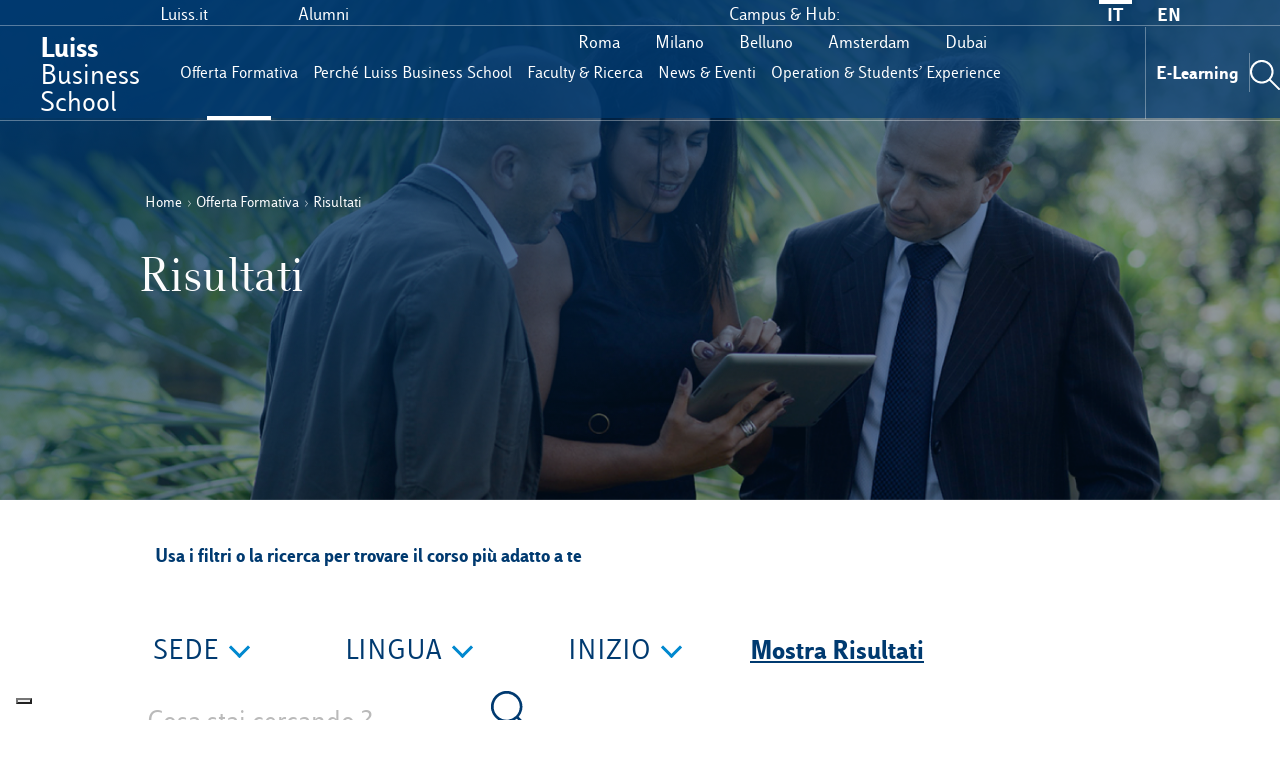

--- FILE ---
content_type: text/html; charset=UTF-8
request_url: https://businessschool.luiss.it/offerta-formativa/risultati/?location%5B0%5D=milano&location%5B1%5D=online&start&search
body_size: 49269
content:
<!DOCTYPE html>
<html dir="ltr" lang="it-IT" prefix="og: https://ogp.me/ns#">
<head>
    <meta charset="UTF-8">
    <meta name="viewport" content="width=device-width, initial-scale=1">
    <link rel="profile" href="https://gmpg.org/xfn/11">
    <link rel="pingback" href="https://businessschool.luiss.it/xmlrpc.php">
    

	<script>
   window.dataLayer = window.dataLayer || [];
    function gtag() {
        dataLayer.push(arguments);
    }    
    gtag('consent', 'default', { 
                'ad_storage': 'denied', 
                'ad_user_data': 'denied', 
                'ad_personalization': 'denied', 
                'analytics_storage': 'denied', 
                'security_storage': 'granted', 
                'functionality_storage': 'granted'
    });
</script>
    
<!-- Google Tag Manager --> 
<script>
(function(w,d,s,l,i){w[l]=w[l]||[];w[l].push({'gtm.start': 
new Date().getTime(),event:'gtm.js'});var f=d.getElementsByTagName(s)[0], 
j=d.createElement(s),dl=l!='dataLayer'?'&l='+l:'';j.async=true;j.src= 
'https://www.googletagmanager.com/gtm.js?id='+i+dl;f.parentNode.insertBefore(j,f); 
})(window,document,'script','dataLayer','GTM-W82Z6FJ');
</script> 
<!-- End Google Tag Manager -->




<!-- Libreria alturalabs -->
<script src="https://cdn.cdnalturalabs.com/gtmsdk/dist/luissbusinessschool.bundle.js"></script>
<!-- Chiusura Libreria alturalabs -->


 <!-- Iubenda Consent Management -->
 <script type="text/javascript">
        var _iub = _iub || [];
        _iub.csConfiguration = {
            "consentOnContinuedBrowsing": false,
            "floatingPreferencesButtonDisplay": "bottom-left",
            "invalidateConsentWithoutLog": true,
            "perPurposeConsent": true,
            "siteId": 2571371,
            "whitelabel": false,
            "cookiePolicyId": 88303317,
            "lang": "it",
            "banner": {
                "acceptButtonCaptionColor": "#FFFFFF",
                "acceptButtonColor": "#0073CE",
                "acceptButtonDisplay": true,
                "backgroundColor": "#FFFFFF",
                "backgroundOverlay": true,
                "closeButtonRejects": true,
                "customizeButtonCaptionColor": "#4D4D4D",
                "customizeButtonColor": "#DADADA",
                "customizeButtonDisplay": true,
                "explicitWithdrawal": true,
                "fontSizeBody": "12px",
                "fontSizeCloseButton": "12px",
                "listPurposes": true,
                "logo": null,
                "position": "float-bottom-center",
                "textColor": "#000000"
            },


            "callback": {
                onPreferenceExpressedOrNotNeeded: function(preference) {
                    dataLayer.push({
                        iubenda_ccpa_opted_out: _iub.cs.api.isCcpaOptedOut()
                    });
                    if (!preference) {
                        dataLayer.push({
                            event: "iubenda_preference_not_needed"
                        });
                    } else {
                        if (preference.consent === true) {
                            dataLayer.push({
                                event: "iubenda_consent_given"
                            });
                        } else if (preference.consent === false) {
                            dataLayer.push({
                                event: "iubenda_consent_rejected"
                            });
                        } else if (preference.purposes) {
                            for (var purposeId in preference.purposes) {
                                if (preference.purposes[purposeId]) {
                                    dataLayer.push({
                                        event: "iubenda_consent_given_purpose_" + purposeId
                                    });
                                }
                            }
                        }
                    }
                }
            }
            
        };
    </script>
    <script type="text/javascript" src="//cdn.iubenda.com/cs/iubenda_cs.js" charset="UTF-8" async></script>
 <!-- End Iubenda Consent Management -->
    <script src="https://code.jquery.com/jquery-3.5.1.min.js"
            integrity="sha256-9/aliU8dGd2tb6OSsuzixeV4y/faTqgFtohetphbbj0="
            crossorigin="anonymous"></script>

    <link rel="shortcut icon" type="image/x-icon"
          href="https://businessschool.luiss.it/wp-content/themes/wp_lbs_2020/old/img/favicon.ico"/>
    <!-- Bootstrap CSS -->
    <link rel="stylesheet" href="https://cdn.jsdelivr.net/npm/bootstrap@4.5.3/dist/css/bootstrap.min.css"
          integrity="sha384-TX8t27EcRE3e/ihU7zmQxVncDAy5uIKz4rEkgIXeMed4M0jlfIDPvg6uqKI2xXr2" crossorigin="anonymous">
    <!-- Font Awesome Icons-->
    <link rel="stylesheet" href="https://cdnjs.cloudflare.com/ajax/libs/font-awesome/4.7.0/css/font-awesome.min.css">
		<style>img:is([sizes="auto" i], [sizes^="auto," i]) { contain-intrinsic-size: 3000px 1500px }</style>
	
		<!-- All in One SEO 4.6.5 - aioseo.com -->
		<title>Risultati | Luiss Business School - School of Management</title>
		<meta name="robots" content="max-image-preview:large" />
		<link rel="canonical" href="https://businessschool.luiss.it/offerta-formativa/risultati/" />
		<meta name="generator" content="All in One SEO (AIOSEO) 4.6.5" />
		<meta property="og:locale" content="it_IT" />
		<meta property="og:site_name" content="LUISS Business School - School of Management" />
		<meta property="og:type" content="article" />
		<meta property="og:title" content="Risultati | Luiss Business School - School of Management" />
		<meta property="og:url" content="https://businessschool.luiss.it/offerta-formativa/risultati/" />
		<meta property="fb:admins" content="152306674798769" />
		<meta property="og:image" content="https://businessschool.luiss.it/wp-content/uploads/2025/05/25490409567_85622a130d_o-3-scaled.jpg" />
		<meta property="og:image:secure_url" content="https://businessschool.luiss.it/wp-content/uploads/2025/05/25490409567_85622a130d_o-3-scaled.jpg" />
		<meta property="article:published_time" content="2021-02-10T06:54:05+00:00" />
		<meta property="article:modified_time" content="2021-02-10T06:55:24+00:00" />
		<meta property="article:publisher" content="https://www.facebook.com/LuissBusinessSchool/" />
		<script type="application/ld+json" class="aioseo-schema">
			{"@context":"https:\/\/schema.org","@graph":[{"@type":"BreadcrumbList","@id":"https:\/\/businessschool.luiss.it\/offerta-formativa\/risultati\/#breadcrumblist","itemListElement":[{"@type":"ListItem","@id":"https:\/\/businessschool.luiss.it\/#listItem","position":1,"name":"Home","item":"https:\/\/businessschool.luiss.it\/","nextItem":"https:\/\/businessschool.luiss.it\/offerta-formativa\/#listItem"},{"@type":"ListItem","@id":"https:\/\/businessschool.luiss.it\/offerta-formativa\/#listItem","position":2,"name":"Offerta Formativa","item":"https:\/\/businessschool.luiss.it\/offerta-formativa\/","nextItem":"https:\/\/businessschool.luiss.it\/offerta-formativa\/risultati\/#listItem","previousItem":"https:\/\/businessschool.luiss.it\/#listItem"},{"@type":"ListItem","@id":"https:\/\/businessschool.luiss.it\/offerta-formativa\/risultati\/#listItem","position":3,"name":"Risultati","previousItem":"https:\/\/businessschool.luiss.it\/offerta-formativa\/#listItem"}]},{"@type":"Organization","@id":"https:\/\/businessschool.luiss.it\/#organization","name":"Luiss Business School - School of Management","url":"https:\/\/businessschool.luiss.it\/","telephone":"+3906852251","logo":{"@type":"ImageObject","url":"https:\/\/businessschool.luiss.it\/wp-content\/uploads\/2025\/05\/Logotipo_LBS_Positivo_RGB.png","@id":"https:\/\/businessschool.luiss.it\/offerta-formativa\/risultati\/#organizationLogo","width":2232,"height":1734,"caption":"Logo Luiss Business School"},"image":{"@id":"https:\/\/businessschool.luiss.it\/offerta-formativa\/risultati\/#organizationLogo"},"sameAs":["https:\/\/www.instagram.com\/luissbusinessschool\/","https:\/\/www.youtube.com\/user\/luissmba","https:\/\/www.linkedin.com\/school\/luiss-business-school\/","https:\/\/en.wikipedia.org\/wiki\/LUISS_Business_School"]},{"@type":"WebPage","@id":"https:\/\/businessschool.luiss.it\/offerta-formativa\/risultati\/#webpage","url":"https:\/\/businessschool.luiss.it\/offerta-formativa\/risultati\/","name":"Risultati | Luiss Business School - School of Management","inLanguage":"it-IT","isPartOf":{"@id":"https:\/\/businessschool.luiss.it\/#website"},"breadcrumb":{"@id":"https:\/\/businessschool.luiss.it\/offerta-formativa\/risultati\/#breadcrumblist"},"datePublished":"2021-02-10T06:54:05+00:00","dateModified":"2021-02-10T06:55:24+00:00"},{"@type":"WebSite","@id":"https:\/\/businessschool.luiss.it\/#website","url":"https:\/\/businessschool.luiss.it\/","name":"Luiss Business School - School of Management","inLanguage":"it-IT","publisher":{"@id":"https:\/\/businessschool.luiss.it\/#organization"}}]}
		</script>
		<!-- All in One SEO -->

<link rel="alternate" hreflang="it-it" href="https://businessschool.luiss.it/offerta-formativa/risultati/" />
<link rel="alternate" hreflang="x-default" href="https://businessschool.luiss.it/offerta-formativa/risultati/" />
<link rel='dns-prefetch' href='//www.formstack.com' />
<script type="text/javascript">
/* <![CDATA[ */
window._wpemojiSettings = {"baseUrl":"https:\/\/s.w.org\/images\/core\/emoji\/15.0.3\/72x72\/","ext":".png","svgUrl":"https:\/\/s.w.org\/images\/core\/emoji\/15.0.3\/svg\/","svgExt":".svg","source":{"concatemoji":"https:\/\/businessschool.luiss.it\/wp-includes\/js\/wp-emoji-release.min.js?ver=6.7.2"}};
/*! This file is auto-generated */
!function(i,n){var o,s,e;function c(e){try{var t={supportTests:e,timestamp:(new Date).valueOf()};sessionStorage.setItem(o,JSON.stringify(t))}catch(e){}}function p(e,t,n){e.clearRect(0,0,e.canvas.width,e.canvas.height),e.fillText(t,0,0);var t=new Uint32Array(e.getImageData(0,0,e.canvas.width,e.canvas.height).data),r=(e.clearRect(0,0,e.canvas.width,e.canvas.height),e.fillText(n,0,0),new Uint32Array(e.getImageData(0,0,e.canvas.width,e.canvas.height).data));return t.every(function(e,t){return e===r[t]})}function u(e,t,n){switch(t){case"flag":return n(e,"\ud83c\udff3\ufe0f\u200d\u26a7\ufe0f","\ud83c\udff3\ufe0f\u200b\u26a7\ufe0f")?!1:!n(e,"\ud83c\uddfa\ud83c\uddf3","\ud83c\uddfa\u200b\ud83c\uddf3")&&!n(e,"\ud83c\udff4\udb40\udc67\udb40\udc62\udb40\udc65\udb40\udc6e\udb40\udc67\udb40\udc7f","\ud83c\udff4\u200b\udb40\udc67\u200b\udb40\udc62\u200b\udb40\udc65\u200b\udb40\udc6e\u200b\udb40\udc67\u200b\udb40\udc7f");case"emoji":return!n(e,"\ud83d\udc26\u200d\u2b1b","\ud83d\udc26\u200b\u2b1b")}return!1}function f(e,t,n){var r="undefined"!=typeof WorkerGlobalScope&&self instanceof WorkerGlobalScope?new OffscreenCanvas(300,150):i.createElement("canvas"),a=r.getContext("2d",{willReadFrequently:!0}),o=(a.textBaseline="top",a.font="600 32px Arial",{});return e.forEach(function(e){o[e]=t(a,e,n)}),o}function t(e){var t=i.createElement("script");t.src=e,t.defer=!0,i.head.appendChild(t)}"undefined"!=typeof Promise&&(o="wpEmojiSettingsSupports",s=["flag","emoji"],n.supports={everything:!0,everythingExceptFlag:!0},e=new Promise(function(e){i.addEventListener("DOMContentLoaded",e,{once:!0})}),new Promise(function(t){var n=function(){try{var e=JSON.parse(sessionStorage.getItem(o));if("object"==typeof e&&"number"==typeof e.timestamp&&(new Date).valueOf()<e.timestamp+604800&&"object"==typeof e.supportTests)return e.supportTests}catch(e){}return null}();if(!n){if("undefined"!=typeof Worker&&"undefined"!=typeof OffscreenCanvas&&"undefined"!=typeof URL&&URL.createObjectURL&&"undefined"!=typeof Blob)try{var e="postMessage("+f.toString()+"("+[JSON.stringify(s),u.toString(),p.toString()].join(",")+"));",r=new Blob([e],{type:"text/javascript"}),a=new Worker(URL.createObjectURL(r),{name:"wpTestEmojiSupports"});return void(a.onmessage=function(e){c(n=e.data),a.terminate(),t(n)})}catch(e){}c(n=f(s,u,p))}t(n)}).then(function(e){for(var t in e)n.supports[t]=e[t],n.supports.everything=n.supports.everything&&n.supports[t],"flag"!==t&&(n.supports.everythingExceptFlag=n.supports.everythingExceptFlag&&n.supports[t]);n.supports.everythingExceptFlag=n.supports.everythingExceptFlag&&!n.supports.flag,n.DOMReady=!1,n.readyCallback=function(){n.DOMReady=!0}}).then(function(){return e}).then(function(){var e;n.supports.everything||(n.readyCallback(),(e=n.source||{}).concatemoji?t(e.concatemoji):e.wpemoji&&e.twemoji&&(t(e.twemoji),t(e.wpemoji)))}))}((window,document),window._wpemojiSettings);
/* ]]> */
</script>
<style id='wp-emoji-styles-inline-css' type='text/css'>

	img.wp-smiley, img.emoji {
		display: inline !important;
		border: none !important;
		box-shadow: none !important;
		height: 1em !important;
		width: 1em !important;
		margin: 0 0.07em !important;
		vertical-align: -0.1em !important;
		background: none !important;
		padding: 0 !important;
	}
</style>
<link rel='stylesheet' id='wp-block-library-css' href='https://businessschool.luiss.it/wp-includes/css/dist/block-library/style.min.css?ver=6.7.2' type='text/css' media='all' />
<style id='classic-theme-styles-inline-css' type='text/css'>
/*! This file is auto-generated */
.wp-block-button__link{color:#fff;background-color:#32373c;border-radius:9999px;box-shadow:none;text-decoration:none;padding:calc(.667em + 2px) calc(1.333em + 2px);font-size:1.125em}.wp-block-file__button{background:#32373c;color:#fff;text-decoration:none}
</style>
<style id='global-styles-inline-css' type='text/css'>
:root{--wp--preset--aspect-ratio--square: 1;--wp--preset--aspect-ratio--4-3: 4/3;--wp--preset--aspect-ratio--3-4: 3/4;--wp--preset--aspect-ratio--3-2: 3/2;--wp--preset--aspect-ratio--2-3: 2/3;--wp--preset--aspect-ratio--16-9: 16/9;--wp--preset--aspect-ratio--9-16: 9/16;--wp--preset--color--black: #000000;--wp--preset--color--cyan-bluish-gray: #abb8c3;--wp--preset--color--white: #ffffff;--wp--preset--color--pale-pink: #f78da7;--wp--preset--color--vivid-red: #cf2e2e;--wp--preset--color--luminous-vivid-orange: #ff6900;--wp--preset--color--luminous-vivid-amber: #fcb900;--wp--preset--color--light-green-cyan: #7bdcb5;--wp--preset--color--vivid-green-cyan: #00d084;--wp--preset--color--pale-cyan-blue: #8ed1fc;--wp--preset--color--vivid-cyan-blue: #0693e3;--wp--preset--color--vivid-purple: #9b51e0;--wp--preset--gradient--vivid-cyan-blue-to-vivid-purple: linear-gradient(135deg,rgba(6,147,227,1) 0%,rgb(155,81,224) 100%);--wp--preset--gradient--light-green-cyan-to-vivid-green-cyan: linear-gradient(135deg,rgb(122,220,180) 0%,rgb(0,208,130) 100%);--wp--preset--gradient--luminous-vivid-amber-to-luminous-vivid-orange: linear-gradient(135deg,rgba(252,185,0,1) 0%,rgba(255,105,0,1) 100%);--wp--preset--gradient--luminous-vivid-orange-to-vivid-red: linear-gradient(135deg,rgba(255,105,0,1) 0%,rgb(207,46,46) 100%);--wp--preset--gradient--very-light-gray-to-cyan-bluish-gray: linear-gradient(135deg,rgb(238,238,238) 0%,rgb(169,184,195) 100%);--wp--preset--gradient--cool-to-warm-spectrum: linear-gradient(135deg,rgb(74,234,220) 0%,rgb(151,120,209) 20%,rgb(207,42,186) 40%,rgb(238,44,130) 60%,rgb(251,105,98) 80%,rgb(254,248,76) 100%);--wp--preset--gradient--blush-light-purple: linear-gradient(135deg,rgb(255,206,236) 0%,rgb(152,150,240) 100%);--wp--preset--gradient--blush-bordeaux: linear-gradient(135deg,rgb(254,205,165) 0%,rgb(254,45,45) 50%,rgb(107,0,62) 100%);--wp--preset--gradient--luminous-dusk: linear-gradient(135deg,rgb(255,203,112) 0%,rgb(199,81,192) 50%,rgb(65,88,208) 100%);--wp--preset--gradient--pale-ocean: linear-gradient(135deg,rgb(255,245,203) 0%,rgb(182,227,212) 50%,rgb(51,167,181) 100%);--wp--preset--gradient--electric-grass: linear-gradient(135deg,rgb(202,248,128) 0%,rgb(113,206,126) 100%);--wp--preset--gradient--midnight: linear-gradient(135deg,rgb(2,3,129) 0%,rgb(40,116,252) 100%);--wp--preset--font-size--small: 13px;--wp--preset--font-size--medium: 20px;--wp--preset--font-size--large: 36px;--wp--preset--font-size--x-large: 42px;--wp--preset--spacing--20: 0.44rem;--wp--preset--spacing--30: 0.67rem;--wp--preset--spacing--40: 1rem;--wp--preset--spacing--50: 1.5rem;--wp--preset--spacing--60: 2.25rem;--wp--preset--spacing--70: 3.38rem;--wp--preset--spacing--80: 5.06rem;--wp--preset--shadow--natural: 6px 6px 9px rgba(0, 0, 0, 0.2);--wp--preset--shadow--deep: 12px 12px 50px rgba(0, 0, 0, 0.4);--wp--preset--shadow--sharp: 6px 6px 0px rgba(0, 0, 0, 0.2);--wp--preset--shadow--outlined: 6px 6px 0px -3px rgba(255, 255, 255, 1), 6px 6px rgba(0, 0, 0, 1);--wp--preset--shadow--crisp: 6px 6px 0px rgba(0, 0, 0, 1);}:where(.is-layout-flex){gap: 0.5em;}:where(.is-layout-grid){gap: 0.5em;}body .is-layout-flex{display: flex;}.is-layout-flex{flex-wrap: wrap;align-items: center;}.is-layout-flex > :is(*, div){margin: 0;}body .is-layout-grid{display: grid;}.is-layout-grid > :is(*, div){margin: 0;}:where(.wp-block-columns.is-layout-flex){gap: 2em;}:where(.wp-block-columns.is-layout-grid){gap: 2em;}:where(.wp-block-post-template.is-layout-flex){gap: 1.25em;}:where(.wp-block-post-template.is-layout-grid){gap: 1.25em;}.has-black-color{color: var(--wp--preset--color--black) !important;}.has-cyan-bluish-gray-color{color: var(--wp--preset--color--cyan-bluish-gray) !important;}.has-white-color{color: var(--wp--preset--color--white) !important;}.has-pale-pink-color{color: var(--wp--preset--color--pale-pink) !important;}.has-vivid-red-color{color: var(--wp--preset--color--vivid-red) !important;}.has-luminous-vivid-orange-color{color: var(--wp--preset--color--luminous-vivid-orange) !important;}.has-luminous-vivid-amber-color{color: var(--wp--preset--color--luminous-vivid-amber) !important;}.has-light-green-cyan-color{color: var(--wp--preset--color--light-green-cyan) !important;}.has-vivid-green-cyan-color{color: var(--wp--preset--color--vivid-green-cyan) !important;}.has-pale-cyan-blue-color{color: var(--wp--preset--color--pale-cyan-blue) !important;}.has-vivid-cyan-blue-color{color: var(--wp--preset--color--vivid-cyan-blue) !important;}.has-vivid-purple-color{color: var(--wp--preset--color--vivid-purple) !important;}.has-black-background-color{background-color: var(--wp--preset--color--black) !important;}.has-cyan-bluish-gray-background-color{background-color: var(--wp--preset--color--cyan-bluish-gray) !important;}.has-white-background-color{background-color: var(--wp--preset--color--white) !important;}.has-pale-pink-background-color{background-color: var(--wp--preset--color--pale-pink) !important;}.has-vivid-red-background-color{background-color: var(--wp--preset--color--vivid-red) !important;}.has-luminous-vivid-orange-background-color{background-color: var(--wp--preset--color--luminous-vivid-orange) !important;}.has-luminous-vivid-amber-background-color{background-color: var(--wp--preset--color--luminous-vivid-amber) !important;}.has-light-green-cyan-background-color{background-color: var(--wp--preset--color--light-green-cyan) !important;}.has-vivid-green-cyan-background-color{background-color: var(--wp--preset--color--vivid-green-cyan) !important;}.has-pale-cyan-blue-background-color{background-color: var(--wp--preset--color--pale-cyan-blue) !important;}.has-vivid-cyan-blue-background-color{background-color: var(--wp--preset--color--vivid-cyan-blue) !important;}.has-vivid-purple-background-color{background-color: var(--wp--preset--color--vivid-purple) !important;}.has-black-border-color{border-color: var(--wp--preset--color--black) !important;}.has-cyan-bluish-gray-border-color{border-color: var(--wp--preset--color--cyan-bluish-gray) !important;}.has-white-border-color{border-color: var(--wp--preset--color--white) !important;}.has-pale-pink-border-color{border-color: var(--wp--preset--color--pale-pink) !important;}.has-vivid-red-border-color{border-color: var(--wp--preset--color--vivid-red) !important;}.has-luminous-vivid-orange-border-color{border-color: var(--wp--preset--color--luminous-vivid-orange) !important;}.has-luminous-vivid-amber-border-color{border-color: var(--wp--preset--color--luminous-vivid-amber) !important;}.has-light-green-cyan-border-color{border-color: var(--wp--preset--color--light-green-cyan) !important;}.has-vivid-green-cyan-border-color{border-color: var(--wp--preset--color--vivid-green-cyan) !important;}.has-pale-cyan-blue-border-color{border-color: var(--wp--preset--color--pale-cyan-blue) !important;}.has-vivid-cyan-blue-border-color{border-color: var(--wp--preset--color--vivid-cyan-blue) !important;}.has-vivid-purple-border-color{border-color: var(--wp--preset--color--vivid-purple) !important;}.has-vivid-cyan-blue-to-vivid-purple-gradient-background{background: var(--wp--preset--gradient--vivid-cyan-blue-to-vivid-purple) !important;}.has-light-green-cyan-to-vivid-green-cyan-gradient-background{background: var(--wp--preset--gradient--light-green-cyan-to-vivid-green-cyan) !important;}.has-luminous-vivid-amber-to-luminous-vivid-orange-gradient-background{background: var(--wp--preset--gradient--luminous-vivid-amber-to-luminous-vivid-orange) !important;}.has-luminous-vivid-orange-to-vivid-red-gradient-background{background: var(--wp--preset--gradient--luminous-vivid-orange-to-vivid-red) !important;}.has-very-light-gray-to-cyan-bluish-gray-gradient-background{background: var(--wp--preset--gradient--very-light-gray-to-cyan-bluish-gray) !important;}.has-cool-to-warm-spectrum-gradient-background{background: var(--wp--preset--gradient--cool-to-warm-spectrum) !important;}.has-blush-light-purple-gradient-background{background: var(--wp--preset--gradient--blush-light-purple) !important;}.has-blush-bordeaux-gradient-background{background: var(--wp--preset--gradient--blush-bordeaux) !important;}.has-luminous-dusk-gradient-background{background: var(--wp--preset--gradient--luminous-dusk) !important;}.has-pale-ocean-gradient-background{background: var(--wp--preset--gradient--pale-ocean) !important;}.has-electric-grass-gradient-background{background: var(--wp--preset--gradient--electric-grass) !important;}.has-midnight-gradient-background{background: var(--wp--preset--gradient--midnight) !important;}.has-small-font-size{font-size: var(--wp--preset--font-size--small) !important;}.has-medium-font-size{font-size: var(--wp--preset--font-size--medium) !important;}.has-large-font-size{font-size: var(--wp--preset--font-size--large) !important;}.has-x-large-font-size{font-size: var(--wp--preset--font-size--x-large) !important;}
:where(.wp-block-post-template.is-layout-flex){gap: 1.25em;}:where(.wp-block-post-template.is-layout-grid){gap: 1.25em;}
:where(.wp-block-columns.is-layout-flex){gap: 2em;}:where(.wp-block-columns.is-layout-grid){gap: 2em;}
:root :where(.wp-block-pullquote){font-size: 1.5em;line-height: 1.6;}
</style>
<link rel='stylesheet' id='formstack-css-css' href='//www.formstack.com/forms/css/2/wordpress-post.css?ver=6.7.2' type='text/css' media='all' />
<link rel='stylesheet' id='wpml-blocks-css' href='https://businessschool.luiss.it/wp-content/plugins/sitepress-multilingual-cms/dist/css/blocks/styles.css?ver=4.6.11' type='text/css' media='all' />
<script type="text/javascript" src="https://businessschool.luiss.it/wp-content/plugins/sitepress-multilingual-cms/templates/language-switchers/legacy-dropdown/script.min.js?ver=1" id="wpml-legacy-dropdown-0-js"></script>
<link rel="https://api.w.org/" href="https://businessschool.luiss.it/wp-json/" /><link rel="alternate" title="JSON" type="application/json" href="https://businessschool.luiss.it/wp-json/wp/v2/pages/46171" /><link rel="EditURI" type="application/rsd+xml" title="RSD" href="https://businessschool.luiss.it/xmlrpc.php?rsd" />
<meta name="generator" content="WordPress 6.7.2" />
<link rel='shortlink' href='https://businessschool.luiss.it/?p=46171' />
<link rel="alternate" title="oEmbed (JSON)" type="application/json+oembed" href="https://businessschool.luiss.it/wp-json/oembed/1.0/embed?url=https%3A%2F%2Fbusinessschool.luiss.it%2Fofferta-formativa%2Frisultati%2F" />
<link rel="alternate" title="oEmbed (XML)" type="text/xml+oembed" href="https://businessschool.luiss.it/wp-json/oembed/1.0/embed?url=https%3A%2F%2Fbusinessschool.luiss.it%2Fofferta-formativa%2Frisultati%2F&#038;format=xml" />
<meta name="generator" content="WPML ver:4.6.11 stt:1,27;" />
<script type="text/javascript">
           var ajaxurl = "https://businessschool.luiss.it/wp-admin/admin-ajax.php";
         </script><link rel="icon" href="https://businessschool.luiss.it/wp-content/uploads/2021/08/cropped-favicon_sg-32x32.png" sizes="32x32" />
<link rel="icon" href="https://businessschool.luiss.it/wp-content/uploads/2021/08/cropped-favicon_sg-192x192.png" sizes="192x192" />
<link rel="apple-touch-icon" href="https://businessschool.luiss.it/wp-content/uploads/2021/08/cropped-favicon_sg-180x180.png" />
<meta name="msapplication-TileImage" content="https://businessschool.luiss.it/wp-content/uploads/2021/08/cropped-favicon_sg-270x270.png" />
    <!-- Snipcart stylesheet -->
    <link rel="stylesheet" href="https://cdn.snipcart.com/themes/v3.0.16/default/snipcart.css"/>
    <link rel="stylesheet" href="https://businessschool.luiss.it/wp-content/themes/wp_lbs_2020/style.min.css">
    <style>.snipcart-discount-box {
            display: none !important;
        }</style>
    <style>
        .player-native {
            position: absolute;
            width: 100%;
            height: 100%;
            transform: scale(1.2);
        }

        @media screen and (max-width: 650px) {
            .player-native {
                transform: scale(1.56);
            }
        }

        @media screen and (max-width: 570px) {
            .player-native {
                transform: scale(2.2);
            }
        }

        .square-icon.color-red {
            fill: #d50032
        }

        .square-icon.color-green {
            fill: #00b5af
        }

        .square-icon.color-blue {
            fill: #0077c8
        }

        .square-icon.color-orange {
            fill: #d45d00
        }

        #single-course .main .center-part .paragraph-container table {
            overflow-x: initial !important;
            display: table !important;
        }

        #single-course .main .center-part .paragraph-container .button {
            margin: 2em 0;
            display: table-cell !important;
        }

        #header-desktop .bg-navbar .kf {
            min-width: fit-content !important;
        }

        .single .left-side .main-text > p {
            margin: 0 0 1rem !important;
        }

        .page-template-page-docente .mail.card-details-text a {
            font-size: .7em;
        }

        .panel-group .collapsed {
            font-weight: 400 !important;
        }

        .acc-row .panel-heading.panel-title:first-child:not(.collapsed) {
            font-weight: bold;
        }

        #exec-offerta .downloadLink {
            display: flex;
            right: 5px;
            max-width: 180px;
            font-size: 13px;
            float: right;
            font-weight: 600;
            text-align: center !important;
            height: 35px;
            margin: 0;
        }

        #exec-offerta .download-brochure {
            display: block;
            border-bottom: none;
            border: 1px solid #0088cf;
            line-height: 2;
            padding: 3px 15px;
            margin-right: 0;
            border-radius: 7px;
        }

        #exec-offerta .footer-section-cards {
            left: 0;
        }

        @media screen and (max-width: 800px) {

            #exec-offerta .acc-row .panel-group .panel-body .card-row .content-card {
                width: 100% !important;
                padding: 5px 15px !important;
                margin: 5px 15px 40px !important;
            }

            #exec-offerta .acc-row .panel-group .collapsed {
                font-weight: 700 !important;
                color: #003a70;
            }

            #exec-offerta .acc-row .panel-heading.panel-title:not(.collapsed) {
                font-weight: 700;
                font-size: 1.5em;
                color: #003a70;
            }

            .single-count-filter {
                font-weight: 400;
                color: #003a70;
            }

            #filter-panel {
                opacity: 0.95;
            }

            #filter-panel span.location-counter.counter {
                margin-left: 5px;
                line-height: 2.1 !important;
            }

            #filter-panel .accordion .card .card-header button:not(.collapsed) {
                font-weight: 700 !important;
            }

            #filter-panel .accordion .card .card-header .collapsed .bi-chevron-compact-up {
                margin-right: 15px !important;
            }

            #filter-panel .accordion .card .card-header .btn-link .bi-chevron-compact-up {
                margin-right: 15px !important;
            }

            #filter-panel .accordion .card .collapse .card-body .form-check input[type=checkbox]:checked:after {
                content: none !important;
            }

            #filter-panel .accordion .card .collapsing .card-body .form-check input[type=checkbox]:checked:after {
                content: none !important;
            }

            #filter-panel .accordion .card .collapsing .card-body .form-check input[type=checkbox] {
                height: 30px !important;
            }

            #exec-offerta .mob-filt-row .title {
                line-height: 0.9 !important;
                margin: 10px 20px !important;
            }

            #body-configuratore .page-red .container-first-lessons .lesson-card {

                border: 1px solid #c3a9ad1c !important;
                border-radius: 7px !important;
                background: white !important;
                box-shadow: rgb(217 30 64 / 49%) 0px 8px 20px -8px !important;
            }

            #body-configuratore .page-red .container-first-lessons .lesson-card .downloadLink {
                text-align: right !important;
                height: 35px;
                margin: 0;
            }

            #body-configuratore .page-red .container-first-lessons .lesson-card .download-brochure {
                display: block;
                border-bottom: none;
                border: 1px solid #d91e40;
                line-height: 2;
                padding: 3px 15px;
                margin-right: 8px;
                border-radius: 7px;
            }

            #exec-offerta .acc-row .panel-group .panel-body .card-row .content-card .downloadLink {
                display: flex;
                position: absolute;
                bottom: 150px;
                right: 5px;
                max-width: 180px;
                font-size: 13px;
                float: right;
                font-weight: 600;
                text-align: center !important;
                height: 35px;
                margin: 0;
            }

            #exec-offerta .acc-row .panel-group .panel-body .card-row .content-card .download-brochure {
                display: block;
                border-bottom: none;
                border: 1px solid #0088cf;
                line-height: 2;
                padding: 3px 15px;
                margin-right: 0;
                border-radius: 7px;
            }

            #exec-offerta .acc-row .panel-group .panel-body .card-row .content-card .footer-section-cards {
                left: 0;
            }

            #body-configuratore .filter-container .dropdowns-searchBar .dropdown-filters .dropdown-modal {
                margin: 8px 15px !important;
            }

            #exec-offerta .acc-row .panel-group .panel-body .card-row .content-card {
                border: 1px solid #1e3bd91c !important;
                border-radius: 7px !important;
                background: white !important;
                box-shadow: rgb(0 58 112) 0px 10px 25px -10px !important;
            }

            #exec-offerta .acc-row .panel-group .panel-body .card-row .content-card .title a {
                color: #003a70 !important;
            }

            #exec-offerta .dropdown-row {
                margin: 10px 25px 25px 25px !important;
            }

            #exec-education-mobile .panel-group .panel-title > div:before {
                display: none !important;
            }
        }

        @media screen and (max-width: 1024px) {

            #navbar-mobile .first-nav .hamburger input ~ nav .other-links li:nth-child(2) {
                left: 38% !important;
            }

            #navbar-mobile .first-nav .hamburger input ~ nav .other-links li:last-child {
                right: 18px !important;
            }

            #navbar-mobile .first-nav .hamburger input ~ nav > ul {
                position: initial !important;
            }

            #navbar-mobile .first-nav .hamburger .language-selector {
                margin-top: 0 !important;
            }

            #navbar-mobile .first-nav .hamburger label {
                width: 40px !important;
                margin: 1.5em !important;
            }

            #navbar-mobile .first-nav .hamburger #menu36:checked + label div:first-child {
                top: 15px !important;
            }

            #navbar-mobile .first-nav .hamburger #menu36:checked + label div:nth-child(3) {
                top: 15px !important;
            }

            #navbar-mobile .first-nav .hamburger label div:nth-child(2) {
                top: 15px !important;
            }

            #navbar-mobile .first-nav .hamburger label div:nth-child(3) {
                top: 30px !important;
            }

            #exec-education-mobile .panel-heading.panel-title:first-child:not(.collapsed) {
                font-weight: 700 !important;
                font-size: 1.2em;
            }
        }

        
        #exec-education-mobile .panel-group .panel-body ul li a {
            font-weight: 400 !important;
        }

        #header-desktop .bg-navbar .kf div:first-child {
            font-family: LuissSans, sans-serif;
            font-size: 24px;
            font-weight: 700;
            line-height: 1;
            color: #fff;
        }

        #header-mobile .kf div:first-child {
            font-family: LuissSerif, sans-serif;
            font-size: 20px;
            font-weight: 400;
            font-stretch: normal;
            font-style: normal;
            line-height: 1.31;
            letter-spacing: normal;
            color: #fff;
            margin-bottom: 0 !important;
        }
    </style>
</head>

<body data-rsssl=1 class="page-template page-template-executive-search-result page-template-executive-search-result-php page page-id-46171 page-child parent-pageid-17400">

<!-- Google Tag Manager (noscript) -->
<noscript>
    <iframe src="https://www.googletagmanager.com/ns.html?id=GTM-5KZNP9C" height="0" width="0"
      style="display:none;visibility:hidden"></iframe>
</noscript>
<!-- End Google Tag Manager (noscript) -->
<script type="text/javascript">
    $ = jQuery.noConflict(false);
</script>

<!--Navigation Bar Background-->
<div id="navbar-bg"></div>

<!--Navigation Bar Desktop-->
<div id="navbar-desktop" class="container-fluid custom-navbar-desktop">
	      <div class="row">
          <div class="row first-nav">
						<div class="col-5"><ul id="network-menu-desktop" class="block"><li id="menu-item-45658" class="menu-item menu-item-type-custom menu-item-object-custom menu-item-45658"><a href="https://www.luiss.it">Luiss.it</a></li>
<li id="menu-item-45657" class="menu-item menu-item-type-post_type menu-item-object-page menu-item-45657"><a href="https://businessschool.luiss.it/alumni-community/">Alumni</a></li>
</ul></div>              <div class="col-5">
                  <span class="nav-cities">Campus & Hub:</span>
								<ul id="sedi-menu-desktop" class="menu"><li id="menu-item-90518" class="menu-item menu-item-type-custom menu-item-object-custom menu-item-90518"><a href="https://businessschool.luiss.it/sede-roma/">Roma</a></li>
<li id="menu-item-56013" class="menu-item menu-item-type-custom menu-item-object-custom menu-item-56013"><a href="https://businessschool.luiss.it/sede-milano/">Milano</a></li>
<li id="menu-item-45808" class="menu-item menu-item-type-custom menu-item-object-custom menu-item-45808"><a href="https://businessschool.luiss.it/sede-belluno">Belluno</a></li>
<li id="menu-item-45698" class="menu-item menu-item-type-custom menu-item-object-custom menu-item-45698"><a href="https://businessschool.luiss.it/sede-amsterdam/">Amsterdam</a></li>
<li id="menu-item-84998" class="menu-item menu-item-type-custom menu-item-object-custom menu-item-84998"><a href="https://dubai.luiss.it/it/location/">Dubai</a></li>
</ul>              </div>
              <div class="col-2 text-left language-selector">
								<ul class="d-flex"><li class="container"><a  class="active" href="https://businessschool.luiss.it/offerta-formativa/risultati/">IT</a><span class="checkmark"></span></li><li class="container"><a  href="https://businessschool.luiss.it/en/">EN</a><span class="checkmark"></span></li></ul>              </div>
          </div>
          <div class="row second-nav">
              <div class="logo">
                  <a class="home-url" href="https://businessschool.luiss.it">
                      <div><b>Luiss</b></div>
                      <div>Business</div>
                      <div>School</div>
                  </a>
              </div>
						<div id="menu-main-container" class="nav-selector"><ul id="main-menu" class="d-flex"><li id="menu-item-18881" class="menu-item menu-item-type-post_type menu-item-object-page current-page-ancestor menu-item-has-children menu-item-18881"><a href="https://businessschool.luiss.it/offerta-formativa/">Offerta Formativa</a><span class="checkmark"></span>
<ul class="sub-menu">
	<li id="menu-item-115" class="menu-item menu-item-type-post_type menu-item-object-page menu-item-115"><a href="https://businessschool.luiss.it/offerta-formativa/master/">Master Full-time</a><span class="checkmark"></span></li>
	<li id="menu-item-92256" class="menu-item menu-item-type-custom menu-item-object-custom menu-item-92256"><a href="https://businessschool.luiss.it/landing/offerta-master-executive/">Master Executive</a><span class="checkmark"></span></li>
	<li id="menu-item-277" class="menu-item menu-item-type-post_type menu-item-object-page menu-item-277"><a href="https://businessschool.luiss.it/offerta-formativa/mba/">MBA</a><span class="checkmark"></span></li>
	<li id="menu-item-87912" class="menu-item menu-item-type-post_type menu-item-object-page menu-item-87912"><a href="https://businessschool.luiss.it/offerta-formativa/dba/">DBA</a><span class="checkmark"></span></li>
	<li id="menu-item-86218" class="menu-item menu-item-type-post_type menu-item-object-page menu-item-86218"><a href="https://businessschool.luiss.it/offerta-formativa/executive-program/">Programmi Executive</a><span class="checkmark"></span></li>
	<li id="menu-item-87869" class="menu-item menu-item-type-custom menu-item-object-custom menu-item-87869"><a href="https://businessschool.luiss.it/offerta-formativa/executive-program/online-programme/">Online Programme</a><span class="checkmark"></span></li>
	<li id="menu-item-57518" class="menu-item menu-item-type-custom menu-item-object-custom menu-item-57518"><a href="https://businessschool.luiss.it/programmi-custom">Programmi Custom</a><span class="checkmark"></span></li>
	<li id="menu-item-56769" class="menu-item menu-item-type-custom menu-item-object-custom menu-item-56769"><a href="https://businessschool.luiss.it/international-experience/">International Experience</a><span class="checkmark"></span></li>
	<li id="menu-item-56770" class="menu-item menu-item-type-custom menu-item-object-custom menu-item-56770"><a href="https://businessschool.luiss.it/open-consulting/">Open Consulting</a><span class="checkmark"></span></li>
</ul>
</li>
<li id="menu-item-18890" class="menu-item menu-item-type-post_type menu-item-object-page menu-item-has-children menu-item-18890"><a href="https://businessschool.luiss.it/perche-luiss-bs/">Perché Luiss Business School</a><span class="checkmark"></span>
<ul class="sub-menu">
	<li id="menu-item-118" class="menu-item menu-item-type-post_type menu-item-object-page menu-item-118"><a href="https://businessschool.luiss.it/perche-luiss-bs/fattori-differenza/">Chi siamo</a><span class="checkmark"></span></li>
	<li id="menu-item-1287" class="menu-item menu-item-type-post_type menu-item-object-page menu-item-1287"><a href="https://businessschool.luiss.it/perche-luiss-bs/governance/">Governance</a><span class="checkmark"></span></li>
	<li id="menu-item-18940" class="menu-item menu-item-type-post_type menu-item-object-page menu-item-18940"><a href="https://businessschool.luiss.it/perche-luiss-bs/certificazioni-e-riconoscimenti/">Accreditamenti, Certificazioni e Membership</a><span class="checkmark"></span></li>
	<li id="menu-item-19753" class="menu-item menu-item-type-custom menu-item-object-custom menu-item-19753"><a href="https://businessschool.luiss.it/perche-luiss-bs/#centri">Centri di Competenza &#038; Ricerca</a><span class="checkmark"></span></li>
	<li id="menu-item-18875" class="menu-item menu-item-type-post_type menu-item-object-page menu-item-18875"><a href="https://businessschool.luiss.it/perche-luiss-bs/progetti-speciali/">Progetti Speciali</a><span class="checkmark"></span></li>
</ul>
</li>
<li id="menu-item-18867" class="menu-item menu-item-type-post_type menu-item-object-page menu-item-has-children menu-item-18867"><a href="https://businessschool.luiss.it/faculty-research/">Faculty &#038; Ricerca</a><span class="checkmark"></span>
<ul class="sub-menu">
	<li id="menu-item-104" class="menu-item menu-item-type-post_type menu-item-object-page menu-item-104"><a href="https://businessschool.luiss.it/faculty-research/faculty-index/docenti/">Core Faculty</a><span class="checkmark"></span></li>
	<li id="menu-item-20164" class="menu-item menu-item-type-post_type menu-item-object-page menu-item-20164"><a href="https://businessschool.luiss.it/faculty-research/faculty-index/adjunct-faculty/">Adjunct Faculty</a><span class="checkmark"></span></li>
	<li id="menu-item-64467" class="menu-item menu-item-type-post_type menu-item-object-page menu-item-64467"><a href="https://businessschool.luiss.it/faculty-research/faculty-index/senior/">Senior Fellow</a><span class="checkmark"></span></li>
	<li id="menu-item-94825" class="menu-item menu-item-type-post_type menu-item-object-page menu-item-94825"><a href="https://businessschool.luiss.it/faculty-research/faculty-index/case-studies/">Case Studies</a><span class="checkmark"></span></li>
	<li id="menu-item-95241" class="menu-item menu-item-type-post_type menu-item-object-page menu-item-95241"><a href="https://businessschool.luiss.it/applied-research/">Applied Research</a><span class="checkmark"></span></li>
</ul>
</li>
<li id="menu-item-18844" class="menu-item menu-item-type-post_type menu-item-object-page menu-item-has-children menu-item-18844"><a href="https://businessschool.luiss.it/news-eventi/">News &#038; Eventi</a><span class="checkmark"></span>
<ul class="sub-menu">
	<li id="menu-item-109" class="menu-item menu-item-type-post_type menu-item-object-page menu-item-109"><a href="https://businessschool.luiss.it/news-eventi/news/">News &#038; Insight</a><span class="checkmark"></span></li>
	<li id="menu-item-108" class="menu-item menu-item-type-post_type menu-item-object-page menu-item-108"><a href="https://businessschool.luiss.it/news-eventi/calendario/">Calendario degli eventi</a><span class="checkmark"></span></li>
	<li id="menu-item-93419" class="menu-item menu-item-type-post_type menu-item-object-page menu-item-93419"><a href="https://businessschool.luiss.it/news-eventi/international-roadshow/">International Roadshow</a><span class="checkmark"></span></li>
</ul>
</li>
<li id="menu-item-24496" class="menu-item menu-item-type-post_type menu-item-object-page menu-item-24496"><a href="https://businessschool.luiss.it/agevolazioni-e-servizi/">Operation &#038; Students’ Experience</a><span class="checkmark"></span></li>
<li id="menu-item-39533" class="secondary-nav-item secondary-first d-lg-none menu-item menu-item-type-custom menu-item-object-custom menu-item-39533"><a href="https://www.luiss.it">Luiss.it</a><span class="checkmark"></span></li>
<li id="menu-item-25941" class="secondary-nav-item d-lg-none menu-item menu-item-type-custom menu-item-object-custom menu-item-25941"><a href="https://businessschool.luiss.it/sede-milano">Milano</a><span class="checkmark"></span></li>
<li id="menu-item-34570" class="secondary-nav-item d-lg-none menu-item menu-item-type-custom menu-item-object-custom menu-item-34570"><a href="https://businessschool.luiss.it/belluno/">Belluno</a><span class="checkmark"></span></li>
</ul></div>
						
						
              <div class="e-entrance">
                  <a style="color: #FFFFFF;" href="https://businessschool.luiss.it/e-learning/">
                      E-Learning
                  </a>
              </div>

              <div class="nav-search">
                  <a href="#" id="search-btn" data-selector="#navbar-desktop" class="search-toggle">
                      <svg xmlns="http://www.w3.org/2000/svg" viewBox="0 0 30 30" class="test">
                          <path id="Path_130" data-name="Path 130"
                                d="M35.707,34.293,26.78,25.366a11.81,11.81,0,1,0-1.414,1.414l8.927,8.927a1,1,0,0,0,1.414-1.414ZM8,17.781a9.78,9.78,0,1,1,9.781,9.781A9.792,9.792,0,0,1,8,17.781Z"
                                transform="translate(-6 -6)" fill="#fff"/>
                      </svg>
                  </a>
                  <script>
                      $(document).ready(function () {
                          $('.nav-search').on('click', function (e) {
                              if (jQuery(e.target).attr('id') != 'close-search') {
                                  let aTag = $(this).find('.search-toggle');
                                  console.log($(this));
                                  var selector = aTag.data('selector');
                                  $(selector).addClass('show').find('.search-input').focus();
                                  aTag.addClass('active');
                                  $('#close-search').removeClass('d-none').addClass('d-flex');
                              }
                              e.preventDefault();
                          });
                      });
                  </script>
                  <script>
                      $(document).ready(function () {
                          $('#close-search').on('click', function (e) {
                              $(this).removeClass('d-flex').addClass('d-none');
                              $(this).closest('#navbar-desktop').find('.search-toggle').removeClass('active');
                              $(this).closest('#navbar-desktop').removeClass('show');
                          });
                      });
                  </script>
                  <form id="gce-search-wrapper" class="search-box" action="/search" method="get">
                      <input type="text" class="text search-input"
                             placeholder="Scrivi qui per cercare..." name="q"
                             value=""
                             autocomplete="off"/>
                      <div><i class="fa fa-times d-none" aria-hidden="true"
                              style="position: absolute; top: 15px; right: 8px;" id="close-search"></i></div>
                  </form>
              </div>
          </div>
      </div>
	</div>

<!--Navigation Bar Mobile-->
<div id="navbar-mobile" class="container-fluid">
	      <div class="row">
          <div class="row first-nav">
              <div class="logo">
                  <a class="home-url" href="https://businessschool.luiss.it">
                      <div><b>Luiss</b></div>
                      <div>Business</div>
                      <div>School</div>
                  </a>
              </div>
	
				
              <div class="divider"></div>
              <div class="hamburger">
                  <input type="checkbox" id="menu36"/>
                  <label for="menu36">
                      <div></div>
                      <div></div>
                      <div></div>
                  </label>
                  <nav>
                      <!--margin top-->
                      <hr style="margin-top: 0;"/>
                      <span class="language-selector">
                <ul class="d-flex"><li class="container"><a  class="active" href="https://businessschool.luiss.it/offerta-formativa/risultati/">IT</a><span class="checkmark"></span></li><li class="container"><a  href="https://businessschool.luiss.it/en/">EN</a><span class="checkmark"></span></li></ul>            </span>

										<ul id="MainMenuMobileIT2020" class="block"><li id="menu-item-55054" class="menu-item menu-item-type-post_type menu-item-object-page current-page-ancestor menu-item-55054"><a href="https://businessschool.luiss.it/offerta-formativa/">Offerta Formativa</a><span class="checkmark"></span></li>
<li id="menu-item-55070" class="menu-item menu-item-type-post_type menu-item-object-page menu-item-55070"><a href="https://businessschool.luiss.it/perche-luiss-bs/">Perché Luiss Business School</a><span class="checkmark"></span></li>
<li id="menu-item-55066" class="menu-item menu-item-type-post_type menu-item-object-page menu-item-55066"><a href="https://businessschool.luiss.it/faculty-research/">Faculty &#038; Ricerca</a><span class="checkmark"></span></li>
<li id="menu-item-55057" class="menu-item menu-item-type-post_type menu-item-object-page menu-item-55057"><a href="https://businessschool.luiss.it/news-eventi/">News &#038; Eventi</a><span class="checkmark"></span></li>
<li id="menu-item-55056" class="menu-item menu-item-type-post_type menu-item-object-page menu-item-55056"><a href="https://businessschool.luiss.it/agevolazioni-e-servizi/">Operation &amp; Students&#8217; Experience</a><span class="checkmark"></span></li>
</ul>

                      <!----------------------------importante il menu è commentato ma funzionante.
<button class="accordion"><b>Offerta Formativa</b></button>
<div class="panel">
  <p >
  <ul id="OffertaFormativa" class="block"><li id="menu-item-636" class="menu-item menu-item-type-post_type menu-item-object-page menu-item-636"><a href="https://businessschool.luiss.it/offerta-formativa/master/">Master</a><span class="checkmark"></span></li>
<li id="menu-item-637" class="menu-item menu-item-type-post_type menu-item-object-page menu-item-637"><a href="https://businessschool.luiss.it/offerta-formativa/mba/">MBA</a><span class="checkmark"></span></li>
<li id="menu-item-86216" class="menu-item menu-item-type-post_type menu-item-object-page menu-item-86216"><a href="https://businessschool.luiss.it/offerta-formativa/executive-program/">Programmi Executive</a><span class="checkmark"></span></li>
<li id="menu-item-19447" class="menu-item menu-item-type-post_type menu-item-object-page menu-item-19447"><a href="https://businessschool.luiss.it/offerta-formativa/custom-programmes/">Programmi Custom</a><span class="checkmark"></span></li>
</ul>  </p>
</div>
<p></p>


<button class="accordion"><b>Perchè Luiss Business School</b></button>
            <div class="panel">
            <p>
            <ul id="PerchèLUISSBusinessSchool" class="block"><li id="menu-item-20104" class="menu-item menu-item-type-post_type menu-item-object-page menu-item-20104"><a href="https://businessschool.luiss.it/perche-luiss-bs/fattori-differenza/">Chi siamo</a><span class="checkmark"></span></li>
<li id="menu-item-20107" class="menu-item menu-item-type-custom menu-item-object-custom menu-item-20107"><a href="/perche-luiss-bs/governance/">Governance</a><span class="checkmark"></span></li>
<li id="menu-item-20113" class="menu-item menu-item-type-custom menu-item-object-custom menu-item-20113"><a href="/perche-luiss-bs/governance/steering-committee/">Comitato Direttivo</a><span class="checkmark"></span></li>
<li id="menu-item-20114" class="menu-item menu-item-type-custom menu-item-object-custom menu-item-20114"><a href="/perche-luiss-bs/governance/corporate-advisory-board/">Corporate Advisory Board</a><span class="checkmark"></span></li>
<li id="menu-item-20116" class="menu-item menu-item-type-custom menu-item-object-custom menu-item-20116"><a href="/perche-luiss-bs/governance/international-advisory-board/">International Advisory Board</a><span class="checkmark"></span></li>
<li id="menu-item-20108" class="menu-item menu-item-type-custom menu-item-object-custom menu-item-20108"><a href="/perche-luiss-bs/certificazioni-e-riconoscimenti/">Accreditamenti e Certificazioni</a><span class="checkmark"></span></li>
<li id="menu-item-28758" class="menu-item menu-item-type-custom menu-item-object-custom menu-item-28758"><a href="/perche-luiss-bs/corporate-partner/">Corporate Partner</a><span class="checkmark"></span></li>
<li id="menu-item-28759" class="menu-item menu-item-type-custom menu-item-object-custom menu-item-28759"><a href="/perche-luiss-bs/progetti-speciali/">Progetti Speciali</a><span class="checkmark"></span></li>
</ul>
    </p>
    </div>
    <p></p>


<button class="accordion"><b>Faculty & Ricerca</b></button>
            <div class="panel">
            <p>
            <ul id="Faculty&amp;Ricerca" class="block"><li id="menu-item-609" class="menu-item menu-item-type-post_type menu-item-object-page menu-item-609"><a href="https://businessschool.luiss.it/faculty-research/faculty-index/docenti/">Core Faculty</a><span class="checkmark"></span></li>
<li id="menu-item-16182" class="menu-item menu-item-type-post_type menu-item-object-page menu-item-16182"><a href="https://businessschool.luiss.it/faculty-research/faculty-index/adjunct-faculty/">Adjunct Faculty</a><span class="checkmark"></span></li>
<li id="menu-item-51704" class="menu-item menu-item-type-post_type menu-item-object-page menu-item-51704"><a href="https://businessschool.luiss.it/?page_id=27640">Visiting Professor</a><span class="checkmark"></span></li>
</ul>
    </p>
    </div>
<p></p>

<button class="accordion"><b>News & Eventi</b></button>
<div class="panel">
  <p >
  <ul id="News&amp;Eventi" class="block"><li id="menu-item-51705" class="menu-item menu-item-type-post_type menu-item-object-page menu-item-51705"><a href="https://businessschool.luiss.it/news-eventi/news/">News &#038; Insight</a><span class="checkmark"></span></li>
<li id="menu-item-51706" class="menu-item menu-item-type-post_type menu-item-object-page menu-item-51706"><a href="https://businessschool.luiss.it/news-eventi/calendario/">Calendario degli eventi</a><span class="checkmark"></span></li>
</ul>  </p>
</div>
<p></p>

  <button class="accordion"><b>Segreteria Organizzativa</b></button>
<div class="panel">
  <p >
  <ul id="SegreteriaOrganizzativa" class="block"><li id="menu-item-35103" class="menu-item menu-item-type-post_type menu-item-object-page menu-item-35103"><a href="https://businessschool.luiss.it/agevolazioni-e-servizi/segreteria-studenti/">Operation &amp; Students&#8217; Experience</a><span class="checkmark"></span></li>
<li id="menu-item-35121" class="menu-item menu-item-type-post_type menu-item-object-page menu-item-35121"><a href="https://businessschool.luiss.it/agevolazioni-e-servizi/segreteria-studenti/contatti-e-orari-di-apertura/">Contatti e orari di apertura</a><span class="checkmark"></span></li>
<li id="menu-item-35122" class="menu-item menu-item-type-post_type menu-item-object-page menu-item-35122"><a href="https://businessschool.luiss.it/agevolazioni-e-servizi/segreteria-studenti/certificazioni/">Certificazioni</a><span class="checkmark"></span></li>
<li id="menu-item-35123" class="menu-item menu-item-type-post_type menu-item-object-page menu-item-35123"><a href="https://businessschool.luiss.it/agevolazioni-e-servizi/segreteria-studenti/attestato-di-comparabilita-e-dichiarazione-di-valore-dei-titoli-stranieri/">Titolo di studio conseguito all’estero</a><span class="checkmark"></span></li>
<li id="menu-item-35124" class="menu-item menu-item-type-post_type menu-item-object-page menu-item-35124"><a href="https://businessschool.luiss.it/agevolazioni-e-servizi/segreteria-studenti/modalita-di-pagamento/">Modalità di pagamento</a><span class="checkmark"></span></li>
<li id="menu-item-35125" class="menu-item menu-item-type-post_type menu-item-object-page menu-item-35125"><a href="https://businessschool.luiss.it/agevolazioni-e-servizi/segreteria-studenti/prestiti-donore/">BNL Futuriamo</a><span class="checkmark"></span></li>
</ul>  </p>
  </div>
-----------------fine menu commentato--------------------->
                      <!----------------------------------------------------------------------------------------------------------->

                      <!--<hr class="hr-divider-one" />-->
                      <hr style="margin-top: 125px;"/>
                      <ul class="second-nav-menu-section">
                          <!--
                                <li>Cambia lingua
                                    <span class="language-selector float-right">
                                        <ul class="d-flex"><li class="container"><a  class="active" href="https://businessschool.luiss.it/offerta-formativa/risultati/">IT</a><span class="checkmark"></span></li><li class="container"><a  href="https://businessschool.luiss.it/en/">EN</a><span class="checkmark"></span></li></ul>                                    </span>
                                </li>
				                <li>
                                 -->
                          <a style="color: #FFFFFF;" href="https://businessschool.luiss.it/e-learning/"><b>E-Learning</b></a></li>
                      </ul>

										
                      <hr class="hr-divider-three" style="margin-bottom:5px;"/>
                      <!--function search -->
                      <form id="gce-search-wrapper" class="search-box" action="/search" method="get">
                          <svg xmlns="http://www.w3.org/2000/svg" viewBox="0 0 30 30" class="test">
                              <path id="Path_130" data-name="Path 130" d="M35.707,34.293,26.78,25.366a11.81,11.81,0,1,0-1.414,1.414l8.927,8.927a1,1,0,0,0,1.414-1.414ZM8,
                                    17.781a9.78,9.78,0,1,1,9.781,9.781A9.792,9.792,0,0,1,8,17.781Z"
                                    transform="translate(-6 -6)" fill="#fff">
                              </path>
                          </svg>
                          <input type="text" class="text search-input"
                                 placeholder="Scrivi qui per cercare..." name="q"
                                 value="" autocomplete="off">
                      </form>
                      <hr class="hr-divider-three" style="margin-top:5px;"/>
                      <button class="accordion"><b>Campus & Hub:</b></button>
                      <div class="panel">
												<ul id="sedi-menu-mobile" class="city-list"><li class="menu-item menu-item-type-custom menu-item-object-custom menu-item-90518"><a href="https://businessschool.luiss.it/sede-roma/">Roma</a></li>
<li class="menu-item menu-item-type-custom menu-item-object-custom menu-item-56013"><a href="https://businessschool.luiss.it/sede-milano/">Milano</a></li>
<li class="menu-item menu-item-type-custom menu-item-object-custom menu-item-45808"><a href="https://businessschool.luiss.it/sede-belluno">Belluno</a></li>
<li class="menu-item menu-item-type-custom menu-item-object-custom menu-item-45698"><a href="https://businessschool.luiss.it/sede-amsterdam/">Amsterdam</a></li>
<li class="menu-item menu-item-type-custom menu-item-object-custom menu-item-84998"><a href="https://dubai.luiss.it/it/location/">Dubai</a></li>
</ul>                      </div>
                      <script>
                          const acc = document.getElementsByClassName("accordion");
                          let i;
                          for (i = 0; i < acc.length; i++) {
                              acc[i].addEventListener("click", function () {
                                  this.classList.toggle("active");
                                  const panel = this.nextElementSibling;
                                  if (panel.style.maxHeight) {
                                      panel.style.maxHeight = null;
                                  } else {
                                      panel.style.backgroundColor = "transparent";
                                      panel.style.height = "auto";
                                      panel.style.width = "100vw";
                                      panel.style.maxHeight = panel.scrollHeight + "px";
                                  }
                              });
                          }
                      </script>
                      <hr class="hr-divider-three"/>

										<ul id="network-menu-mobile" class="other-links"><li class="menu-item menu-item-type-custom menu-item-object-custom menu-item-45658"><a href="https://www.luiss.it">Luiss.it</a></li>
<li class="menu-item menu-item-type-post_type menu-item-object-page menu-item-45657"><a href="https://businessschool.luiss.it/alumni-community/">Alumni</a></li>
</ul>                  </nav>
              </div>
          </div>
      </div>
	
</div>
    <!--Header Desktop-->
    <div id="header-desktop" class="container-fluid">
        <div class="row">
            <div class="bg-navbar">
															                    <img src="https://businessschool.luiss.it/wp-content/themes/wp_lbs_2020/misc/images/navbar_image.jpg" alt="lbs"/>
															                <div class="bg-navbar-shadow"></div>
                <div class="breadcrumbs">
									<!-- Breadcrumb NavXT 7.3.1 -->
<div itemscope itemtype="http://data-vocabulary.org/Breadcrumb"><a title="Luiss Business School - School of Management." href="https://businessschool.luiss.it" class="home" itemprop="url"><span itemprop="title">Home</span></a></div><div class="breadcrumb-separator">›</div><div itemscope itemtype="http://data-vocabulary.org/Breadcrumb"><a title="Offerta Formativa." href="https://businessschool.luiss.it/offerta-formativa/" class="post post-page" itemprop="url"><span itemprop="title">Offerta Formativa</span></a></div><div class="breadcrumb-separator">›</div><div><span>Risultati</span></div>                </div>
							                  <div class="page-title">
																					Risultati										                  </div>
																					
														
							
														
							            </div>
        </div>
    </div>

    <!--Header Mobile-->
    <div id="header-mobile" class="container-fluid">
        <div class="row">
            <div class="breadcrumbs">
							<!-- Breadcrumb NavXT 7.3.1 -->
<div itemscope itemtype="http://data-vocabulary.org/Breadcrumb"><a title="Luiss Business School - School of Management." href="https://businessschool.luiss.it" class="home" itemprop="url"><span itemprop="title">Home</span></a></div><div class="breadcrumb-separator">›</div><div itemscope itemtype="http://data-vocabulary.org/Breadcrumb"><a title="Offerta Formativa." href="https://businessschool.luiss.it/offerta-formativa/" class="post post-page" itemprop="url"><span itemprop="title">Offerta Formativa</span></a></div><div class="breadcrumb-separator">›</div><div><span>Risultati</span></div>            </div>
					              <div class="page-title">Risultati</div>
																				
										            <div class="bg-navbar">
															                    <img src="https://businessschool.luiss.it/wp-content/themes/wp_lbs_2020/misc/images/navbar_image.jpg" alt="lbs"/>
															                <div class="bg-navbar-shadow"></div>
            </div>
        </div>
    </div>

<!--page_contentId=222 743 685-->
<!-- Includo le variabili comuni OLD-->


<style>
    .load_more {
        border-bottom: 4px #0088cf solid;
        font-weight: 700;
        font-size: 28px;
    }
</style>
<!--Component 2 - Offerta Executive-->
<div id="exec-offerta" class="container-fluid">
    <div class="row filter-row">
        <div class="filter-title">Usa i filtri o la ricerca per trovare il corso più adatto a te</div>
    </div>

    <!--<div class="row dropdown-row">-->
    <form class="row dropdown-row" id="search-filter-desktop" method="get" action="https://businessschool.luiss.it/offerta-formativa/risultati/">
        <!-- filtri desktop -->
        <div class="dropdown keep-open-sede">
            <button class="btn dropdown-toggle" type="button" id="dropdownMenu1" data-toggle="dropdown"
                    aria-haspopup="true" aria-expanded="true">
                <span id="dropdown-title-sede"
                      class="dropdown-text-sede">SEDE<span
                            class="location-counter d-none"></span></span>
                <i id="caret-down-sede"></i>
            </button>
            <ul class="dropdown-menu checkbox-menu allow-focus" aria-labelledby="dropdownMenu1">
				                    <li><label><input name="location[]" value="roma" class="option justone"
                                      type="checkbox"></label>
                    </li>
								                    <li><label><input name="location[]" value="milano" class="option justone" type="checkbox"
                                      checked></label></li>
								                    <li><label><input name="location[]" value="belluno" class="option justone"
                                      type="checkbox">                        </label></li>
								                    <li><label><input name="location[]" value="amsterdam" class="option justone"
                                      type="checkbox">                        </label></li>
								                    <li><label><input name="location[]" value="online" class="option justone" type="checkbox"
                                      checked></label></li>
				                </li>
            </ul>
        </div>
        <div class="dropdown keep-open-lingua">
            <button class="btn dropdown-toggle" type="button" id="dropdownMenu2" data-toggle="dropdown"
                    aria-haspopup="true" aria-expanded="true">
                <span id="dropdown-title-lingua"
                      class="dropdown-text-lingua">LINGUA<span
                            class="language-counter d-none"></span></span>
                <i id="caret-down-lingua"></i>
            </button>
            <ul class="dropdown-menu checkbox-menu allow-focus" aria-labelledby="dropdownMenu2">
				                    <li><label><input name="language[]" value="it" class="option justone"
                                      type="checkbox">Italiano</label>
                    </li>
								                    <li><label><input name="language[]" value="en" class="option justone"
                                      type="checkbox">Inglese</label>
                    </li>
				            </ul>
        </div>
        <div class="dropdown keep-open-start">
            <button class="btn dropdown-toggle" type="button" id="dropdownMenu3" data-toggle="dropdown"
                    aria-haspopup="true" aria-expanded="true">
                <span id="dropdown-title-start"
                      class="dropdown-text-start">INIZIO<span
                            class="language-start d-none"></span></span>
                <i id="caret-down-start"></i>
            </button>
            <ul class="dropdown-menu checkbox-menu allow-focus" aria-labelledby="dropdownMenu3">
				                    <li><label><input name="start" value="3m" class="option justone"
                                      type="radio">Entro 3 Mesi</label></li>
								                    <li><label><input name="start" value="6m" class="option justone"
                                      type="radio">Entro 6 Mesi</label></li>
								                    <li><label><input name="start" value="12m" class="option justone"
                                      type="radio">Entro 12 Mesi</label></li>
								                    <li><label><input name="start" value="" class="option justone" type="radio"
                                      checked>Tutte</label></li>
				
            </ul>
        </div>
        <div class="dropdown button-filter">
            <button class="search-button">
				Mostra Risultati            </button>

        </div>
        <!-- /filtri desktop -->
        <!-- search bar desktop -->
        <div class="row justify-content-center row-search">
            <div class="input-group">
                <input class="form-control py-2 search-input primary" type="text" name="search"
                       placeholder="Cosa stai cercando ?"
                       id="search-input" value="">
                <button class="search-button">
                    <svg class="search-icon" xmlns="http://www.w3.org/2000/svg" width="35" height="35"
                         viewBox="0 0 83.699 83.698">
                        <path fill="#003a70"
                              d="M88.881 84.936L63.975 60.03a32.949 32.949 0 1 0-3.945 3.945l24.906 24.906a2.79 2.79 0 0 0 3.945-3.945zM11.58 38.868a27.286 27.286 0 1 1 27.288 27.289A27.32 27.32 0 0 1 11.58 38.868z"
                              transform="translate(-6 -6)"/>
                    </svg>
                </button>
            </div>
        </div>
    </form>
    <!--</div>-->
    <!-- /search bar desktop -->
    <script>
        /** Keep the dropdowns open when clicking outside their area */
        /*$('.keep-open-sede').on({
            "shown.bs.dropdown": function () {
                $(this).attr('closable', false);
            },
            "click": function () {
            },
            "hide.bs.dropdown": function () {
                return $(this).attr('closable') == 'true';
            }
        });
        $('.keep-open-sede #dropdownMenu1').on({
            "click": function () {
                $(this).parent().attr('closable', true);
            }
        })

        $('.keep-open-lingua').on({
            "shown.bs.dropdown": function () {
                $(this).attr('closable', false);
            },
            "click": function () {
            },
            "hide.bs.dropdown": function () {
                return $(this).attr('closable') == 'true';
            }
        });
        $('.keep-open-lingua #dropdownMenu2').on({
            "click": function () {
                $(this).parent().attr('closable', true);
            }
        })

        $('.keep-open-start').on({
            "shown.bs.dropdown": function () {
                $(this).attr('closable', false);
            },
            "click": function () {
            },
            "hide.bs.dropdown": function () {
                return $(this).attr('closable') == 'true';
            }
        });
        $('.keep-open-start #dropdownMenu3').on({
            "click": function () {
                $(this).parent().attr('closable', true);
            }
})*/

        /** Animating the label when opening the dropdown */
        $("#dropdownMenu1").click(function () {
            if (document.getElementById("caret-down-sede").style.transform === "rotate(225deg)") {
                $("#dropdown-title-sede").css("color", "#003a70");
                $("#caret-down-sede").css({"top": "30px", "transform": "rotate(45deg)", "transition": "0.2s"});
            } else {
                $("#dropdown-title-sede").css("color", "#0088cf");
                $("#caret-down-sede").css({
                    "top": "40px",
                    "border": "solid #003a70",
                    "border-width": "0 3px 3px 0",
                    "transform": "rotate(225deg)",
                    "transition": "0.2s"
                });
            }
        })

        $("#dropdownMenu2").click(function () {
            if (document.getElementById("caret-down-lingua").style.transform === "rotate(225deg)") {
                $("#dropdown-title-lingua").css("color", "#003a70");
                $("#caret-down-lingua").css({"top": "30px", "transform": "rotate(45deg)", "transition": "0.2s"});
            } else {
                $("#dropdown-title-lingua").css("color", "#0088cf");
                $("#caret-down-lingua").css({
                    "top": "40px",
                    "border": "solid #003a70",
                    "border-width": "0 3px 3px 0",
                    "transform": "rotate(225deg)",
                    "transition": "0.2s"
                });
            }
        })

        $("#dropdownMenu3").click(function () {
            if (document.getElementById("caret-down-start").style.transform === "rotate(225deg)") {
                $("#dropdown-title-start").css("color", "#003a70");
                $("#caret-down-start").css({"top": "30px", "transform": "rotate(45deg)", "transition": "0.2s"});
            } else {
                $("#dropdown-title-start").css("color", "#0088cf");
                $("#caret-down-start").css({
                    "top": "40px",
                    "border": "solid #003a70",
                    "border-width": "0 3px 3px 0",
                    "transform": "rotate(225deg)",
                    "transition": "0.2s"
                });
            }
        })

        /** Adding the number of the selected checkboxes on the label */
        $("#search-filter-desktop input[name='location[]'][type='checkbox'].justone").change(function () {
            var total = $('#search-filter-desktop input[name="location[]"]:checked').length;
            if (total > 0) {
                //$(".dropdown-text-sede").html('Sede (' + total + ')');
                $(".location-counter").html('(' + total + ')');
                $(".location-counter").removeClass('d-none');
                $(".close-location").removeClass('d-none');
            } else {
                //$(".dropdown-text-sede").html('Sede');
                $(".location-counter").html('');
                $(".location-counter").addClass('d-none');
                $(".close-location").addClass('d-none');
            }

            var value = $(this).attr('value');
            if ($(this).is(':checked')) {
                $("#accordionExample input[value='" + value + "'][name='location[]']").prop("checked", true);
            } else {
                $("#accordionExample input[value='" + value + "'][name='location[]']").prop("checked", false);
            }
        });

        $("#search-filter-desktop input[name='language[]'][type='checkbox'].justone").change(function () {
            var total = $('#search-filter-desktop input[name="language[]"]:checked').length;
            if (total > 0) {
                //$(".dropdown-text-lingua").html('Lingua (' + total + ')');
                $(".language-counter").html('(' + total + ')');
                $(".language-counter").removeClass('d-none');
                $(".close-language").removeClass('d-none');
            } else {
                //$(".dropdown-text-lingua").html('Lingua');
                $(".language-counter").html('');
                $(".language-counter").addClass('d-none');
                $(".close-language").addClass('d-none');
            }

            var value = $(this).attr('value');
            if ($(this).is(':checked')) {
                $("#accordionExample input[value='" + value + "'][name='language[]']").prop("checked", true);
            } else {
                $("#accordionExample input[value='" + value + "'][name='language[]']").prop("checked", false);
            }
        });

        $("#search-filter-desktop input[name='start'][type='radio'].justone").change(function () {
            var total = $('#search-filter-desktop input[name="start"]:checked').length;
            if (total > 0) {
                $(".start-counter").html('(' + total + ')');
                $(".start-counter").removeClass('d-none');
                $(".close-start").removeClass('d-none');
            } else {
                $(".start-counter").html('');
                $(".start-counter").addClass('d-none');
                $(".close-start").addClass('d-none');
            }

            var value = $(this).attr('value');
            if ($(this).is(':checked')) {
                $("#accordionExample input[value='" + value + "'][name='start']").prop("checked", true);
            } else {
                $("#accordionExample input[value='" + value + "'][name='start']").prop("checked", false);
            }
        });

        /** Adding the class active to each selected checkbox in roder to implement the button style on css */
        $(".checkbox-menu").on("change", "input[type='checkbox']", function () {
            $(this).closest("li").toggleClass("active", this.checked);
        });
    </script>
    <!-- tab header desktop -->
    <div class="tab row tab-row">
        <button id="defaultOpen" class="tablinks col" onclick="openCity(event, 'tab_1')">
			Executive Master            <div class="counter">
				5 Corsi disponibili            </div>
        </button>
        <button class="tablinks col" onclick="openCity(event, 'tab_2')">
			Executive Programme            <div class="counter">
				13 Corsi disponibili            </div>
        </button>
        <button class="tablinks col" onclick="openCity(event, 'tab_3')">
			Flex Executive Programme            <div class="counter">
				7 Corsi disponibili            </div>
        </button>
        <button class="tablinks col" onclick="openCity(event, 'tab_4')">
            Executive Courses
            <div class="counter">
				12 Corsi disponibili            </div>
        </button>
        <button class="tablinks col" onclick="openCity(event, 'tab_5')">
			Executive Skill Lab            <div class="counter">
				15 Corsi disponibili            </div>
        </button>
        <button class="tablinks col" onclick="openCity(event, 'tab_6')">
			Intensive Programme            <div class="counter">
				6 Corsi disponibili            </div>
        </button>
    </div>
    <!-- /tab header desktop -->
    <!-- tab content desktop -->
    <div id="tab_1" class="row tabcontent">
        <div class="text-row">
			        </div>
		            <div class="results">5 Corsi disponibili                <script>
                    // create array javascript
                    var js_cards0 = [{"ID":88923,"url":"https:\/\/businessschool.luiss.it\/offerta-formativa\/executive-program\/executive-master-in-financial-management-major-in-accounting-finance\/","category":"Executive Master","category_description":"","title":"Executive master in financial management \u2013 Major in Accounting &amp; Finance","color":"card-blue","link":"","durata":"12 Mesi","lingua":"Italiano","titolo_card":"<b>Accounting & Finance<\/b><br>Executive Master in Financial Management","prezzo_corso":"16000","multisede":false,"mostra_stagione_multisede":false,"label_multisede":"Multisede","data_multisede":"","mostra_stagione_roma":false,"mostra_stagione_milano":false,"place":"Milano","start":"06 Nov '26"},{"ID":86336,"url":"https:\/\/businessschool.luiss.it\/offerta-formativa\/executive-program\/executive-master-in-marketing-major-in-digital-retail-marketing6\/","category":"Executive Master, Executive Programme","category_description":", ","title":"Executive Master in Marketing \u2013 Major in Retail Marketing","color":"card-blue","link":"https:\/\/businessschool.luiss.it\/executive-master-in-marketing-major-in-digital-retail-marketing\/download-brochure\/","durata":"12 Mesi","lingua":"Italiano","titolo_card":"<b>Retail Marketing<\/b><br>Executive Master in Marketing","prezzo_corso":"13000","multisede":false,"mostra_stagione_multisede":false,"label_multisede":"Multisede","data_multisede":"","mostra_stagione_roma":false,"mostra_stagione_milano":false,"place":"Milano","start":"16 Mag '25"},{"ID":87013,"url":"https:\/\/businessschool.luiss.it\/offerta-formativa\/executive-program\/fashion-luxury\/","category":"Executive Master","category_description":"","title":"Fashion &amp; Luxury - Executive Master in Advanced Management","color":"card-blue","link":"https:\/\/businessschool.luiss.it\/fashion-luxury-advanced-management\/download-brochure\/","durata":"12 Mesi","lingua":"Inglese","titolo_card":"<b>Fashion & Luxury<\/b><br>Executive Master in Advanced Management","prezzo_corso":"16000","multisede":false,"mostra_stagione_multisede":false,"label_multisede":"Multisede","data_multisede":"","mostra_stagione_roma":false,"mostra_stagione_milano":false,"place":"Milano","start":"07 Nov '25"},{"ID":85797,"url":"https:\/\/businessschool.luiss.it\/offerta-formativa\/executive-program\/sperimentazione-clinica-aspetti-regolatori-gestionali-e-operativi-sfc\/","category":"Executive Master, Master 2\u00b0 Livello, Part-time","category_description":", I Master di II livello sono riconosciuti dal MIUR come Master Universitari e rilasciano CFU. La laurea specialistica, o a ordinamento unico, \u00e8 il requisito minimo per l\u2019ammissione. , ","title":"Flex in Sperimentazione clinica: aspetti regolatori, gestionali e operativi","color":"card-blue","link":"https:\/\/businessschool.luiss.it\/master-sperimentazione-clinica\/download-brochure\/","durata":"12 Mesi","lingua":"Italiano","titolo_card":"<b>Flex in Sperimentazione clinica: aspetti regolatori, gestionali e operativi<\/b><br>Flex Executive Master in Management della Filiera della Salute","prezzo_corso":"13000","multisede":false,"mostra_stagione_multisede":false,"label_multisede":"Multisede","data_multisede":"","mostra_stagione_roma":false,"mostra_stagione_milano":false,"place":"Milano","start":"08 Nov '24"},{"ID":3784,"url":"https:\/\/businessschool.luiss.it\/offerta-formativa\/executive-program\/healthcare-pharmaceutical-administration\/","category":"Executive Master","category_description":"","title":"Pharmaceutical & healthcare administration \u2013 empha \u2013 Major del master in management della filiera della salute","color":"card-blue","link":"https:\/\/businessschool.luiss.it\/executive-master-pharmaceutical-healthcare-administration\/download-brochure\/","durata":"12 Mesi","lingua":"Italiano","titolo_card":"<b>Pharmaceutical & healthcare administration <\/b><br>Executive Master in Management della filiera della salute","prezzo_corso":"14000","multisede":false,"mostra_stagione_multisede":false,"label_multisede":"Multisede","data_multisede":"","mostra_stagione_roma":false,"mostra_stagione_milano":false,"place":"Milano","start":"06 Nov '26"}];
                </script>
                <!--contatori javascript -->
                <input type="hidden" id="l_inizio" value="12">
                <input type="hidden" id="l_fine" value="24"><br/>
                <input type="hidden" id="l_totale" value="5">
            </div>
            <div class="row card-row">
                <!-- card -->
				                    <div class="col-lg-4 col-md-6 d-flex justify-content-center">
                        <div class="content-card">
                            <div class="category">Executive Master</div>
                            <div class="title">
								
<a href="https://businessschool.luiss.it/offerta-formativa/executive-program/executive-master-in-financial-management-major-in-accounting-finance/" title="Executive master in financial management – Major in Accounting &amp; Finance">
    <b>Accounting & Finance</b><br>Executive Master in Financial Management</a>                            </div>

							                            <div class="row footer-row mx-auto">


                                <div class="col-7 footer-column">
                                    <div class="footer-title">SEDE</div>
                                    <div class="footer-value">Milano</div>
                                </div>
                                <div class="col-5 footer-column">
                                    <div class="footer-title">INIZIO</div>
                                    <div class="footer-value">
										06 Nov '26
                                    </div>
                                </div>
                            </div>
                            <div class="row footer-row mx-auto" style="border-top:0 !important;">
                                <div class="col-7 footer-column">
                                    <div class="footer-title">DURATA</div>
                                    <div class="footer-value">12 Mesi</div>
                                </div>
                                <div class="col-5 footer-column">
                                    <div class="footer-title">LINGUA</div>
                                    <div class="footer-value">Italiano</div>
                                </div>

                            </div>

                        </div>
                    </div>
				                    <div class="col-lg-4 col-md-6 d-flex justify-content-center">
                        <div class="content-card">
                            <div class="category">Executive Master, Executive Programme</div>
                            <div class="title">
								
<a href="https://businessschool.luiss.it/offerta-formativa/executive-program/executive-master-in-marketing-major-in-digital-retail-marketing6/" title="Executive Master in Marketing – Major in Retail Marketing">
    <b>Retail Marketing</b><br>Executive Master in Marketing</a>                            </div>

							                                <a class="nav-link read-more primary" href="https://businessschool.luiss.it/executive-master-in-marketing-major-in-digital-retail-marketing/download-brochure/">DOWNLOAD
                                    BROCHURE</a>
							                            <div class="row footer-row mx-auto">


                                <div class="col-7 footer-column">
                                    <div class="footer-title">SEDE</div>
                                    <div class="footer-value">Milano</div>
                                </div>
                                <div class="col-5 footer-column">
                                    <div class="footer-title">INIZIO</div>
                                    <div class="footer-value">
										16 Mag '25
                                    </div>
                                </div>
                            </div>
                            <div class="row footer-row mx-auto" style="border-top:0 !important;">
                                <div class="col-7 footer-column">
                                    <div class="footer-title">DURATA</div>
                                    <div class="footer-value">12 Mesi</div>
                                </div>
                                <div class="col-5 footer-column">
                                    <div class="footer-title">LINGUA</div>
                                    <div class="footer-value">Italiano</div>
                                </div>

                            </div>

                        </div>
                    </div>
				                    <div class="col-lg-4 col-md-6 d-flex justify-content-center">
                        <div class="content-card">
                            <div class="category">Executive Master</div>
                            <div class="title">
								
<a href="https://businessschool.luiss.it/offerta-formativa/executive-program/fashion-luxury/" title="Fashion &amp; Luxury - Executive Master in Advanced Management">
    <b>Fashion & Luxury</b><br>Executive Master in Advanced Management</a>                            </div>

							                                <a class="nav-link read-more primary" href="https://businessschool.luiss.it/fashion-luxury-advanced-management/download-brochure/">DOWNLOAD
                                    BROCHURE</a>
							                            <div class="row footer-row mx-auto">


                                <div class="col-7 footer-column">
                                    <div class="footer-title">SEDE</div>
                                    <div class="footer-value">Milano</div>
                                </div>
                                <div class="col-5 footer-column">
                                    <div class="footer-title">INIZIO</div>
                                    <div class="footer-value">
										07 Nov '25
                                    </div>
                                </div>
                            </div>
                            <div class="row footer-row mx-auto" style="border-top:0 !important;">
                                <div class="col-7 footer-column">
                                    <div class="footer-title">DURATA</div>
                                    <div class="footer-value">12 Mesi</div>
                                </div>
                                <div class="col-5 footer-column">
                                    <div class="footer-title">LINGUA</div>
                                    <div class="footer-value">Inglese</div>
                                </div>

                            </div>

                        </div>
                    </div>
				                    <div class="col-lg-4 col-md-6 d-flex justify-content-center">
                        <div class="content-card">
                            <div class="category">Executive Master, Master 2° Livello, Part-time</div>
                            <div class="title">
								
<a href="https://businessschool.luiss.it/offerta-formativa/executive-program/sperimentazione-clinica-aspetti-regolatori-gestionali-e-operativi-sfc/" title="Flex in Sperimentazione clinica: aspetti regolatori, gestionali e operativi">
    <b>Flex in Sperimentazione clinica: aspetti regolatori, gestionali e operativi</b><br>Flex Executive Master in Management della Filiera della Salute</a>                            </div>

							                                <a class="nav-link read-more primary" href="https://businessschool.luiss.it/master-sperimentazione-clinica/download-brochure/">DOWNLOAD
                                    BROCHURE</a>
							                            <div class="row footer-row mx-auto">


                                <div class="col-7 footer-column">
                                    <div class="footer-title">SEDE</div>
                                    <div class="footer-value">Milano</div>
                                </div>
                                <div class="col-5 footer-column">
                                    <div class="footer-title">INIZIO</div>
                                    <div class="footer-value">
										08 Nov '24
                                    </div>
                                </div>
                            </div>
                            <div class="row footer-row mx-auto" style="border-top:0 !important;">
                                <div class="col-7 footer-column">
                                    <div class="footer-title">DURATA</div>
                                    <div class="footer-value">12 Mesi</div>
                                </div>
                                <div class="col-5 footer-column">
                                    <div class="footer-title">LINGUA</div>
                                    <div class="footer-value">Italiano</div>
                                </div>

                            </div>

                        </div>
                    </div>
				                    <div class="col-lg-4 col-md-6 d-flex justify-content-center">
                        <div class="content-card">
                            <div class="category">Executive Master</div>
                            <div class="title">
								
<a href="https://businessschool.luiss.it/offerta-formativa/executive-program/healthcare-pharmaceutical-administration/" title="Pharmaceutical &amp; healthcare administration – empha – Major del master in management della filiera della salute">
    <b>Pharmaceutical & healthcare administration </b><br>Executive Master in Management della filiera della salute</a>                            </div>

							                                <a class="nav-link read-more primary" href="https://businessschool.luiss.it/executive-master-pharmaceutical-healthcare-administration/download-brochure/">DOWNLOAD
                                    BROCHURE</a>
							                            <div class="row footer-row mx-auto">


                                <div class="col-7 footer-column">
                                    <div class="footer-title">SEDE</div>
                                    <div class="footer-value">Milano</div>
                                </div>
                                <div class="col-5 footer-column">
                                    <div class="footer-title">INIZIO</div>
                                    <div class="footer-value">
										06 Nov '26
                                    </div>
                                </div>
                            </div>
                            <div class="row footer-row mx-auto" style="border-top:0 !important;">
                                <div class="col-7 footer-column">
                                    <div class="footer-title">DURATA</div>
                                    <div class="footer-value">12 Mesi</div>
                                </div>
                                <div class="col-5 footer-column">
                                    <div class="footer-title">LINGUA</div>
                                    <div class="footer-value">Italiano</div>
                                </div>

                            </div>

                        </div>
                    </div>
				                <!-- /card -->
            </div>
            <!--ajax content cards 0 desktop-->
            <div id="tb-ajax-content"></div>
            <div class="mostra-altro-ajax">
                <a href="#" id="infinitBtn" style="text-decoration: none !important;"></a>
            </div>
            <!-- /ajax content-->
		    </div>
    <!-- /tab content desktop -->
    <!-- tab content desktop -->
    <div id="tab_2" class="row tabcontent">
        <div class="text-row">
			        </div>
		            <div class="results">13 Corsi disponibili</div>
            <script>
                // create array javascript
                var js_cards1 = [{"ID":43343,"url":"https:\/\/businessschool.luiss.it\/offerta-formativa\/executive-program\/executive-master-in-circular-economy-management\/","category":"Executive Programme","category_description":"","title":"Circular Economy Management","color":"card-blue","link":"https:\/\/businessschool.luiss.it\/circular-economy-management\/brochure-circular-economy-management\/","durata":"6 Mesi","lingua":"Inglese","titolo_card":"Circular Economy Management - Amsterdam","prezzo_corso":"5900","multisede":false,"mostra_stagione_multisede":false,"label_multisede":"Multisede","data_multisede":"","mostra_stagione_roma":false,"mostra_stagione_milano":false,"mostra_stagione_amsterdam":false,"mostra_stagione_online":true,"place":"Online","start":"Primavera '24"},{"ID":89715,"url":"https:\/\/businessschool.luiss.it\/offerta-formativa\/executive-program\/corso-di-perfezionamento-universitario-in-patient-advocacy-and-engagement\/","category":"Corso di perfezionamento universitario, Executive Programme","category_description":", ","title":"Corso di Perfezionamento Universitario in Patient Advocacy and Engagement","color":"card-blue","link":"https:\/\/businessschool.luiss.it\/cpu-patient-advocacy-and-engagement\/download-brochure\/","durata":"3 Mesi","lingua":"Italiano","titolo_card":"Corso di Perfezionamento universitario in Patient Advocacy & Engagement","prezzo_corso":"3000","multisede":false,"mostra_stagione_multisede":false,"label_multisede":"Multisede","data_multisede":"","mostra_stagione_roma":false,"mostra_stagione_milano":false,"mostra_stagione_amsterdam":false,"mostra_stagione_online":false,"place":"Online","start":"25 Set '26"},{"ID":6105,"url":"https:\/\/businessschool.luiss.it\/offerta-formativa\/executive-program\/executive-hotel-management6\/","category":"Executive Programme","category_description":"","title":"Executive Hotel Management","color":"card-blue","link":"https:\/\/businessschool.luiss.it\/executive-hotel-management\/download-brochure\/","durata":"19 Incontri","lingua":"Italiano","titolo_card":"Executive Hotel Management","prezzo_corso":"4000","multisede":false,"mostra_stagione_multisede":false,"label_multisede":"Multisede","data_multisede":"","mostra_stagione_roma":false,"mostra_stagione_milano":false,"place":"Milano","start":"25 Nov '25"},{"ID":86336,"url":"https:\/\/businessschool.luiss.it\/offerta-formativa\/executive-program\/executive-master-in-marketing-major-in-digital-retail-marketing6\/","category":"Executive Master, Executive Programme","category_description":", ","title":"Executive Master in Marketing \u2013 Major in Retail Marketing","color":"card-blue","link":"https:\/\/businessschool.luiss.it\/executive-master-in-marketing-major-in-digital-retail-marketing\/download-brochure\/","durata":"12 Mesi","lingua":"Italiano","titolo_card":"<b>Retail Marketing<\/b><br>Executive Master in Marketing","prezzo_corso":"13000","multisede":false,"mostra_stagione_multisede":false,"label_multisede":"Multisede","data_multisede":"","mostra_stagione_roma":false,"mostra_stagione_milano":false,"place":"Milano","start":"16 Mag '25"},{"ID":95290,"url":"https:\/\/businessschool.luiss.it\/executive-programme-acciaio-al-femminile-leadership-e-innovazione-per-la-siderurgia-del-futuro\/","category":"Executive Programme","category_description":"","title":"Executive Programme \u201cAcciaio al Femminile\u201d Leadership e Innovazione per la Siderurgia del Futuro","color":"card-blue","link":"","durata":"6 Incontri","lingua":"Italiano","titolo_card":"\u201cAcciaio al Femminile\u201d Leadership e Innovazione per la Siderurgia del Futuro","prezzo_corso":"2500","multisede":false,"mostra_stagione_multisede":false,"label_multisede":"Multisede","data_multisede":"","mostra_stagione_roma":false,"mostra_stagione_milano":false,"place":"Milano","start":"27 Mar '26"},{"ID":21816,"url":"https:\/\/businessschool.luiss.it\/offerta-formativa\/executive-program\/executive-programme-in-compliance-management-epcm\/","category":"Executive Programme","category_description":"","title":"Executive Programme in Compliance Management (EPCM)","color":"card-blue","link":"https:\/\/businessschool.luiss.it\/compliance-management\/download-brochure\/","durata":"16 Incontri","lingua":"Italiano","titolo_card":"Executive Programme in Compliance Management (EPCM)","prezzo_corso":"4500","multisede":false,"mostra_stagione_multisede":false,"label_multisede":"Multisede","data_multisede":"","mostra_stagione_roma":false,"mostra_stagione_milano":false,"place":"Milano","start":"17 Apr '26"},{"ID":88903,"url":"https:\/\/businessschool.luiss.it\/offerta-formativa\/executive-program\/executive-programme-in-ma-e-valutazione-dazienda\/","category":"Executive Programme","category_description":"","title":"Executive Programme in M&amp;A e Valutazione d\u2019azienda","color":"card-blue","link":"https:\/\/businessschool.luiss.it\/executive-mea-e-valutazione-d-azienda\/download-brochure\/","durata":"4 Giorni","lingua":"Italiano","titolo_card":"Executive Programme in M&A e Valutazione d\u2019azienda","prezzo_corso":"3000","multisede":false,"mostra_stagione_multisede":false,"label_multisede":"Multisede","data_multisede":"","mostra_stagione_roma":false,"mostra_stagione_milano":false,"place":"Milano","start":"04 Giu '26"},{"ID":95233,"url":"https:\/\/businessschool.luiss.it\/executive-programme-in-product-management\/","category":"Executive Programme","category_description":"","title":"Executive Programme in Product Management","color":"card-blue","link":"","durata":"3 Mesi","lingua":"Italiano","titolo_card":"Product Management","prezzo_corso":"5000","multisede":false,"mostra_stagione_multisede":false,"label_multisede":"Multisede","data_multisede":"","mostra_stagione_roma":false,"mostra_stagione_milano":false,"place":"Milano","start":"13 Mar '26"},{"ID":68546,"url":"https:\/\/businessschool.luiss.it\/offerta-formativa\/executive-program\/flex-gestione-farmacie-it\/","category":"Corso di perfezionamento universitario, Executive Programme, Part-time","category_description":", , ","title":"Flex in Gestione delle Farmacie","color":"card-blue","link":"https:\/\/businessschool.luiss.it\/flex-gestione-farmacie\/brochure\/","durata":"7 Mesi","lingua":"Italiano","titolo_card":"Corso di Perfezionamento Universitario in Gestione delle Farmacie","prezzo_corso":"4900","multisede":false,"mostra_stagione_multisede":false,"label_multisede":"Multisede","data_multisede":"","mostra_stagione_roma":false,"mostra_stagione_milano":true,"place":"Milano","start":"Autunno '25"},{"ID":5557,"url":"https:\/\/businessschool.luiss.it\/offerta-formativa\/executive-program\/food-beverage-management5-2-2\/","category":"Executive Programme","category_description":"","title":"Food & Beverage Management","color":"card-blue","link":"https:\/\/businessschool.luiss.it\/offerta-formativa\/executive-program\/food-beverage-management5-2-2\/brochure-food-beverage-management\/","durata":"3 Mesi","lingua":"Italiano","titolo_card":"Food & Beverage Management","prezzo_corso":"4500","multisede":false,"mostra_stagione_multisede":false,"label_multisede":"Multisede","data_multisede":"","mostra_stagione_roma":false,"mostra_stagione_milano":true,"place":"Milano","start":"Autunno '26"},{"ID":27575,"url":"https:\/\/businessschool.luiss.it\/offerta-formativa\/executive-program\/executive-program-in-organizzazione-e-gestione-delle-risorse-umane\/","category":"Executive Programme","category_description":"","title":"Organizzazione e Gestione delle Risorse Umane","color":"card-blue","link":"https:\/\/businessschool.luiss.it\/executive-organizzazione-gestione-risorse-umane\/download-brochure\/","durata":"4 Mesi","lingua":"Italiano","titolo_card":"Organizzazione e Gestione delle Risorse Umane","prezzo_corso":"6900","multisede":false,"mostra_stagione_multisede":false,"label_multisede":"Multisede","data_multisede":"","mostra_stagione_roma":false,"mostra_stagione_milano":false,"place":"Milano","start":"08 Mag '26"},{"ID":2950,"url":"https:\/\/businessschool.luiss.it\/offerta-formativa\/executive-program\/project-management-exe\/","category":"Executive Programme","category_description":"","title":"Project Management Executive","color":"card-blue","link":"https:\/\/businessschool.luiss.it\/project-management-executive\/download-brochure\/","durata":"15 Giorni","lingua":"Italiano","titolo_card":"Project Management Executive","prezzo_corso":"7500","multisede":false,"mostra_stagione_multisede":false,"label_multisede":"Multisede","data_multisede":"","mostra_stagione_roma":false,"mostra_stagione_milano":false,"place":"Milano","start":"06 Nov '25"},{"ID":24125,"url":"https:\/\/businessschool.luiss.it\/offerta-formativa\/executive-program\/sviluppo-manageriale8\/","category":"Executive Programme","category_description":"","title":"Sviluppo Manageriale","color":"card-blue","link":"https:\/\/businessschool.luiss.it\/sviluppo-manageriale\/download-brochure\/","durata":"9 Mesi","lingua":"Italiano","titolo_card":"Sviluppo Manageriale","prezzo_corso":"12000","multisede":false,"mostra_stagione_multisede":false,"label_multisede":"Multisede","data_multisede":"","mostra_stagione_roma":false,"mostra_stagione_milano":false,"place":"Milano","start":"08 Mag '26"}];
            </script>
            <!--contatori javascript -->
        <input type="hidden" id="l_inizio_1" value="12">
        <input type="hidden" id="l_fine_1" value="24"><br/>
        <input type="hidden" id="l_totale_1" value="13">
            <div class="row card-row">
                <!-- card -->
				                    <div class="col-lg-4 col-md-6 d-flex justify-content-center">
                        <div class="content-card">
                            <div class="category">Executive Programme</div>
                            <div class="title">
								
<a href="https://businessschool.luiss.it/offerta-formativa/executive-program/executive-master-in-circular-economy-management/" title="Circular Economy Management">
    Circular Economy Management - Amsterdam</a>                            </div>

							                                <a class="nav-link read-more primary" href="https://businessschool.luiss.it/circular-economy-management/brochure-circular-economy-management/">DOWNLOAD
                                    BROCHURE</a>
							                            <div class="row footer-row mx-auto">


                                <div class="col-7 footer-column">
                                    <div class="footer-title">SEDE</div>
                                    <div class="footer-value">Online</div>
                                </div>
                                <div class="col-5 footer-column">
                                    <div class="footer-title">INIZIO</div>
                                    <div class="footer-value">
										Primavera '24
                                    </div>
                                </div>
                            </div>
                            <div class="row footer-row mx-auto" style="border-top:0 !important;">
                                <div class="col-7 footer-column">
                                    <div class="footer-title">DURATA</div>
                                    <div class="footer-value">6 Mesi</div>
                                </div>
                                <div class="col-5 footer-column">
                                    <div class="footer-title">LINGUA</div>
                                    <div class="footer-value">Inglese</div>
                                </div>

                            </div>

                        </div>
                    </div>
				                    <div class="col-lg-4 col-md-6 d-flex justify-content-center">
                        <div class="content-card">
                            <div class="category">Corso di perfezionamento universitario, Executive Programme</div>
                            <div class="title">
								
<a href="https://businessschool.luiss.it/offerta-formativa/executive-program/corso-di-perfezionamento-universitario-in-patient-advocacy-and-engagement/" title="Corso di Perfezionamento Universitario in Patient Advocacy and Engagement">
    Corso di Perfezionamento universitario in Patient Advocacy & Engagement</a>                            </div>

							                                <a class="nav-link read-more primary" href="https://businessschool.luiss.it/cpu-patient-advocacy-and-engagement/download-brochure/">DOWNLOAD
                                    BROCHURE</a>
							                            <div class="row footer-row mx-auto">


                                <div class="col-7 footer-column">
                                    <div class="footer-title">SEDE</div>
                                    <div class="footer-value">Online</div>
                                </div>
                                <div class="col-5 footer-column">
                                    <div class="footer-title">INIZIO</div>
                                    <div class="footer-value">
										25 Set '26
                                    </div>
                                </div>
                            </div>
                            <div class="row footer-row mx-auto" style="border-top:0 !important;">
                                <div class="col-7 footer-column">
                                    <div class="footer-title">DURATA</div>
                                    <div class="footer-value">3 Mesi</div>
                                </div>
                                <div class="col-5 footer-column">
                                    <div class="footer-title">LINGUA</div>
                                    <div class="footer-value">Italiano</div>
                                </div>

                            </div>

                        </div>
                    </div>
				                    <div class="col-lg-4 col-md-6 d-flex justify-content-center">
                        <div class="content-card">
                            <div class="category">Executive Programme</div>
                            <div class="title">
								
<a href="https://businessschool.luiss.it/offerta-formativa/executive-program/executive-hotel-management6/" title="Executive Hotel Management">
    Executive Hotel Management</a>                            </div>

							                                <a class="nav-link read-more primary" href="https://businessschool.luiss.it/executive-hotel-management/download-brochure/">DOWNLOAD
                                    BROCHURE</a>
							                            <div class="row footer-row mx-auto">


                                <div class="col-7 footer-column">
                                    <div class="footer-title">SEDE</div>
                                    <div class="footer-value">Milano</div>
                                </div>
                                <div class="col-5 footer-column">
                                    <div class="footer-title">INIZIO</div>
                                    <div class="footer-value">
										25 Nov '25
                                    </div>
                                </div>
                            </div>
                            <div class="row footer-row mx-auto" style="border-top:0 !important;">
                                <div class="col-7 footer-column">
                                    <div class="footer-title">DURATA</div>
                                    <div class="footer-value">19 Incontri</div>
                                </div>
                                <div class="col-5 footer-column">
                                    <div class="footer-title">LINGUA</div>
                                    <div class="footer-value">Italiano</div>
                                </div>

                            </div>

                        </div>
                    </div>
				                    <div class="col-lg-4 col-md-6 d-flex justify-content-center">
                        <div class="content-card">
                            <div class="category">Executive Master, Executive Programme</div>
                            <div class="title">
								
<a href="https://businessschool.luiss.it/offerta-formativa/executive-program/executive-master-in-marketing-major-in-digital-retail-marketing6/" title="Executive Master in Marketing – Major in Retail Marketing">
    <b>Retail Marketing</b><br>Executive Master in Marketing</a>                            </div>

							                                <a class="nav-link read-more primary" href="https://businessschool.luiss.it/executive-master-in-marketing-major-in-digital-retail-marketing/download-brochure/">DOWNLOAD
                                    BROCHURE</a>
							                            <div class="row footer-row mx-auto">


                                <div class="col-7 footer-column">
                                    <div class="footer-title">SEDE</div>
                                    <div class="footer-value">Milano</div>
                                </div>
                                <div class="col-5 footer-column">
                                    <div class="footer-title">INIZIO</div>
                                    <div class="footer-value">
										16 Mag '25
                                    </div>
                                </div>
                            </div>
                            <div class="row footer-row mx-auto" style="border-top:0 !important;">
                                <div class="col-7 footer-column">
                                    <div class="footer-title">DURATA</div>
                                    <div class="footer-value">12 Mesi</div>
                                </div>
                                <div class="col-5 footer-column">
                                    <div class="footer-title">LINGUA</div>
                                    <div class="footer-value">Italiano</div>
                                </div>

                            </div>

                        </div>
                    </div>
				                    <div class="col-lg-4 col-md-6 d-flex justify-content-center">
                        <div class="content-card">
                            <div class="category">Executive Programme</div>
                            <div class="title">
								
<a href="https://businessschool.luiss.it/executive-programme-acciaio-al-femminile-leadership-e-innovazione-per-la-siderurgia-del-futuro/" title="Executive Programme “Acciaio al Femminile” Leadership e Innovazione per la Siderurgia del Futuro">
    “Acciaio al Femminile” Leadership e Innovazione per la Siderurgia del Futuro</a>                            </div>

							                            <div class="row footer-row mx-auto">


                                <div class="col-7 footer-column">
                                    <div class="footer-title">SEDE</div>
                                    <div class="footer-value">Milano</div>
                                </div>
                                <div class="col-5 footer-column">
                                    <div class="footer-title">INIZIO</div>
                                    <div class="footer-value">
										27 Mar '26
                                    </div>
                                </div>
                            </div>
                            <div class="row footer-row mx-auto" style="border-top:0 !important;">
                                <div class="col-7 footer-column">
                                    <div class="footer-title">DURATA</div>
                                    <div class="footer-value">6 Incontri</div>
                                </div>
                                <div class="col-5 footer-column">
                                    <div class="footer-title">LINGUA</div>
                                    <div class="footer-value">Italiano</div>
                                </div>

                            </div>

                        </div>
                    </div>
				                    <div class="col-lg-4 col-md-6 d-flex justify-content-center">
                        <div class="content-card">
                            <div class="category">Executive Programme</div>
                            <div class="title">
								
<a href="https://businessschool.luiss.it/offerta-formativa/executive-program/executive-programme-in-compliance-management-epcm/" title="Executive Programme in Compliance Management (EPCM)">
    Executive Programme in Compliance Management (EPCM)</a>                            </div>

							                                <a class="nav-link read-more primary" href="https://businessschool.luiss.it/compliance-management/download-brochure/">DOWNLOAD
                                    BROCHURE</a>
							                            <div class="row footer-row mx-auto">


                                <div class="col-7 footer-column">
                                    <div class="footer-title">SEDE</div>
                                    <div class="footer-value">Milano</div>
                                </div>
                                <div class="col-5 footer-column">
                                    <div class="footer-title">INIZIO</div>
                                    <div class="footer-value">
										17 Apr '26
                                    </div>
                                </div>
                            </div>
                            <div class="row footer-row mx-auto" style="border-top:0 !important;">
                                <div class="col-7 footer-column">
                                    <div class="footer-title">DURATA</div>
                                    <div class="footer-value">16 Incontri</div>
                                </div>
                                <div class="col-5 footer-column">
                                    <div class="footer-title">LINGUA</div>
                                    <div class="footer-value">Italiano</div>
                                </div>

                            </div>

                        </div>
                    </div>
				                    <div class="col-lg-4 col-md-6 d-flex justify-content-center">
                        <div class="content-card">
                            <div class="category">Executive Programme</div>
                            <div class="title">
								
<a href="https://businessschool.luiss.it/offerta-formativa/executive-program/executive-programme-in-ma-e-valutazione-dazienda/" title="Executive Programme in M&amp;A e Valutazione d’azienda">
    Executive Programme in M&A e Valutazione d’azienda</a>                            </div>

							                                <a class="nav-link read-more primary" href="https://businessschool.luiss.it/executive-mea-e-valutazione-d-azienda/download-brochure/">DOWNLOAD
                                    BROCHURE</a>
							                            <div class="row footer-row mx-auto">


                                <div class="col-7 footer-column">
                                    <div class="footer-title">SEDE</div>
                                    <div class="footer-value">Milano</div>
                                </div>
                                <div class="col-5 footer-column">
                                    <div class="footer-title">INIZIO</div>
                                    <div class="footer-value">
										04 Giu '26
                                    </div>
                                </div>
                            </div>
                            <div class="row footer-row mx-auto" style="border-top:0 !important;">
                                <div class="col-7 footer-column">
                                    <div class="footer-title">DURATA</div>
                                    <div class="footer-value">4 Giorni</div>
                                </div>
                                <div class="col-5 footer-column">
                                    <div class="footer-title">LINGUA</div>
                                    <div class="footer-value">Italiano</div>
                                </div>

                            </div>

                        </div>
                    </div>
				                    <div class="col-lg-4 col-md-6 d-flex justify-content-center">
                        <div class="content-card">
                            <div class="category">Executive Programme</div>
                            <div class="title">
								
<a href="https://businessschool.luiss.it/executive-programme-in-product-management/" title="Executive Programme in Product Management">
    Product Management</a>                            </div>

							                            <div class="row footer-row mx-auto">


                                <div class="col-7 footer-column">
                                    <div class="footer-title">SEDE</div>
                                    <div class="footer-value">Milano</div>
                                </div>
                                <div class="col-5 footer-column">
                                    <div class="footer-title">INIZIO</div>
                                    <div class="footer-value">
										13 Mar '26
                                    </div>
                                </div>
                            </div>
                            <div class="row footer-row mx-auto" style="border-top:0 !important;">
                                <div class="col-7 footer-column">
                                    <div class="footer-title">DURATA</div>
                                    <div class="footer-value">3 Mesi</div>
                                </div>
                                <div class="col-5 footer-column">
                                    <div class="footer-title">LINGUA</div>
                                    <div class="footer-value">Italiano</div>
                                </div>

                            </div>

                        </div>
                    </div>
				                    <div class="col-lg-4 col-md-6 d-flex justify-content-center">
                        <div class="content-card">
                            <div class="category">Corso di perfezionamento universitario, Executive Programme, Part-time</div>
                            <div class="title">
								
<a href="https://businessschool.luiss.it/offerta-formativa/executive-program/flex-gestione-farmacie-it/" title="Flex in Gestione delle Farmacie">
    Corso di Perfezionamento Universitario in Gestione delle Farmacie</a>                            </div>

							                                <a class="nav-link read-more primary" href="https://businessschool.luiss.it/flex-gestione-farmacie/brochure/">DOWNLOAD
                                    BROCHURE</a>
							                            <div class="row footer-row mx-auto">


                                <div class="col-7 footer-column">
                                    <div class="footer-title">SEDE</div>
                                    <div class="footer-value">Milano</div>
                                </div>
                                <div class="col-5 footer-column">
                                    <div class="footer-title">INIZIO</div>
                                    <div class="footer-value">
										Autunno '25
                                    </div>
                                </div>
                            </div>
                            <div class="row footer-row mx-auto" style="border-top:0 !important;">
                                <div class="col-7 footer-column">
                                    <div class="footer-title">DURATA</div>
                                    <div class="footer-value">7 Mesi</div>
                                </div>
                                <div class="col-5 footer-column">
                                    <div class="footer-title">LINGUA</div>
                                    <div class="footer-value">Italiano</div>
                                </div>

                            </div>

                        </div>
                    </div>
				                    <div class="col-lg-4 col-md-6 d-flex justify-content-center">
                        <div class="content-card">
                            <div class="category">Executive Programme</div>
                            <div class="title">
								
<a href="https://businessschool.luiss.it/offerta-formativa/executive-program/food-beverage-management5-2-2/" title="Food &amp; Beverage Management">
    Food & Beverage Management</a>                            </div>

							                                <a class="nav-link read-more primary" href="https://businessschool.luiss.it/offerta-formativa/executive-program/food-beverage-management5-2-2/brochure-food-beverage-management/">DOWNLOAD
                                    BROCHURE</a>
							                            <div class="row footer-row mx-auto">


                                <div class="col-7 footer-column">
                                    <div class="footer-title">SEDE</div>
                                    <div class="footer-value">Milano</div>
                                </div>
                                <div class="col-5 footer-column">
                                    <div class="footer-title">INIZIO</div>
                                    <div class="footer-value">
										Autunno '26
                                    </div>
                                </div>
                            </div>
                            <div class="row footer-row mx-auto" style="border-top:0 !important;">
                                <div class="col-7 footer-column">
                                    <div class="footer-title">DURATA</div>
                                    <div class="footer-value">3 Mesi</div>
                                </div>
                                <div class="col-5 footer-column">
                                    <div class="footer-title">LINGUA</div>
                                    <div class="footer-value">Italiano</div>
                                </div>

                            </div>

                        </div>
                    </div>
				                    <div class="col-lg-4 col-md-6 d-flex justify-content-center">
                        <div class="content-card">
                            <div class="category">Executive Programme</div>
                            <div class="title">
								
<a href="https://businessschool.luiss.it/offerta-formativa/executive-program/executive-program-in-organizzazione-e-gestione-delle-risorse-umane/" title="Organizzazione e Gestione delle Risorse Umane">
    Organizzazione e Gestione delle Risorse Umane</a>                            </div>

							                                <a class="nav-link read-more primary" href="https://businessschool.luiss.it/executive-organizzazione-gestione-risorse-umane/download-brochure/">DOWNLOAD
                                    BROCHURE</a>
							                            <div class="row footer-row mx-auto">


                                <div class="col-7 footer-column">
                                    <div class="footer-title">SEDE</div>
                                    <div class="footer-value">Milano</div>
                                </div>
                                <div class="col-5 footer-column">
                                    <div class="footer-title">INIZIO</div>
                                    <div class="footer-value">
										08 Mag '26
                                    </div>
                                </div>
                            </div>
                            <div class="row footer-row mx-auto" style="border-top:0 !important;">
                                <div class="col-7 footer-column">
                                    <div class="footer-title">DURATA</div>
                                    <div class="footer-value">4 Mesi</div>
                                </div>
                                <div class="col-5 footer-column">
                                    <div class="footer-title">LINGUA</div>
                                    <div class="footer-value">Italiano</div>
                                </div>

                            </div>

                        </div>
                    </div>
				                    <div class="col-lg-4 col-md-6 d-flex justify-content-center">
                        <div class="content-card">
                            <div class="category">Executive Programme</div>
                            <div class="title">
								
<a href="https://businessschool.luiss.it/offerta-formativa/executive-program/project-management-exe/" title="Project Management Executive">
    Project Management Executive</a>                            </div>

							                                <a class="nav-link read-more primary" href="https://businessschool.luiss.it/project-management-executive/download-brochure/">DOWNLOAD
                                    BROCHURE</a>
							                            <div class="row footer-row mx-auto">


                                <div class="col-7 footer-column">
                                    <div class="footer-title">SEDE</div>
                                    <div class="footer-value">Milano</div>
                                </div>
                                <div class="col-5 footer-column">
                                    <div class="footer-title">INIZIO</div>
                                    <div class="footer-value">
										06 Nov '25
                                    </div>
                                </div>
                            </div>
                            <div class="row footer-row mx-auto" style="border-top:0 !important;">
                                <div class="col-7 footer-column">
                                    <div class="footer-title">DURATA</div>
                                    <div class="footer-value">15 Giorni</div>
                                </div>
                                <div class="col-5 footer-column">
                                    <div class="footer-title">LINGUA</div>
                                    <div class="footer-value">Italiano</div>
                                </div>

                            </div>

                        </div>
                    </div>
				                <!-- /card -->
            </div>
            <!--ajax content cards 1 desktop-->
            <div id="tb-ajax-content_1"></div>
            <div class="mostra-altro-ajax">
                <a href="#" id="infinitBtn_1" style="text-decoration: none !important;"></a>
            </div>
            <!--/ajax content cards 1 desktop-->
		    </div>
    <!-- /tab content desktop -->
    <div id="tab_3" class="row tabcontent">
		            <div class="results">7 Corsi disponibili</div>
            <script>
                // create array javascript
                var js_cards2 = [{"ID":39195,"url":"https:\/\/businessschool.luiss.it\/offerta-formativa\/executive-program\/flex-executive-coaching\/","category":"Executive Programme, Flex","category_description":", ","title":"Flex Executive Coaching","color":"card-blue","link":"https:\/\/businessschool.luiss.it\/flex-coaching\/download-brochure\/","durata":"8 Mesi","lingua":"Italiano","titolo_card":"Flex Executive Coaching","prezzo_corso":"8900","multisede":false,"mostra_stagione_multisede":false,"label_multisede":"Multisede","data_multisede":"","mostra_stagione_roma":false,"mostra_stagione_milano":false,"mostra_stagione_amsterdam":false,"mostra_stagione_online":false,"place":"Online","start":"13 Nov '26"},{"ID":39049,"url":"https:\/\/businessschool.luiss.it\/offerta-formativa\/executive-program\/flex-governance-della-privacy\/","category":"Executive Programme, Flex","category_description":", ","title":"Flex in Governance della Privacy e le Nuove Sfide del Metaverso","color":"card-blue","link":"https:\/\/businessschool.luiss.it\/flex-privacy\/download-brochure\/","durata":"2 Mesi","lingua":"Italiano","titolo_card":"Flex in Governance della Privacy","prezzo_corso":"2000","multisede":false,"mostra_stagione_multisede":false,"label_multisede":"Multisede","data_multisede":"","mostra_stagione_roma":false,"mostra_stagione_milano":false,"mostra_stagione_amsterdam":false,"mostra_stagione_online":false,"place":"Online","start":"05 Nov '24"},{"ID":35993,"url":"https:\/\/businessschool.luiss.it\/offerta-formativa\/executive-program\/organizzazione-e-gestione-delle-risorse-umane\/","category":"Executive Programme, Flex","category_description":", ","title":"Flex Organizzazione e Gestione delle Risorse Umane","color":"card-blue","link":"https:\/\/businessschool.luiss.it\/flex-risorse-umane\/brochure\/","durata":"4 Mesi","lingua":"Italiano","titolo_card":"Flex Executive in Organizzazione e Gestione delle Risorse Umane","prezzo_corso":"5900","multisede":false,"mostra_stagione_multisede":false,"label_multisede":"Multisede","data_multisede":"","mostra_stagione_roma":false,"mostra_stagione_milano":false,"mostra_stagione_amsterdam":false,"mostra_stagione_online":false,"place":"Online","start":"11 Nov '25"},{"ID":36173,"url":"https:\/\/businessschool.luiss.it\/offerta-formativa\/executive-program\/flex-controllo-di-gestione-e-performance-management\/","category":"Executive Programme, Flex","category_description":", ","title":"Flex Performance Management e Sistemi di Controllo","color":"card-blue","link":"https:\/\/businessschool.luiss.it\/flex-controllo-gestione\/download-brochure\/","durata":"13 Incontri","lingua":"Italiano","titolo_card":"Flex Performance Management e Sistemi di Controllo","prezzo_corso":"3100","multisede":false,"mostra_stagione_multisede":false,"label_multisede":"Multisede","data_multisede":"","mostra_stagione_roma":false,"mostra_stagione_milano":false,"mostra_stagione_amsterdam":false,"mostra_stagione_online":false,"place":"Online","start":"17 Mar '26"},{"ID":36162,"url":"https:\/\/businessschool.luiss.it\/offerta-formativa\/executive-program\/flex-project-management-per-rup\/","category":"Executive Programme, Flex","category_description":", ","title":"Flex Professione Project Manager","color":"card-blue","link":"https:\/\/businessschool.luiss.it\/flex-pm-rup\/download-brochure\/","durata":"12 Giorni","lingua":"Italiano","titolo_card":"Flex Professione Project Manager","prezzo_corso":"4900","multisede":false,"mostra_stagione_multisede":false,"label_multisede":"Multisede","data_multisede":"","mostra_stagione_roma":false,"mostra_stagione_milano":false,"mostra_stagione_amsterdam":false,"mostra_stagione_online":false,"place":"Online","start":"07 Mag '26"},{"ID":36156,"url":"https:\/\/businessschool.luiss.it\/offerta-formativa\/executive-program\/flex-sales-management2\/","category":"Executive Programme, Flex","category_description":", ","title":"Flex Sales Management","color":"card-blue","link":"https:\/\/businessschool.luiss.it\/flex-sales-management\/brochure\/","durata":"12 Giorni","lingua":"Italiano","titolo_card":"Flex Sales Management","prezzo_corso":"2800","multisede":false,"mostra_stagione_multisede":false,"label_multisede":"Multisede","data_multisede":"","mostra_stagione_roma":false,"mostra_stagione_milano":false,"mostra_stagione_amsterdam":false,"mostra_stagione_online":false,"place":"Online","start":"26 Mag '26"},{"ID":39062,"url":"https:\/\/businessschool.luiss.it\/offerta-formativa\/executive-program\/flex-real-estate-consultant\/","category":"Executive Programme, Flex","category_description":", ","title":"Real Estate Consultant","color":"card-blue","link":"https:\/\/businessschool.luiss.it\/landing\/flex-real-estate-consultant\/#contact-form","durata":"4 Mesi","lingua":"Italiano","titolo_card":"Flex Real Estate Consultant","prezzo_corso":"3500","multisede":false,"mostra_stagione_multisede":false,"label_multisede":"Multisede","data_multisede":"","mostra_stagione_roma":false,"mostra_stagione_milano":false,"mostra_stagione_amsterdam":false,"mostra_stagione_online":false,"place":"Online","start":"21 Nov '23"}];
            </script>
            <!--contatori javascript -->
        <input type="hidden" id="l_inizio_2" value="12">
        <input type="hidden" id="l_fine_2" value="24"><br/>
        <input type="hidden" id="l_totale_2" value="7">
            <div class="row card-row">
                <!-- card -->
				                    <div class="col-lg-4 col-md-6 d-flex justify-content-center">
                        <div class="content-card">
                            <div class="category">Executive Programme, Flex</div>
                            <div class="title">
								
<a href="https://businessschool.luiss.it/offerta-formativa/executive-program/flex-executive-coaching/" title="Flex Executive Coaching">
    Flex Executive Coaching</a>                            </div>

							                                <a class="nav-link read-more primary" href="https://businessschool.luiss.it/flex-coaching/download-brochure/">DOWNLOAD
                                    BROCHURE</a>
							                            <div class="row footer-row mx-auto">


                                <div class="col-7 footer-column">
                                    <div class="footer-title">SEDE</div>
                                    <div class="footer-value">Online</div>
                                </div>
                                <div class="col-5 footer-column">
                                    <div class="footer-title">INIZIO</div>
                                    <div class="footer-value">
										13 Nov '26
                                    </div>
                                </div>
                            </div>
                            <div class="row footer-row mx-auto" style="border-top:0 !important;">
                                <div class="col-7 footer-column">
                                    <div class="footer-title">DURATA</div>
                                    <div class="footer-value">8 Mesi</div>
                                </div>
                                <div class="col-5 footer-column">
                                    <div class="footer-title">LINGUA</div>
                                    <div class="footer-value">Italiano</div>
                                </div>

                            </div>

                        </div>
                    </div>
				                    <div class="col-lg-4 col-md-6 d-flex justify-content-center">
                        <div class="content-card">
                            <div class="category">Executive Programme, Flex</div>
                            <div class="title">
								
<a href="https://businessschool.luiss.it/offerta-formativa/executive-program/flex-governance-della-privacy/" title="Flex in Governance della Privacy e le Nuove Sfide del Metaverso">
    Flex in Governance della Privacy</a>                            </div>

							                                <a class="nav-link read-more primary" href="https://businessschool.luiss.it/flex-privacy/download-brochure/">DOWNLOAD
                                    BROCHURE</a>
							                            <div class="row footer-row mx-auto">


                                <div class="col-7 footer-column">
                                    <div class="footer-title">SEDE</div>
                                    <div class="footer-value">Online</div>
                                </div>
                                <div class="col-5 footer-column">
                                    <div class="footer-title">INIZIO</div>
                                    <div class="footer-value">
										05 Nov '24
                                    </div>
                                </div>
                            </div>
                            <div class="row footer-row mx-auto" style="border-top:0 !important;">
                                <div class="col-7 footer-column">
                                    <div class="footer-title">DURATA</div>
                                    <div class="footer-value">2 Mesi</div>
                                </div>
                                <div class="col-5 footer-column">
                                    <div class="footer-title">LINGUA</div>
                                    <div class="footer-value">Italiano</div>
                                </div>

                            </div>

                        </div>
                    </div>
				                    <div class="col-lg-4 col-md-6 d-flex justify-content-center">
                        <div class="content-card">
                            <div class="category">Executive Programme, Flex</div>
                            <div class="title">
								
<a href="https://businessschool.luiss.it/offerta-formativa/executive-program/organizzazione-e-gestione-delle-risorse-umane/" title="Flex Organizzazione e Gestione delle Risorse Umane">
    Flex Executive in Organizzazione e Gestione delle Risorse Umane</a>                            </div>

							                                <a class="nav-link read-more primary" href="https://businessschool.luiss.it/flex-risorse-umane/brochure/">DOWNLOAD
                                    BROCHURE</a>
							                            <div class="row footer-row mx-auto">


                                <div class="col-7 footer-column">
                                    <div class="footer-title">SEDE</div>
                                    <div class="footer-value">Online</div>
                                </div>
                                <div class="col-5 footer-column">
                                    <div class="footer-title">INIZIO</div>
                                    <div class="footer-value">
										11 Nov '25
                                    </div>
                                </div>
                            </div>
                            <div class="row footer-row mx-auto" style="border-top:0 !important;">
                                <div class="col-7 footer-column">
                                    <div class="footer-title">DURATA</div>
                                    <div class="footer-value">4 Mesi</div>
                                </div>
                                <div class="col-5 footer-column">
                                    <div class="footer-title">LINGUA</div>
                                    <div class="footer-value">Italiano</div>
                                </div>

                            </div>

                        </div>
                    </div>
				                    <div class="col-lg-4 col-md-6 d-flex justify-content-center">
                        <div class="content-card">
                            <div class="category">Executive Programme, Flex</div>
                            <div class="title">
								
<a href="https://businessschool.luiss.it/offerta-formativa/executive-program/flex-controllo-di-gestione-e-performance-management/" title="Flex Performance Management e Sistemi di Controllo">
    Flex Performance Management e Sistemi di Controllo</a>                            </div>

							                                <a class="nav-link read-more primary" href="https://businessschool.luiss.it/flex-controllo-gestione/download-brochure/">DOWNLOAD
                                    BROCHURE</a>
							                            <div class="row footer-row mx-auto">


                                <div class="col-7 footer-column">
                                    <div class="footer-title">SEDE</div>
                                    <div class="footer-value">Online</div>
                                </div>
                                <div class="col-5 footer-column">
                                    <div class="footer-title">INIZIO</div>
                                    <div class="footer-value">
										17 Mar '26
                                    </div>
                                </div>
                            </div>
                            <div class="row footer-row mx-auto" style="border-top:0 !important;">
                                <div class="col-7 footer-column">
                                    <div class="footer-title">DURATA</div>
                                    <div class="footer-value">13 Incontri</div>
                                </div>
                                <div class="col-5 footer-column">
                                    <div class="footer-title">LINGUA</div>
                                    <div class="footer-value">Italiano</div>
                                </div>

                            </div>

                        </div>
                    </div>
				                    <div class="col-lg-4 col-md-6 d-flex justify-content-center">
                        <div class="content-card">
                            <div class="category">Executive Programme, Flex</div>
                            <div class="title">
								
<a href="https://businessschool.luiss.it/offerta-formativa/executive-program/flex-project-management-per-rup/" title="Flex Professione Project Manager">
    Flex Professione Project Manager</a>                            </div>

							                                <a class="nav-link read-more primary" href="https://businessschool.luiss.it/flex-pm-rup/download-brochure/">DOWNLOAD
                                    BROCHURE</a>
							                            <div class="row footer-row mx-auto">


                                <div class="col-7 footer-column">
                                    <div class="footer-title">SEDE</div>
                                    <div class="footer-value">Online</div>
                                </div>
                                <div class="col-5 footer-column">
                                    <div class="footer-title">INIZIO</div>
                                    <div class="footer-value">
										07 Mag '26
                                    </div>
                                </div>
                            </div>
                            <div class="row footer-row mx-auto" style="border-top:0 !important;">
                                <div class="col-7 footer-column">
                                    <div class="footer-title">DURATA</div>
                                    <div class="footer-value">12 Giorni</div>
                                </div>
                                <div class="col-5 footer-column">
                                    <div class="footer-title">LINGUA</div>
                                    <div class="footer-value">Italiano</div>
                                </div>

                            </div>

                        </div>
                    </div>
				                    <div class="col-lg-4 col-md-6 d-flex justify-content-center">
                        <div class="content-card">
                            <div class="category">Executive Programme, Flex</div>
                            <div class="title">
								
<a href="https://businessschool.luiss.it/offerta-formativa/executive-program/flex-sales-management2/" title="Flex Sales Management">
    Flex Sales Management</a>                            </div>

							                                <a class="nav-link read-more primary" href="https://businessschool.luiss.it/flex-sales-management/brochure/">DOWNLOAD
                                    BROCHURE</a>
							                            <div class="row footer-row mx-auto">


                                <div class="col-7 footer-column">
                                    <div class="footer-title">SEDE</div>
                                    <div class="footer-value">Online</div>
                                </div>
                                <div class="col-5 footer-column">
                                    <div class="footer-title">INIZIO</div>
                                    <div class="footer-value">
										26 Mag '26
                                    </div>
                                </div>
                            </div>
                            <div class="row footer-row mx-auto" style="border-top:0 !important;">
                                <div class="col-7 footer-column">
                                    <div class="footer-title">DURATA</div>
                                    <div class="footer-value">12 Giorni</div>
                                </div>
                                <div class="col-5 footer-column">
                                    <div class="footer-title">LINGUA</div>
                                    <div class="footer-value">Italiano</div>
                                </div>

                            </div>

                        </div>
                    </div>
				                    <div class="col-lg-4 col-md-6 d-flex justify-content-center">
                        <div class="content-card">
                            <div class="category">Executive Programme, Flex</div>
                            <div class="title">
								
<a href="https://businessschool.luiss.it/offerta-formativa/executive-program/flex-real-estate-consultant/" title="Real Estate Consultant">
    Flex Real Estate Consultant</a>                            </div>

							                                <a class="nav-link read-more primary" href="https://businessschool.luiss.it/landing/flex-real-estate-consultant/#contact-form">DOWNLOAD
                                    BROCHURE</a>
							                            <div class="row footer-row mx-auto">


                                <div class="col-7 footer-column">
                                    <div class="footer-title">SEDE</div>
                                    <div class="footer-value">Online</div>
                                </div>
                                <div class="col-5 footer-column">
                                    <div class="footer-title">INIZIO</div>
                                    <div class="footer-value">
										21 Nov '23
                                    </div>
                                </div>
                            </div>
                            <div class="row footer-row mx-auto" style="border-top:0 !important;">
                                <div class="col-7 footer-column">
                                    <div class="footer-title">DURATA</div>
                                    <div class="footer-value">4 Mesi</div>
                                </div>
                                <div class="col-5 footer-column">
                                    <div class="footer-title">LINGUA</div>
                                    <div class="footer-value">Italiano</div>
                                </div>

                            </div>

                        </div>
                    </div>
				                <!-- /card -->
            </div>
            <!--ajax content--cards2 desktop-->
            <div id="tb-ajax-content_2"></div>
            <div class="mostra-altro-ajax">
                <a href="#" id="infinitBtn_2" style="text-decoration: none !important;"></a>
            </div>
            <!-- /ajax content-->
		    </div>
    <div id="tab_4" class="row tabcontent">
        <div class="text-row">
			        </div>
		            <div class="results">12 Corsi disponibili</div>
            <script>
                // create array javascript
                var js_cards3 = [{"ID":43589,"url":"https:\/\/businessschool.luiss.it\/offerta-formativa\/executive-program\/flex-business-planning10\/","category":"Executive Course","category_description":"","title":"Business Planning","color":"card-blue","link":"https:\/\/businessschool.luiss.it\/flex-business-planning\/download-brochure\/","durata":"3 Incontri","lingua":"Italiano","titolo_card":"Business Planning","prezzo_corso":"1500","multisede":false,"mostra_stagione_multisede":false,"label_multisede":"Multisede","data_multisede":"","mostra_stagione_roma":false,"mostra_stagione_milano":false,"place":"Milano","start":"11 Set '26"},{"ID":1703,"url":"https:\/\/businessschool.luiss.it\/offerta-formativa\/executive-program\/contract-management-administration\/","category":"Executive Course","category_description":"","title":"Contract Management & Administration","color":"card-blue","link":"https:\/\/businessschool.luiss.it\/offerta-formativa\/executive-program\/contract-management-administration\/brochure-contract-management-administration\/","durata":"5 Incontri","lingua":"Italiano","titolo_card":"Contract Management & Administration","prezzo_corso":"1800","multisede":false,"mostra_stagione_multisede":false,"label_multisede":"Multisede","data_multisede":"","mostra_stagione_roma":false,"mostra_stagione_milano":false,"mostra_stagione_amsterdam":false,"mostra_stagione_online":false,"place":"Online","start":"17 Feb '26"},{"ID":2328,"url":"https:\/\/businessschool.luiss.it\/offerta-formativa\/executive-program\/project-management-basic\/","category":"Executive Course","category_description":"","title":"Executive Course in Project Management Basic","color":"card-blue","link":"https:\/\/businessschool.luiss.it\/offerta-formativa\/executive-program\/project-management-basic\/brochure-project-management-basic\/","durata":"3 Incontri","lingua":"Italiano","titolo_card":"Executive Course in Project Management Basic","prezzo_corso":"2200","multisede":false,"mostra_stagione_multisede":false,"label_multisede":"Multisede","data_multisede":"","mostra_stagione_roma":false,"mostra_stagione_milano":false,"place":"Milano","start":"26 Mar '26"},{"ID":95246,"url":"https:\/\/businessschool.luiss.it\/executive-programme-in-ai-for-organisational-empowerment\/","category":"Executive Course","category_description":"","title":"Executive Programme in AI for Organisational Empowerment","color":"card-blue","link":"","durata":"3 Mesi","lingua":"Italiano","titolo_card":"AI for Organisational Empowerment","prezzo_corso":"3900","multisede":false,"mostra_stagione_multisede":false,"label_multisede":"Multisede","data_multisede":"","mostra_stagione_roma":false,"mostra_stagione_milano":false,"place":"Milano","start":"17 Apr '26"},{"ID":9612,"url":"https:\/\/businessschool.luiss.it\/offerta-formativa\/executive-program\/hotel-marketing-sales-revenue-management\/","category":"Executive Course","category_description":"","title":"Hotel Marketing, Sales & Revenue Management","color":"card-blue","link":"https:\/\/businessschool.luiss.it\/offerta-formativa\/executive-program\/hotel-marketing-sales-revenue-management\/brochure-hospitality-tourism-revenue-management\/","durata":"6 Giorni","lingua":"Italiano","titolo_card":"Hotel Marketing, Sales & Revenue Management","prezzo_corso":"1800","multisede":false,"mostra_stagione_multisede":false,"label_multisede":"Multisede","data_multisede":"","mostra_stagione_roma":false,"mostra_stagione_milano":false,"place":"Milano","start":"04 Feb '25"},{"ID":20204,"url":"https:\/\/businessschool.luiss.it\/offerta-formativa\/executive-program\/lanalisi-di-bilancio\/","category":"Executive Course","category_description":"","title":"L'analisi di bilancio","color":"card-blue","link":"https:\/\/businessschool.luiss.it\/offerta-formativa\/executive-program\/lanalisi-di-bilancio\/download-brochure-lanalisi-di-bilancio\/","durata":"1 Incontro","lingua":"Italiano","titolo_card":"L\u2019analisi di bilancio-Corso Intensivo","prezzo_corso":"700","multisede":false,"mostra_stagione_multisede":false,"label_multisede":"Multisede","data_multisede":"","mostra_stagione_roma":false,"mostra_stagione_milano":false,"place":"Milano","start":"28 Giu '25"},{"ID":39138,"url":"https:\/\/businessschool.luiss.it\/offerta-formativa\/executive-program\/la-pianificazione-strategica-e-il-controllo-di-gestione\/","category":"Executive Course","category_description":"","title":"La pianificazione strategica e il controllo di gestione","color":"card-blue","link":"https:\/\/businessschool.luiss.it\/offerta-formativa\/executive-program\/la-pianificazione-strategica-e-il-controllo-di-gestione\/download-brochure-la-pianificazione-strategica-e-il-controllo-di-gestione\/","durata":"1 Incontro","lingua":"Italiano","titolo_card":"La pianificazione strategica e il controllo di gestione-Corso Intensivo","prezzo_corso":"700","multisede":false,"mostra_stagione_multisede":false,"label_multisede":"Multisede","data_multisede":"","mostra_stagione_roma":false,"mostra_stagione_milano":false,"place":"Milano","start":"18 Lug '26"},{"ID":10815,"url":"https:\/\/businessschool.luiss.it\/offerta-formativa\/executive-program\/leadership-in-action3\/","category":"Executive Course","category_description":"","title":"Leadership in Action","color":"card-blue","link":"https:\/\/businessschool.luiss.it\/leadership-in-action\/download-brochure\/","durata":"2 Incontri","lingua":"Italiano","titolo_card":"Leadership in Action","prezzo_corso":"1800","multisede":false,"mostra_stagione_multisede":false,"label_multisede":"Multisede","data_multisede":"","mostra_stagione_roma":false,"mostra_stagione_milano":false,"place":"Milano","start":"22 Gen '27"},{"ID":11081,"url":"https:\/\/businessschool.luiss.it\/offerta-formativa\/executive-program\/pianificazione-finanziaria\/","category":"Executive Course","category_description":"","title":"Pianificazione Finanziaria","color":"card-blue","link":"https:\/\/businessschool.luiss.it\/offerta-formativa\/executive-program\/pianificazione-finanziaria\/download-brochure-pianificazione-finanziaria\/","durata":"1 Incontro","lingua":"Italiano","titolo_card":"Pianificazione Finanziaria-Corso Intensivo","prezzo_corso":"700","multisede":false,"mostra_stagione_multisede":false,"label_multisede":"Multisede","data_multisede":"","mostra_stagione_roma":false,"mostra_stagione_milano":false,"place":"Milano","start":"22 Nov '25"},{"ID":26531,"url":"https:\/\/businessschool.luiss.it\/offerta-formativa\/executive-program\/privacy-specialist\/","category":"Executive Course","category_description":"","title":"Privacy Specialist","color":"card-blue","link":"","durata":"4 Incontri","lingua":"Italiano","titolo_card":"Privacy & Cybersecurity","prezzo_corso":"1700","multisede":false,"mostra_stagione_multisede":false,"label_multisede":"Multisede","data_multisede":"","mostra_stagione_roma":false,"mostra_stagione_milano":false,"place":"Milano","start":"14 Feb '26"},{"ID":2371,"url":"https:\/\/businessschool.luiss.it\/offerta-formativa\/executive-program\/public-speaking\/","category":"Executive Course","category_description":"","title":"Public Speaking","color":"card-blue","link":"https:\/\/businessschool.luiss.it\/offerta-formativa\/executive-program\/public-speaking\/brochure-public-speaking\/","durata":"2 Incontri","lingua":"Italiano","titolo_card":"Public Speaking","prezzo_corso":"1400","multisede":false,"mostra_stagione_multisede":false,"label_multisede":"Multisede","data_multisede":"","mostra_stagione_roma":false,"mostra_stagione_milano":false,"place":"Milano","start":"24 Feb '26"},{"ID":37087,"url":"https:\/\/businessschool.luiss.it\/offerta-formativa\/executive-program\/flex-strategy3\/","category":"Executive Course","category_description":"","title":"Strategy","color":"card-blue","link":"https:\/\/businessschool.luiss.it\/flex-strategy\/download-brochure\/","durata":"3 Mesi","lingua":"Italiano","titolo_card":"Strategy","prezzo_corso":"3500","multisede":false,"mostra_stagione_multisede":false,"label_multisede":"Multisede","data_multisede":"","mostra_stagione_roma":false,"mostra_stagione_milano":false,"place":"Milano","start":"08 Mag '26"}];
            </script>
            <!--contatori javascript -->
        <input type="hidden" id="l_inizio_3" value="12">
        <input type="hidden" id="l_fine_3" value="24"><br/>
        <input type="hidden" id="l_totale_3" value="12">
            <div class="row card-row">
                <!-- card -->
				                    <div class="col-lg-4 col-md-6 d-flex justify-content-center">
                        <div class="content-card">
                            <div class="category">Executive Course</div>
                            <div class="title">
								
<a href="https://businessschool.luiss.it/offerta-formativa/executive-program/flex-business-planning10/" title="Business Planning">
    Business Planning</a>                            </div>

							                                <a class="nav-link read-more primary" href="https://businessschool.luiss.it/flex-business-planning/download-brochure/">DOWNLOAD
                                    BROCHURE</a>
							                            <div class="row footer-row mx-auto">


                                <div class="col-7 footer-column">
                                    <div class="footer-title">SEDE</div>
                                    <div class="footer-value">Milano</div>
                                </div>
                                <div class="col-5 footer-column">
                                    <div class="footer-title">INIZIO</div>
                                    <div class="footer-value">
										11 Set '26
                                    </div>
                                </div>
                            </div>
                            <div class="row footer-row mx-auto" style="border-top:0 !important;">
                                <div class="col-7 footer-column">
                                    <div class="footer-title">DURATA</div>
                                    <div class="footer-value">3 Incontri</div>
                                </div>
                                <div class="col-5 footer-column">
                                    <div class="footer-title">LINGUA</div>
                                    <div class="footer-value">Italiano</div>
                                </div>

                            </div>

                        </div>
                    </div>
				                    <div class="col-lg-4 col-md-6 d-flex justify-content-center">
                        <div class="content-card">
                            <div class="category">Executive Course</div>
                            <div class="title">
								
<a href="https://businessschool.luiss.it/offerta-formativa/executive-program/contract-management-administration/" title="Contract Management &amp; Administration">
    Contract Management & Administration</a>                            </div>

							                                <a class="nav-link read-more primary" href="https://businessschool.luiss.it/offerta-formativa/executive-program/contract-management-administration/brochure-contract-management-administration/">DOWNLOAD
                                    BROCHURE</a>
							                            <div class="row footer-row mx-auto">


                                <div class="col-7 footer-column">
                                    <div class="footer-title">SEDE</div>
                                    <div class="footer-value">Online</div>
                                </div>
                                <div class="col-5 footer-column">
                                    <div class="footer-title">INIZIO</div>
                                    <div class="footer-value">
										17 Feb '26
                                    </div>
                                </div>
                            </div>
                            <div class="row footer-row mx-auto" style="border-top:0 !important;">
                                <div class="col-7 footer-column">
                                    <div class="footer-title">DURATA</div>
                                    <div class="footer-value">5 Incontri</div>
                                </div>
                                <div class="col-5 footer-column">
                                    <div class="footer-title">LINGUA</div>
                                    <div class="footer-value">Italiano</div>
                                </div>

                            </div>

                        </div>
                    </div>
				                    <div class="col-lg-4 col-md-6 d-flex justify-content-center">
                        <div class="content-card">
                            <div class="category">Executive Course</div>
                            <div class="title">
								
<a href="https://businessschool.luiss.it/offerta-formativa/executive-program/project-management-basic/" title="Executive Course in Project Management Basic">
    Executive Course in Project Management Basic</a>                            </div>

							                                <a class="nav-link read-more primary" href="https://businessschool.luiss.it/offerta-formativa/executive-program/project-management-basic/brochure-project-management-basic/">DOWNLOAD
                                    BROCHURE</a>
							                            <div class="row footer-row mx-auto">


                                <div class="col-7 footer-column">
                                    <div class="footer-title">SEDE</div>
                                    <div class="footer-value">Milano</div>
                                </div>
                                <div class="col-5 footer-column">
                                    <div class="footer-title">INIZIO</div>
                                    <div class="footer-value">
										26 Mar '26
                                    </div>
                                </div>
                            </div>
                            <div class="row footer-row mx-auto" style="border-top:0 !important;">
                                <div class="col-7 footer-column">
                                    <div class="footer-title">DURATA</div>
                                    <div class="footer-value">3 Incontri</div>
                                </div>
                                <div class="col-5 footer-column">
                                    <div class="footer-title">LINGUA</div>
                                    <div class="footer-value">Italiano</div>
                                </div>

                            </div>

                        </div>
                    </div>
				                    <div class="col-lg-4 col-md-6 d-flex justify-content-center">
                        <div class="content-card">
                            <div class="category">Executive Course</div>
                            <div class="title">
								
<a href="https://businessschool.luiss.it/executive-programme-in-ai-for-organisational-empowerment/" title="Executive Programme in AI for Organisational Empowerment">
    AI for Organisational Empowerment</a>                            </div>

							                            <div class="row footer-row mx-auto">


                                <div class="col-7 footer-column">
                                    <div class="footer-title">SEDE</div>
                                    <div class="footer-value">Milano</div>
                                </div>
                                <div class="col-5 footer-column">
                                    <div class="footer-title">INIZIO</div>
                                    <div class="footer-value">
										17 Apr '26
                                    </div>
                                </div>
                            </div>
                            <div class="row footer-row mx-auto" style="border-top:0 !important;">
                                <div class="col-7 footer-column">
                                    <div class="footer-title">DURATA</div>
                                    <div class="footer-value">3 Mesi</div>
                                </div>
                                <div class="col-5 footer-column">
                                    <div class="footer-title">LINGUA</div>
                                    <div class="footer-value">Italiano</div>
                                </div>

                            </div>

                        </div>
                    </div>
				                    <div class="col-lg-4 col-md-6 d-flex justify-content-center">
                        <div class="content-card">
                            <div class="category">Executive Course</div>
                            <div class="title">
								
<a href="https://businessschool.luiss.it/offerta-formativa/executive-program/hotel-marketing-sales-revenue-management/" title="Hotel Marketing, Sales &amp; Revenue Management">
    Hotel Marketing, Sales & Revenue Management</a>                            </div>

							                                <a class="nav-link read-more primary" href="https://businessschool.luiss.it/offerta-formativa/executive-program/hotel-marketing-sales-revenue-management/brochure-hospitality-tourism-revenue-management/">DOWNLOAD
                                    BROCHURE</a>
							                            <div class="row footer-row mx-auto">


                                <div class="col-7 footer-column">
                                    <div class="footer-title">SEDE</div>
                                    <div class="footer-value">Milano</div>
                                </div>
                                <div class="col-5 footer-column">
                                    <div class="footer-title">INIZIO</div>
                                    <div class="footer-value">
										04 Feb '25
                                    </div>
                                </div>
                            </div>
                            <div class="row footer-row mx-auto" style="border-top:0 !important;">
                                <div class="col-7 footer-column">
                                    <div class="footer-title">DURATA</div>
                                    <div class="footer-value">6 Giorni</div>
                                </div>
                                <div class="col-5 footer-column">
                                    <div class="footer-title">LINGUA</div>
                                    <div class="footer-value">Italiano</div>
                                </div>

                            </div>

                        </div>
                    </div>
				                    <div class="col-lg-4 col-md-6 d-flex justify-content-center">
                        <div class="content-card">
                            <div class="category">Executive Course</div>
                            <div class="title">
								
<a href="https://businessschool.luiss.it/offerta-formativa/executive-program/lanalisi-di-bilancio/" title="L&#039;analisi di bilancio">
    L’analisi di bilancio-Corso Intensivo</a>                            </div>

							                                <a class="nav-link read-more primary" href="https://businessschool.luiss.it/offerta-formativa/executive-program/lanalisi-di-bilancio/download-brochure-lanalisi-di-bilancio/">DOWNLOAD
                                    BROCHURE</a>
							                            <div class="row footer-row mx-auto">


                                <div class="col-7 footer-column">
                                    <div class="footer-title">SEDE</div>
                                    <div class="footer-value">Milano</div>
                                </div>
                                <div class="col-5 footer-column">
                                    <div class="footer-title">INIZIO</div>
                                    <div class="footer-value">
										28 Giu '25
                                    </div>
                                </div>
                            </div>
                            <div class="row footer-row mx-auto" style="border-top:0 !important;">
                                <div class="col-7 footer-column">
                                    <div class="footer-title">DURATA</div>
                                    <div class="footer-value">1 Incontro</div>
                                </div>
                                <div class="col-5 footer-column">
                                    <div class="footer-title">LINGUA</div>
                                    <div class="footer-value">Italiano</div>
                                </div>

                            </div>

                        </div>
                    </div>
				                    <div class="col-lg-4 col-md-6 d-flex justify-content-center">
                        <div class="content-card">
                            <div class="category">Executive Course</div>
                            <div class="title">
								
<a href="https://businessschool.luiss.it/offerta-formativa/executive-program/la-pianificazione-strategica-e-il-controllo-di-gestione/" title="La pianificazione strategica e il controllo di gestione">
    La pianificazione strategica e il controllo di gestione-Corso Intensivo</a>                            </div>

							                                <a class="nav-link read-more primary" href="https://businessschool.luiss.it/offerta-formativa/executive-program/la-pianificazione-strategica-e-il-controllo-di-gestione/download-brochure-la-pianificazione-strategica-e-il-controllo-di-gestione/">DOWNLOAD
                                    BROCHURE</a>
							                            <div class="row footer-row mx-auto">


                                <div class="col-7 footer-column">
                                    <div class="footer-title">SEDE</div>
                                    <div class="footer-value">Milano</div>
                                </div>
                                <div class="col-5 footer-column">
                                    <div class="footer-title">INIZIO</div>
                                    <div class="footer-value">
										18 Lug '26
                                    </div>
                                </div>
                            </div>
                            <div class="row footer-row mx-auto" style="border-top:0 !important;">
                                <div class="col-7 footer-column">
                                    <div class="footer-title">DURATA</div>
                                    <div class="footer-value">1 Incontro</div>
                                </div>
                                <div class="col-5 footer-column">
                                    <div class="footer-title">LINGUA</div>
                                    <div class="footer-value">Italiano</div>
                                </div>

                            </div>

                        </div>
                    </div>
				                    <div class="col-lg-4 col-md-6 d-flex justify-content-center">
                        <div class="content-card">
                            <div class="category">Executive Course</div>
                            <div class="title">
								
<a href="https://businessschool.luiss.it/offerta-formativa/executive-program/leadership-in-action3/" title="Leadership in Action">
    Leadership in Action</a>                            </div>

							                                <a class="nav-link read-more primary" href="https://businessschool.luiss.it/leadership-in-action/download-brochure/">DOWNLOAD
                                    BROCHURE</a>
							                            <div class="row footer-row mx-auto">


                                <div class="col-7 footer-column">
                                    <div class="footer-title">SEDE</div>
                                    <div class="footer-value">Milano</div>
                                </div>
                                <div class="col-5 footer-column">
                                    <div class="footer-title">INIZIO</div>
                                    <div class="footer-value">
										22 Gen '27
                                    </div>
                                </div>
                            </div>
                            <div class="row footer-row mx-auto" style="border-top:0 !important;">
                                <div class="col-7 footer-column">
                                    <div class="footer-title">DURATA</div>
                                    <div class="footer-value">2 Incontri</div>
                                </div>
                                <div class="col-5 footer-column">
                                    <div class="footer-title">LINGUA</div>
                                    <div class="footer-value">Italiano</div>
                                </div>

                            </div>

                        </div>
                    </div>
				                    <div class="col-lg-4 col-md-6 d-flex justify-content-center">
                        <div class="content-card">
                            <div class="category">Executive Course</div>
                            <div class="title">
								
<a href="https://businessschool.luiss.it/offerta-formativa/executive-program/pianificazione-finanziaria/" title="Pianificazione Finanziaria">
    Pianificazione Finanziaria-Corso Intensivo</a>                            </div>

							                                <a class="nav-link read-more primary" href="https://businessschool.luiss.it/offerta-formativa/executive-program/pianificazione-finanziaria/download-brochure-pianificazione-finanziaria/">DOWNLOAD
                                    BROCHURE</a>
							                            <div class="row footer-row mx-auto">


                                <div class="col-7 footer-column">
                                    <div class="footer-title">SEDE</div>
                                    <div class="footer-value">Milano</div>
                                </div>
                                <div class="col-5 footer-column">
                                    <div class="footer-title">INIZIO</div>
                                    <div class="footer-value">
										22 Nov '25
                                    </div>
                                </div>
                            </div>
                            <div class="row footer-row mx-auto" style="border-top:0 !important;">
                                <div class="col-7 footer-column">
                                    <div class="footer-title">DURATA</div>
                                    <div class="footer-value">1 Incontro</div>
                                </div>
                                <div class="col-5 footer-column">
                                    <div class="footer-title">LINGUA</div>
                                    <div class="footer-value">Italiano</div>
                                </div>

                            </div>

                        </div>
                    </div>
				                    <div class="col-lg-4 col-md-6 d-flex justify-content-center">
                        <div class="content-card">
                            <div class="category">Executive Course</div>
                            <div class="title">
								
<a href="https://businessschool.luiss.it/offerta-formativa/executive-program/privacy-specialist/" title="Privacy Specialist">
    Privacy & Cybersecurity</a>                            </div>

							                            <div class="row footer-row mx-auto">


                                <div class="col-7 footer-column">
                                    <div class="footer-title">SEDE</div>
                                    <div class="footer-value">Milano</div>
                                </div>
                                <div class="col-5 footer-column">
                                    <div class="footer-title">INIZIO</div>
                                    <div class="footer-value">
										14 Feb '26
                                    </div>
                                </div>
                            </div>
                            <div class="row footer-row mx-auto" style="border-top:0 !important;">
                                <div class="col-7 footer-column">
                                    <div class="footer-title">DURATA</div>
                                    <div class="footer-value">4 Incontri</div>
                                </div>
                                <div class="col-5 footer-column">
                                    <div class="footer-title">LINGUA</div>
                                    <div class="footer-value">Italiano</div>
                                </div>

                            </div>

                        </div>
                    </div>
				                    <div class="col-lg-4 col-md-6 d-flex justify-content-center">
                        <div class="content-card">
                            <div class="category">Executive Course</div>
                            <div class="title">
								
<a href="https://businessschool.luiss.it/offerta-formativa/executive-program/public-speaking/" title="Public Speaking">
    Public Speaking</a>                            </div>

							                                <a class="nav-link read-more primary" href="https://businessschool.luiss.it/offerta-formativa/executive-program/public-speaking/brochure-public-speaking/">DOWNLOAD
                                    BROCHURE</a>
							                            <div class="row footer-row mx-auto">


                                <div class="col-7 footer-column">
                                    <div class="footer-title">SEDE</div>
                                    <div class="footer-value">Milano</div>
                                </div>
                                <div class="col-5 footer-column">
                                    <div class="footer-title">INIZIO</div>
                                    <div class="footer-value">
										24 Feb '26
                                    </div>
                                </div>
                            </div>
                            <div class="row footer-row mx-auto" style="border-top:0 !important;">
                                <div class="col-7 footer-column">
                                    <div class="footer-title">DURATA</div>
                                    <div class="footer-value">2 Incontri</div>
                                </div>
                                <div class="col-5 footer-column">
                                    <div class="footer-title">LINGUA</div>
                                    <div class="footer-value">Italiano</div>
                                </div>

                            </div>

                        </div>
                    </div>
				                    <div class="col-lg-4 col-md-6 d-flex justify-content-center">
                        <div class="content-card">
                            <div class="category">Executive Course</div>
                            <div class="title">
								
<a href="https://businessschool.luiss.it/offerta-formativa/executive-program/flex-strategy3/" title="Strategy">
    Strategy</a>                            </div>

							                                <a class="nav-link read-more primary" href="https://businessschool.luiss.it/flex-strategy/download-brochure/">DOWNLOAD
                                    BROCHURE</a>
							                            <div class="row footer-row mx-auto">


                                <div class="col-7 footer-column">
                                    <div class="footer-title">SEDE</div>
                                    <div class="footer-value">Milano</div>
                                </div>
                                <div class="col-5 footer-column">
                                    <div class="footer-title">INIZIO</div>
                                    <div class="footer-value">
										08 Mag '26
                                    </div>
                                </div>
                            </div>
                            <div class="row footer-row mx-auto" style="border-top:0 !important;">
                                <div class="col-7 footer-column">
                                    <div class="footer-title">DURATA</div>
                                    <div class="footer-value">3 Mesi</div>
                                </div>
                                <div class="col-5 footer-column">
                                    <div class="footer-title">LINGUA</div>
                                    <div class="footer-value">Italiano</div>
                                </div>

                            </div>

                        </div>
                    </div>
				                <!-- /card -->
            </div>
            <!--ajax content--cards3 desktop-->
            <div id="tb-ajax-content_3"></div>
            <div class="mostra-altro-ajax">
                <a href="#" id="infinitBtn_3" style="text-decoration: none !important;"></a>
            </div>
            <!-- /ajax content-->
		    </div>
    <div id="tab_5" class="row tabcontent">
        <div class="text-row">
			        </div>
		            <div class="results">15 Corsi disponibili</div>
            <script>
                // create array javascript
                var js_cards4 = [{"ID":40115,"url":"https:\/\/businessschool.luiss.it\/offerta-formativa\/executive-program\/blockchain-garage-thinking-lab\/","category":"Executive Skill Lab","category_description":"","title":"Blockchain Garage Thinking","color":"card-blue","link":"https:\/\/businessschool.luiss.it\/offerta-formativa\/executive-program\/blockchain-garage-thinking-lab\/brochure-blockchain-garage-thinking-lab\/","durata":"7 Incontri","lingua":"Italiano","titolo_card":"Blockchain Garage Thinking","prezzo_corso":"2000","multisede":false,"mostra_stagione_multisede":false,"label_multisede":"Multisede","data_multisede":"","mostra_stagione_roma":false,"mostra_stagione_milano":false,"mostra_stagione_amsterdam":false,"mostra_stagione_online":true,"place":"Online","start":"Primavera '24"},{"ID":39840,"url":"https:\/\/businessschool.luiss.it\/offerta-formativa\/executive-program\/data-driven-organisation-lab\/","category":"Executive Skill Lab","category_description":"","title":"Data Driven Organisation","color":"card-blue","link":"https:\/\/businessschool.luiss.it\/brochure-data-driven-organisation-lab\/","durata":"4 Incontri","lingua":"Italiano","titolo_card":"Data Driven Organisation","prezzo_corso":"1500","multisede":false,"mostra_stagione_multisede":false,"label_multisede":"Multisede","data_multisede":"","mostra_stagione_roma":false,"mostra_stagione_milano":false,"mostra_stagione_amsterdam":false,"mostra_stagione_online":true,"place":"Online","start":"Primavera '24"},{"ID":39658,"url":"https:\/\/businessschool.luiss.it\/offerta-formativa\/executive-program\/empatia-e-intelligenza-emotiva-lab\/","category":"Executive Skill Lab","category_description":"","title":"Empatia e Intelligenza Emotiva","color":"card-blue","link":"https:\/\/businessschool.luiss.it\/offerta-formativa\/executive-program\/empatia-e-intelligenza-emotiva-lab\/brochure-empatia-e-intelligenza-emotiva-lab\/","durata":"3 Incontri","lingua":"Italiano","titolo_card":"Empatia e Intelligenza Emotiva","prezzo_corso":"1200","multisede":false,"mostra_stagione_multisede":false,"label_multisede":"Multisede","data_multisede":"","mostra_stagione_roma":false,"mostra_stagione_milano":false,"mostra_stagione_amsterdam":false,"mostra_stagione_online":true,"place":"Online","start":"Primavera '24"},{"ID":66888,"url":"https:\/\/businessschool.luiss.it\/offerta-formativa\/executive-skill-lab\/executive-skill-lab-in-entrepreneur-mindset\/","category":"Executive Skill Lab","category_description":"","title":"Entrepreneur Mindset","color":"card-blue","link":"","durata":"6 Incontri","lingua":"Italiano","titolo_card":"Entrepreneur Mindset","prezzo_corso":"2500","multisede":false,"mostra_stagione_multisede":false,"label_multisede":"Multisede","data_multisede":"","mostra_stagione_roma":false,"mostra_stagione_milano":false,"mostra_stagione_amsterdam":false,"mostra_stagione_online":true,"place":"Online","start":"Primavera '24"},{"ID":76430,"url":"https:\/\/businessschool.luiss.it\/offerta-formativa\/executive-program\/media-training\/","category":"Executive Skill Lab","category_description":"","title":"Executive Skill Lab in Media Training","color":"card-blue","link":"https:\/\/businessschool.luiss.it\/offerta-formativa\/executive-program\/media-training\/executive-skill-lab-in-media-training-download-brochure\/","durata":"2 Giorni","lingua":"Italiano","titolo_card":"Executive Skill Lab in Media Training","prezzo_corso":"1800","multisede":false,"mostra_stagione_multisede":false,"label_multisede":"Multisede","data_multisede":"","mostra_stagione_roma":false,"mostra_stagione_milano":false,"place":"Milano","start":"09 Mag '25"},{"ID":57175,"url":"https:\/\/businessschool.luiss.it\/offerta-formativa\/executive-program\/growth-hacking\/","category":"Executive Skill Lab","category_description":"","title":"Growth Hacking","color":"card-blue","link":"https:\/\/businessschool.luiss.it\/offerta-formativa\/executive-program\/growth-hacking\/growth-hacking-download-brochure\/","durata":"7 Incontri","lingua":"Italiano","titolo_card":"Growth Hacking","prezzo_corso":"3500","multisede":false,"mostra_stagione_multisede":false,"label_multisede":"Multisede","data_multisede":"","mostra_stagione_roma":false,"mostra_stagione_milano":false,"mostra_stagione_amsterdam":false,"mostra_stagione_online":true,"place":"Online","start":"Primavera '24"},{"ID":43821,"url":"https:\/\/businessschool.luiss.it\/imprenditoria-femminile-e-diseguaglianza-di-genere\/","category":"Executive Skill Lab","category_description":"","title":"Imprenditoria femminile e diseguaglianza di genere","color":"card-blue","link":"https:\/\/businessschool.luiss.it\/brochure-imprenditoria-femminile-e-diseguaglianza-di-genere\/","durata":"3 Incontri","lingua":"Italiano","titolo_card":"Imprenditoria femminile e diseguaglianza di genere","prezzo_corso":"","multisede":false,"mostra_stagione_multisede":false,"label_multisede":"Multisede","data_multisede":"","mostra_stagione_roma":false,"mostra_stagione_milano":false,"mostra_stagione_amsterdam":false,"mostra_stagione_online":true,"place":"Online","start":"Primavera '24"},{"ID":39793,"url":"https:\/\/businessschool.luiss.it\/offerta-formativa\/executive-program\/improve-your-personal-power-lab\/","category":"Executive Skill Lab","category_description":"","title":"Improve Your Personal Power","color":"card-blue","link":"https:\/\/businessschool.luiss.it\/offerta-formativa\/executive-program\/improve-your-personal-power-lab\/brochure-improve-your-personal-power-lab-2\/","durata":"2 Incontri","lingua":"Italiano","titolo_card":"Improve Your Personal Power","prezzo_corso":"1500","multisede":false,"mostra_stagione_multisede":false,"label_multisede":"Multisede","data_multisede":"","mostra_stagione_roma":false,"mostra_stagione_milano":false,"mostra_stagione_amsterdam":false,"mostra_stagione_online":true,"place":"Online","start":"Primavera '24"},{"ID":41991,"url":"https:\/\/businessschool.luiss.it\/offerta-formativa\/executive-program\/machine-learning-in-python\/","category":"Executive Skill Lab","category_description":"","title":"Machine Learning in Python","color":"card-blue","link":"https:\/\/businessschool.luiss.it\/offerta-formativa\/executive-program\/machine-learning-in-python\/brochure-machine-learning-in-python\/","durata":"7 Incontri","lingua":"Italiano","titolo_card":"Machine Learning in Python","prezzo_corso":"3500","multisede":false,"mostra_stagione_multisede":false,"label_multisede":"Multisede","data_multisede":"","mostra_stagione_roma":false,"mostra_stagione_milano":false,"mostra_stagione_amsterdam":false,"mostra_stagione_online":true,"place":"Online","start":"Primavera '24"},{"ID":39691,"url":"https:\/\/businessschool.luiss.it\/offerta-formativa\/executive-program\/personal-branding-lab\/","category":"Executive Skill Lab","category_description":"","title":"Personal Branding","color":"card-blue","link":"https:\/\/businessschool.luiss.it\/brochure-personal-branding-lab\/","durata":"5 Incontri","lingua":"Italiano","titolo_card":"Personal Branding","prezzo_corso":"1200","multisede":false,"mostra_stagione_multisede":false,"label_multisede":"Multisede","data_multisede":"","mostra_stagione_roma":false,"mostra_stagione_milano":false,"mostra_stagione_amsterdam":false,"mostra_stagione_online":true,"place":"Online","start":"Primavera '24"},{"ID":41511,"url":"https:\/\/businessschool.luiss.it\/offerta-formativa\/executive-program\/r-data-science-language-lab\/","category":"Executive Skill Lab","category_description":"","title":"R-Data Science Language","color":"card-blue","link":"https:\/\/businessschool.luiss.it\/offerta-formativa\/executive-program\/r-data-science-language-lab\/r-data-science-language-lab-brochure\/","durata":"7 Incontri","lingua":"Italiano","titolo_card":"R-Data Science Language","prezzo_corso":"2000","multisede":false,"mostra_stagione_multisede":false,"label_multisede":"Multisede","data_multisede":"","mostra_stagione_roma":false,"mostra_stagione_milano":false,"mostra_stagione_amsterdam":false,"mostra_stagione_online":true,"place":"Online","start":"Primavera '24"},{"ID":39487,"url":"https:\/\/businessschool.luiss.it\/perche-luiss-bs\/modello-italiano-gestione-rischio-sanita-migeris\/governance\/programmi-executive-per-diventare-risk-manager-del-modello\/remote-leadership-lab\/","category":"Executive Skill Lab","category_description":"","title":"Remote Leadership","color":"card-blue","link":"https:\/\/businessschool.luiss.it\/offerta-formativa\/executive-program\/remote-leadership-lab\/brochure-remote-leadership-lab\/","durata":"3 Incontri","lingua":"Italiano","titolo_card":"Remote Leadership","prezzo_corso":"1200","multisede":false,"mostra_stagione_multisede":false,"label_multisede":"Multisede","data_multisede":"","mostra_stagione_roma":false,"mostra_stagione_milano":false,"mostra_stagione_amsterdam":false,"mostra_stagione_online":true,"place":"Online","start":"Primavera '24"},{"ID":52543,"url":"https:\/\/businessschool.luiss.it\/resilient-information-management\/","category":"Executive Skill Lab","category_description":"","title":"Resilient Information Management","color":"card-blue","link":"https:\/\/businessschool.luiss.it\/resilient-information-management\/resilient-information-management-download-brochure\/","durata":"5 Incontri","lingua":"Italiano","titolo_card":"Resilient Information Management","prezzo_corso":"2000","multisede":false,"mostra_stagione_multisede":false,"label_multisede":"Multisede","data_multisede":"","mostra_stagione_roma":false,"mostra_stagione_milano":false,"mostra_stagione_amsterdam":false,"mostra_stagione_online":true,"place":"Online","start":"Primavera '24"},{"ID":39513,"url":"https:\/\/businessschool.luiss.it\/offerta-formativa\/executive-program\/self-empowerment-lab\/","category":"Executive Skill Lab","category_description":"","title":"Self Empowerment","color":"card-blue","link":"https:\/\/businessschool.luiss.it\/offerta-formativa\/executive-program\/self-empowerment-lab\/brochure-self-empowerment-lab\/","durata":"9 Incontri","lingua":"Italiano","titolo_card":"Self Empowerment","prezzo_corso":"2300","multisede":false,"mostra_stagione_multisede":false,"label_multisede":"Multisede","data_multisede":"","mostra_stagione_roma":false,"mostra_stagione_milano":false,"mostra_stagione_amsterdam":false,"mostra_stagione_online":true,"place":"Online","start":"Primavera '24"},{"ID":48632,"url":"https:\/\/businessschool.luiss.it\/offerta-formativa\/executive-program\/working-relationships\/","category":"Executive Skill Lab","category_description":"","title":"Working Relationships\u00ae","color":"card-blue","link":"https:\/\/businessschool.luiss.it\/offerta-formativa\/executive-program\/working-relationships\/brochure-working-relationships\/","durata":"7 Incontri","lingua":"Inglese","titolo_card":"Working Relationships\u00ae","prezzo_corso":"3900","multisede":false,"mostra_stagione_multisede":false,"label_multisede":"Multisede","data_multisede":"","mostra_stagione_roma":false,"mostra_stagione_milano":false,"mostra_stagione_amsterdam":false,"mostra_stagione_online":true,"place":"Online","start":"Primavera '24"}];
            </script>
            <!--contatori javascript -->
        <input type="hidden" id="l_inizio_4" value="12">
        <input type="hidden" id="l_fine_4" value="24"><br/>
        <input type="hidden" id="l_totale_4" value="15">
            <div class="row card-row">
                <!-- card -->
				                    <div class="col-lg-4 col-md-6 d-flex justify-content-center">
                        <div class="content-card">
                            <div class="category">Executive Skill Lab</div>
                            <div class="title">
								
<a href="https://businessschool.luiss.it/offerta-formativa/executive-program/blockchain-garage-thinking-lab/" title="Blockchain Garage Thinking">
    Blockchain Garage Thinking</a>                            </div>

							                                <a class="nav-link read-more primary" href="https://businessschool.luiss.it/offerta-formativa/executive-program/blockchain-garage-thinking-lab/brochure-blockchain-garage-thinking-lab/">DOWNLOAD
                                    BROCHURE</a>
							                            <div class="row footer-row mx-auto">


                                <div class="col-7 footer-column">
                                    <div class="footer-title">SEDE</div>
                                    <div class="footer-value">Online</div>
                                </div>
                                <div class="col-5 footer-column">
                                    <div class="footer-title">INIZIO</div>
                                    <div class="footer-value">
										Primavera '24
                                    </div>
                                </div>
                            </div>
                            <div class="row footer-row mx-auto" style="border-top:0 !important;">
                                <div class="col-7 footer-column">
                                    <div class="footer-title">DURATA</div>
                                    <div class="footer-value">7 Incontri</div>
                                </div>
                                <div class="col-5 footer-column">
                                    <div class="footer-title">LINGUA</div>
                                    <div class="footer-value">Italiano</div>
                                </div>

                            </div>

                        </div>
                    </div>
				                    <div class="col-lg-4 col-md-6 d-flex justify-content-center">
                        <div class="content-card">
                            <div class="category">Executive Skill Lab</div>
                            <div class="title">
								
<a href="https://businessschool.luiss.it/offerta-formativa/executive-program/data-driven-organisation-lab/" title="Data Driven Organisation">
    Data Driven Organisation</a>                            </div>

							                                <a class="nav-link read-more primary" href="https://businessschool.luiss.it/brochure-data-driven-organisation-lab/">DOWNLOAD
                                    BROCHURE</a>
							                            <div class="row footer-row mx-auto">


                                <div class="col-7 footer-column">
                                    <div class="footer-title">SEDE</div>
                                    <div class="footer-value">Online</div>
                                </div>
                                <div class="col-5 footer-column">
                                    <div class="footer-title">INIZIO</div>
                                    <div class="footer-value">
										Primavera '24
                                    </div>
                                </div>
                            </div>
                            <div class="row footer-row mx-auto" style="border-top:0 !important;">
                                <div class="col-7 footer-column">
                                    <div class="footer-title">DURATA</div>
                                    <div class="footer-value">4 Incontri</div>
                                </div>
                                <div class="col-5 footer-column">
                                    <div class="footer-title">LINGUA</div>
                                    <div class="footer-value">Italiano</div>
                                </div>

                            </div>

                        </div>
                    </div>
				                    <div class="col-lg-4 col-md-6 d-flex justify-content-center">
                        <div class="content-card">
                            <div class="category">Executive Skill Lab</div>
                            <div class="title">
								
<a href="https://businessschool.luiss.it/offerta-formativa/executive-program/empatia-e-intelligenza-emotiva-lab/" title="Empatia e Intelligenza Emotiva">
    Empatia e Intelligenza Emotiva</a>                            </div>

							                                <a class="nav-link read-more primary" href="https://businessschool.luiss.it/offerta-formativa/executive-program/empatia-e-intelligenza-emotiva-lab/brochure-empatia-e-intelligenza-emotiva-lab/">DOWNLOAD
                                    BROCHURE</a>
							                            <div class="row footer-row mx-auto">


                                <div class="col-7 footer-column">
                                    <div class="footer-title">SEDE</div>
                                    <div class="footer-value">Online</div>
                                </div>
                                <div class="col-5 footer-column">
                                    <div class="footer-title">INIZIO</div>
                                    <div class="footer-value">
										Primavera '24
                                    </div>
                                </div>
                            </div>
                            <div class="row footer-row mx-auto" style="border-top:0 !important;">
                                <div class="col-7 footer-column">
                                    <div class="footer-title">DURATA</div>
                                    <div class="footer-value">3 Incontri</div>
                                </div>
                                <div class="col-5 footer-column">
                                    <div class="footer-title">LINGUA</div>
                                    <div class="footer-value">Italiano</div>
                                </div>

                            </div>

                        </div>
                    </div>
				                    <div class="col-lg-4 col-md-6 d-flex justify-content-center">
                        <div class="content-card">
                            <div class="category">Executive Skill Lab</div>
                            <div class="title">
								
<a href="https://businessschool.luiss.it/offerta-formativa/executive-skill-lab/executive-skill-lab-in-entrepreneur-mindset/" title="Entrepreneur Mindset">
    Entrepreneur Mindset</a>                            </div>

							                            <div class="row footer-row mx-auto">


                                <div class="col-7 footer-column">
                                    <div class="footer-title">SEDE</div>
                                    <div class="footer-value">Online</div>
                                </div>
                                <div class="col-5 footer-column">
                                    <div class="footer-title">INIZIO</div>
                                    <div class="footer-value">
										Primavera '24
                                    </div>
                                </div>
                            </div>
                            <div class="row footer-row mx-auto" style="border-top:0 !important;">
                                <div class="col-7 footer-column">
                                    <div class="footer-title">DURATA</div>
                                    <div class="footer-value">6 Incontri</div>
                                </div>
                                <div class="col-5 footer-column">
                                    <div class="footer-title">LINGUA</div>
                                    <div class="footer-value">Italiano</div>
                                </div>

                            </div>

                        </div>
                    </div>
				                    <div class="col-lg-4 col-md-6 d-flex justify-content-center">
                        <div class="content-card">
                            <div class="category">Executive Skill Lab</div>
                            <div class="title">
								
<a href="https://businessschool.luiss.it/offerta-formativa/executive-program/media-training/" title="Executive Skill Lab in Media Training">
    Executive Skill Lab in Media Training</a>                            </div>

							                                <a class="nav-link read-more primary" href="https://businessschool.luiss.it/offerta-formativa/executive-program/media-training/executive-skill-lab-in-media-training-download-brochure/">DOWNLOAD
                                    BROCHURE</a>
							                            <div class="row footer-row mx-auto">


                                <div class="col-7 footer-column">
                                    <div class="footer-title">SEDE</div>
                                    <div class="footer-value">Milano</div>
                                </div>
                                <div class="col-5 footer-column">
                                    <div class="footer-title">INIZIO</div>
                                    <div class="footer-value">
										09 Mag '25
                                    </div>
                                </div>
                            </div>
                            <div class="row footer-row mx-auto" style="border-top:0 !important;">
                                <div class="col-7 footer-column">
                                    <div class="footer-title">DURATA</div>
                                    <div class="footer-value">2 Giorni</div>
                                </div>
                                <div class="col-5 footer-column">
                                    <div class="footer-title">LINGUA</div>
                                    <div class="footer-value">Italiano</div>
                                </div>

                            </div>

                        </div>
                    </div>
				                    <div class="col-lg-4 col-md-6 d-flex justify-content-center">
                        <div class="content-card">
                            <div class="category">Executive Skill Lab</div>
                            <div class="title">
								
<a href="https://businessschool.luiss.it/offerta-formativa/executive-program/growth-hacking/" title="Growth Hacking">
    Growth Hacking</a>                            </div>

							                                <a class="nav-link read-more primary" href="https://businessschool.luiss.it/offerta-formativa/executive-program/growth-hacking/growth-hacking-download-brochure/">DOWNLOAD
                                    BROCHURE</a>
							                            <div class="row footer-row mx-auto">


                                <div class="col-7 footer-column">
                                    <div class="footer-title">SEDE</div>
                                    <div class="footer-value">Online</div>
                                </div>
                                <div class="col-5 footer-column">
                                    <div class="footer-title">INIZIO</div>
                                    <div class="footer-value">
										Primavera '24
                                    </div>
                                </div>
                            </div>
                            <div class="row footer-row mx-auto" style="border-top:0 !important;">
                                <div class="col-7 footer-column">
                                    <div class="footer-title">DURATA</div>
                                    <div class="footer-value">7 Incontri</div>
                                </div>
                                <div class="col-5 footer-column">
                                    <div class="footer-title">LINGUA</div>
                                    <div class="footer-value">Italiano</div>
                                </div>

                            </div>

                        </div>
                    </div>
				                    <div class="col-lg-4 col-md-6 d-flex justify-content-center">
                        <div class="content-card">
                            <div class="category">Executive Skill Lab</div>
                            <div class="title">
								
<a href="https://businessschool.luiss.it/imprenditoria-femminile-e-diseguaglianza-di-genere/" title="Imprenditoria femminile e diseguaglianza di genere">
    Imprenditoria femminile e diseguaglianza di genere</a>                            </div>

							                                <a class="nav-link read-more primary" href="https://businessschool.luiss.it/brochure-imprenditoria-femminile-e-diseguaglianza-di-genere/">DOWNLOAD
                                    BROCHURE</a>
							                            <div class="row footer-row mx-auto">


                                <div class="col-7 footer-column">
                                    <div class="footer-title">SEDE</div>
                                    <div class="footer-value">Online</div>
                                </div>
                                <div class="col-5 footer-column">
                                    <div class="footer-title">INIZIO</div>
                                    <div class="footer-value">
										Primavera '24
                                    </div>
                                </div>
                            </div>
                            <div class="row footer-row mx-auto" style="border-top:0 !important;">
                                <div class="col-7 footer-column">
                                    <div class="footer-title">DURATA</div>
                                    <div class="footer-value">3 Incontri</div>
                                </div>
                                <div class="col-5 footer-column">
                                    <div class="footer-title">LINGUA</div>
                                    <div class="footer-value">Italiano</div>
                                </div>

                            </div>

                        </div>
                    </div>
				                    <div class="col-lg-4 col-md-6 d-flex justify-content-center">
                        <div class="content-card">
                            <div class="category">Executive Skill Lab</div>
                            <div class="title">
								
<a href="https://businessschool.luiss.it/offerta-formativa/executive-program/improve-your-personal-power-lab/" title="Improve Your Personal Power">
    Improve Your Personal Power</a>                            </div>

							                                <a class="nav-link read-more primary" href="https://businessschool.luiss.it/offerta-formativa/executive-program/improve-your-personal-power-lab/brochure-improve-your-personal-power-lab-2/">DOWNLOAD
                                    BROCHURE</a>
							                            <div class="row footer-row mx-auto">


                                <div class="col-7 footer-column">
                                    <div class="footer-title">SEDE</div>
                                    <div class="footer-value">Online</div>
                                </div>
                                <div class="col-5 footer-column">
                                    <div class="footer-title">INIZIO</div>
                                    <div class="footer-value">
										Primavera '24
                                    </div>
                                </div>
                            </div>
                            <div class="row footer-row mx-auto" style="border-top:0 !important;">
                                <div class="col-7 footer-column">
                                    <div class="footer-title">DURATA</div>
                                    <div class="footer-value">2 Incontri</div>
                                </div>
                                <div class="col-5 footer-column">
                                    <div class="footer-title">LINGUA</div>
                                    <div class="footer-value">Italiano</div>
                                </div>

                            </div>

                        </div>
                    </div>
				                    <div class="col-lg-4 col-md-6 d-flex justify-content-center">
                        <div class="content-card">
                            <div class="category">Executive Skill Lab</div>
                            <div class="title">
								
<a href="https://businessschool.luiss.it/offerta-formativa/executive-program/machine-learning-in-python/" title="Machine Learning in Python">
    Machine Learning in Python</a>                            </div>

							                                <a class="nav-link read-more primary" href="https://businessschool.luiss.it/offerta-formativa/executive-program/machine-learning-in-python/brochure-machine-learning-in-python/">DOWNLOAD
                                    BROCHURE</a>
							                            <div class="row footer-row mx-auto">


                                <div class="col-7 footer-column">
                                    <div class="footer-title">SEDE</div>
                                    <div class="footer-value">Online</div>
                                </div>
                                <div class="col-5 footer-column">
                                    <div class="footer-title">INIZIO</div>
                                    <div class="footer-value">
										Primavera '24
                                    </div>
                                </div>
                            </div>
                            <div class="row footer-row mx-auto" style="border-top:0 !important;">
                                <div class="col-7 footer-column">
                                    <div class="footer-title">DURATA</div>
                                    <div class="footer-value">7 Incontri</div>
                                </div>
                                <div class="col-5 footer-column">
                                    <div class="footer-title">LINGUA</div>
                                    <div class="footer-value">Italiano</div>
                                </div>

                            </div>

                        </div>
                    </div>
				                    <div class="col-lg-4 col-md-6 d-flex justify-content-center">
                        <div class="content-card">
                            <div class="category">Executive Skill Lab</div>
                            <div class="title">
								
<a href="https://businessschool.luiss.it/offerta-formativa/executive-program/personal-branding-lab/" title="Personal Branding">
    Personal Branding</a>                            </div>

							                                <a class="nav-link read-more primary" href="https://businessschool.luiss.it/brochure-personal-branding-lab/">DOWNLOAD
                                    BROCHURE</a>
							                            <div class="row footer-row mx-auto">


                                <div class="col-7 footer-column">
                                    <div class="footer-title">SEDE</div>
                                    <div class="footer-value">Online</div>
                                </div>
                                <div class="col-5 footer-column">
                                    <div class="footer-title">INIZIO</div>
                                    <div class="footer-value">
										Primavera '24
                                    </div>
                                </div>
                            </div>
                            <div class="row footer-row mx-auto" style="border-top:0 !important;">
                                <div class="col-7 footer-column">
                                    <div class="footer-title">DURATA</div>
                                    <div class="footer-value">5 Incontri</div>
                                </div>
                                <div class="col-5 footer-column">
                                    <div class="footer-title">LINGUA</div>
                                    <div class="footer-value">Italiano</div>
                                </div>

                            </div>

                        </div>
                    </div>
				                    <div class="col-lg-4 col-md-6 d-flex justify-content-center">
                        <div class="content-card">
                            <div class="category">Executive Skill Lab</div>
                            <div class="title">
								
<a href="https://businessschool.luiss.it/offerta-formativa/executive-program/r-data-science-language-lab/" title="R-Data Science Language">
    R-Data Science Language</a>                            </div>

							                                <a class="nav-link read-more primary" href="https://businessschool.luiss.it/offerta-formativa/executive-program/r-data-science-language-lab/r-data-science-language-lab-brochure/">DOWNLOAD
                                    BROCHURE</a>
							                            <div class="row footer-row mx-auto">


                                <div class="col-7 footer-column">
                                    <div class="footer-title">SEDE</div>
                                    <div class="footer-value">Online</div>
                                </div>
                                <div class="col-5 footer-column">
                                    <div class="footer-title">INIZIO</div>
                                    <div class="footer-value">
										Primavera '24
                                    </div>
                                </div>
                            </div>
                            <div class="row footer-row mx-auto" style="border-top:0 !important;">
                                <div class="col-7 footer-column">
                                    <div class="footer-title">DURATA</div>
                                    <div class="footer-value">7 Incontri</div>
                                </div>
                                <div class="col-5 footer-column">
                                    <div class="footer-title">LINGUA</div>
                                    <div class="footer-value">Italiano</div>
                                </div>

                            </div>

                        </div>
                    </div>
				                    <div class="col-lg-4 col-md-6 d-flex justify-content-center">
                        <div class="content-card">
                            <div class="category">Executive Skill Lab</div>
                            <div class="title">
								
<a href="https://businessschool.luiss.it/perche-luiss-bs/modello-italiano-gestione-rischio-sanita-migeris/governance/programmi-executive-per-diventare-risk-manager-del-modello/remote-leadership-lab/" title="Remote Leadership">
    Remote Leadership</a>                            </div>

							                                <a class="nav-link read-more primary" href="https://businessschool.luiss.it/offerta-formativa/executive-program/remote-leadership-lab/brochure-remote-leadership-lab/">DOWNLOAD
                                    BROCHURE</a>
							                            <div class="row footer-row mx-auto">


                                <div class="col-7 footer-column">
                                    <div class="footer-title">SEDE</div>
                                    <div class="footer-value">Online</div>
                                </div>
                                <div class="col-5 footer-column">
                                    <div class="footer-title">INIZIO</div>
                                    <div class="footer-value">
										Primavera '24
                                    </div>
                                </div>
                            </div>
                            <div class="row footer-row mx-auto" style="border-top:0 !important;">
                                <div class="col-7 footer-column">
                                    <div class="footer-title">DURATA</div>
                                    <div class="footer-value">3 Incontri</div>
                                </div>
                                <div class="col-5 footer-column">
                                    <div class="footer-title">LINGUA</div>
                                    <div class="footer-value">Italiano</div>
                                </div>

                            </div>

                        </div>
                    </div>
				                <!-- /card -->
            </div>
            <!--ajax content cards 4 desktop-->
            <div id="tb-ajax-content_4"></div>
            <div class="mostra-altro-ajax">
                <a href="#" id="infinitBtn_4" style="text-decoration: none !important;"></a>
            </div>
            <!-- /ajax content-->
		    </div>
    <!--------------------------------------------------------NUOVO TAB------------------------------------------------------->
    <div id="tab_6" class="row tabcontent">
        <div class="text-row">
			        </div>
		            <div class="results">6 Corsi disponibili</div>
            <script>
                // create array javascript
                var js_cards5 = [{"ID":39840,"url":"https:\/\/businessschool.luiss.it\/offerta-formativa\/executive-program\/data-driven-organisation-lab\/","category":"Executive Skill Lab","category_description":"","title":"Data Driven Organisation","color":"card-blue","link":"https:\/\/businessschool.luiss.it\/brochure-data-driven-organisation-lab\/","durata":"4 Incontri","lingua":"Italiano","titolo_card":"Data Driven Organisation","prezzo_corso":"1500","multisede":false,"mostra_stagione_multisede":false,"label_multisede":"Multisede","data_multisede":"","mostra_stagione_roma":false,"mostra_stagione_milano":false,"mostra_stagione_amsterdam":false,"mostra_stagione_online":true,"place":"Online","start":"Primavera '24"},{"ID":39658,"url":"https:\/\/businessschool.luiss.it\/offerta-formativa\/executive-program\/empatia-e-intelligenza-emotiva-lab\/","category":"Executive Skill Lab","category_description":"","title":"Empatia e Intelligenza Emotiva","color":"card-blue","link":"https:\/\/businessschool.luiss.it\/offerta-formativa\/executive-program\/empatia-e-intelligenza-emotiva-lab\/brochure-empatia-e-intelligenza-emotiva-lab\/","durata":"3 Incontri","lingua":"Italiano","titolo_card":"Empatia e Intelligenza Emotiva","prezzo_corso":"1200","multisede":false,"mostra_stagione_multisede":false,"label_multisede":"Multisede","data_multisede":"","mostra_stagione_roma":false,"mostra_stagione_milano":false,"mostra_stagione_amsterdam":false,"mostra_stagione_online":true,"place":"Online","start":"Primavera '24"},{"ID":39793,"url":"https:\/\/businessschool.luiss.it\/offerta-formativa\/executive-program\/improve-your-personal-power-lab\/","category":"Executive Skill Lab","category_description":"","title":"Improve Your Personal Power","color":"card-blue","link":"https:\/\/businessschool.luiss.it\/offerta-formativa\/executive-program\/improve-your-personal-power-lab\/brochure-improve-your-personal-power-lab-2\/","durata":"2 Incontri","lingua":"Italiano","titolo_card":"Improve Your Personal Power","prezzo_corso":"1500","multisede":false,"mostra_stagione_multisede":false,"label_multisede":"Multisede","data_multisede":"","mostra_stagione_roma":false,"mostra_stagione_milano":false,"mostra_stagione_amsterdam":false,"mostra_stagione_online":true,"place":"Online","start":"Primavera '24"},{"ID":39487,"url":"https:\/\/businessschool.luiss.it\/perche-luiss-bs\/modello-italiano-gestione-rischio-sanita-migeris\/governance\/programmi-executive-per-diventare-risk-manager-del-modello\/remote-leadership-lab\/","category":"Executive Skill Lab","category_description":"","title":"Remote Leadership","color":"card-blue","link":"https:\/\/businessschool.luiss.it\/offerta-formativa\/executive-program\/remote-leadership-lab\/brochure-remote-leadership-lab\/","durata":"3 Incontri","lingua":"Italiano","titolo_card":"Remote Leadership","prezzo_corso":"1200","multisede":false,"mostra_stagione_multisede":false,"label_multisede":"Multisede","data_multisede":"","mostra_stagione_roma":false,"mostra_stagione_milano":false,"mostra_stagione_amsterdam":false,"mostra_stagione_online":true,"place":"Online","start":"Primavera '24"},{"ID":39513,"url":"https:\/\/businessschool.luiss.it\/offerta-formativa\/executive-program\/self-empowerment-lab\/","category":"Executive Skill Lab","category_description":"","title":"Self Empowerment","color":"card-blue","link":"https:\/\/businessschool.luiss.it\/offerta-formativa\/executive-program\/self-empowerment-lab\/brochure-self-empowerment-lab\/","durata":"9 Incontri","lingua":"Italiano","titolo_card":"Self Empowerment","prezzo_corso":"2300","multisede":false,"mostra_stagione_multisede":false,"label_multisede":"Multisede","data_multisede":"","mostra_stagione_roma":false,"mostra_stagione_milano":false,"mostra_stagione_amsterdam":false,"mostra_stagione_online":true,"place":"Online","start":"Primavera '24"},{"ID":48632,"url":"https:\/\/businessschool.luiss.it\/offerta-formativa\/executive-program\/working-relationships\/","category":"Executive Skill Lab","category_description":"","title":"Working Relationships\u00ae","color":"card-blue","link":"https:\/\/businessschool.luiss.it\/offerta-formativa\/executive-program\/working-relationships\/brochure-working-relationships\/","durata":"7 Incontri","lingua":"Inglese","titolo_card":"Working Relationships\u00ae","prezzo_corso":"3900","multisede":false,"mostra_stagione_multisede":false,"label_multisede":"Multisede","data_multisede":"","mostra_stagione_roma":false,"mostra_stagione_milano":false,"mostra_stagione_amsterdam":false,"mostra_stagione_online":true,"place":"Online","start":"Primavera '24"}];
            </script>
            <!--contatori javascript -->
        <input type="hidden" id="l_inizio_5" value="12">
        <input type="hidden" id="l_fine_5" value="24"><br/>
        <input type="hidden" id="l_totale_5" value="6">
            <div class="row card-row">
                <!-- card -->
				                    <div class="col-lg-4 col-md-6 d-flex justify-content-center">
                        <div class="content-card">
                            <div class="category">Executive Skill Lab</div>
                            <div class="title">
								
<a href="https://businessschool.luiss.it/offerta-formativa/executive-program/data-driven-organisation-lab/" title="Data Driven Organisation">
    Data Driven Organisation</a>                            </div>

							                                <a class="nav-link read-more primary" href="https://businessschool.luiss.it/brochure-data-driven-organisation-lab/">DOWNLOAD
                                    BROCHURE</a>
							                            <div class="row footer-row mx-auto">


                                <div class="col-7 footer-column">
                                    <div class="footer-title">SEDE</div>
                                    <div class="footer-value">Online</div>
                                </div>
                                <div class="col-5 footer-column">
                                    <div class="footer-title">INIZIO</div>
                                    <div class="footer-value">
										Primavera '24
                                    </div>
                                </div>
                            </div>
                            <div class="row footer-row mx-auto" style="border-top:0 !important;">
                                <div class="col-7 footer-column">
                                    <div class="footer-title">DURATA</div>
                                    <div class="footer-value">4 Incontri</div>
                                </div>
                                <div class="col-5 footer-column">
                                    <div class="footer-title">LINGUA</div>
                                    <div class="footer-value">Italiano</div>
                                </div>

                            </div>

                        </div>
                    </div>
				                    <div class="col-lg-4 col-md-6 d-flex justify-content-center">
                        <div class="content-card">
                            <div class="category">Executive Skill Lab</div>
                            <div class="title">
								
<a href="https://businessschool.luiss.it/offerta-formativa/executive-program/empatia-e-intelligenza-emotiva-lab/" title="Empatia e Intelligenza Emotiva">
    Empatia e Intelligenza Emotiva</a>                            </div>

							                                <a class="nav-link read-more primary" href="https://businessschool.luiss.it/offerta-formativa/executive-program/empatia-e-intelligenza-emotiva-lab/brochure-empatia-e-intelligenza-emotiva-lab/">DOWNLOAD
                                    BROCHURE</a>
							                            <div class="row footer-row mx-auto">


                                <div class="col-7 footer-column">
                                    <div class="footer-title">SEDE</div>
                                    <div class="footer-value">Online</div>
                                </div>
                                <div class="col-5 footer-column">
                                    <div class="footer-title">INIZIO</div>
                                    <div class="footer-value">
										Primavera '24
                                    </div>
                                </div>
                            </div>
                            <div class="row footer-row mx-auto" style="border-top:0 !important;">
                                <div class="col-7 footer-column">
                                    <div class="footer-title">DURATA</div>
                                    <div class="footer-value">3 Incontri</div>
                                </div>
                                <div class="col-5 footer-column">
                                    <div class="footer-title">LINGUA</div>
                                    <div class="footer-value">Italiano</div>
                                </div>

                            </div>

                        </div>
                    </div>
				                    <div class="col-lg-4 col-md-6 d-flex justify-content-center">
                        <div class="content-card">
                            <div class="category">Executive Skill Lab</div>
                            <div class="title">
								
<a href="https://businessschool.luiss.it/offerta-formativa/executive-program/improve-your-personal-power-lab/" title="Improve Your Personal Power">
    Improve Your Personal Power</a>                            </div>

							                                <a class="nav-link read-more primary" href="https://businessschool.luiss.it/offerta-formativa/executive-program/improve-your-personal-power-lab/brochure-improve-your-personal-power-lab-2/">DOWNLOAD
                                    BROCHURE</a>
							                            <div class="row footer-row mx-auto">


                                <div class="col-7 footer-column">
                                    <div class="footer-title">SEDE</div>
                                    <div class="footer-value">Online</div>
                                </div>
                                <div class="col-5 footer-column">
                                    <div class="footer-title">INIZIO</div>
                                    <div class="footer-value">
										Primavera '24
                                    </div>
                                </div>
                            </div>
                            <div class="row footer-row mx-auto" style="border-top:0 !important;">
                                <div class="col-7 footer-column">
                                    <div class="footer-title">DURATA</div>
                                    <div class="footer-value">2 Incontri</div>
                                </div>
                                <div class="col-5 footer-column">
                                    <div class="footer-title">LINGUA</div>
                                    <div class="footer-value">Italiano</div>
                                </div>

                            </div>

                        </div>
                    </div>
				                    <div class="col-lg-4 col-md-6 d-flex justify-content-center">
                        <div class="content-card">
                            <div class="category">Executive Skill Lab</div>
                            <div class="title">
								
<a href="https://businessschool.luiss.it/perche-luiss-bs/modello-italiano-gestione-rischio-sanita-migeris/governance/programmi-executive-per-diventare-risk-manager-del-modello/remote-leadership-lab/" title="Remote Leadership">
    Remote Leadership</a>                            </div>

							                                <a class="nav-link read-more primary" href="https://businessschool.luiss.it/offerta-formativa/executive-program/remote-leadership-lab/brochure-remote-leadership-lab/">DOWNLOAD
                                    BROCHURE</a>
							                            <div class="row footer-row mx-auto">


                                <div class="col-7 footer-column">
                                    <div class="footer-title">SEDE</div>
                                    <div class="footer-value">Online</div>
                                </div>
                                <div class="col-5 footer-column">
                                    <div class="footer-title">INIZIO</div>
                                    <div class="footer-value">
										Primavera '24
                                    </div>
                                </div>
                            </div>
                            <div class="row footer-row mx-auto" style="border-top:0 !important;">
                                <div class="col-7 footer-column">
                                    <div class="footer-title">DURATA</div>
                                    <div class="footer-value">3 Incontri</div>
                                </div>
                                <div class="col-5 footer-column">
                                    <div class="footer-title">LINGUA</div>
                                    <div class="footer-value">Italiano</div>
                                </div>

                            </div>

                        </div>
                    </div>
				                    <div class="col-lg-4 col-md-6 d-flex justify-content-center">
                        <div class="content-card">
                            <div class="category">Executive Skill Lab</div>
                            <div class="title">
								
<a href="https://businessschool.luiss.it/offerta-formativa/executive-program/self-empowerment-lab/" title="Self Empowerment">
    Self Empowerment</a>                            </div>

							                                <a class="nav-link read-more primary" href="https://businessschool.luiss.it/offerta-formativa/executive-program/self-empowerment-lab/brochure-self-empowerment-lab/">DOWNLOAD
                                    BROCHURE</a>
							                            <div class="row footer-row mx-auto">


                                <div class="col-7 footer-column">
                                    <div class="footer-title">SEDE</div>
                                    <div class="footer-value">Online</div>
                                </div>
                                <div class="col-5 footer-column">
                                    <div class="footer-title">INIZIO</div>
                                    <div class="footer-value">
										Primavera '24
                                    </div>
                                </div>
                            </div>
                            <div class="row footer-row mx-auto" style="border-top:0 !important;">
                                <div class="col-7 footer-column">
                                    <div class="footer-title">DURATA</div>
                                    <div class="footer-value">9 Incontri</div>
                                </div>
                                <div class="col-5 footer-column">
                                    <div class="footer-title">LINGUA</div>
                                    <div class="footer-value">Italiano</div>
                                </div>

                            </div>

                        </div>
                    </div>
				                    <div class="col-lg-4 col-md-6 d-flex justify-content-center">
                        <div class="content-card">
                            <div class="category">Executive Skill Lab</div>
                            <div class="title">
								
<a href="https://businessschool.luiss.it/offerta-formativa/executive-program/working-relationships/" title="Working Relationships®">
    Working Relationships®</a>                            </div>

							                                <a class="nav-link read-more primary" href="https://businessschool.luiss.it/offerta-formativa/executive-program/working-relationships/brochure-working-relationships/">DOWNLOAD
                                    BROCHURE</a>
							                            <div class="row footer-row mx-auto">


                                <div class="col-7 footer-column">
                                    <div class="footer-title">SEDE</div>
                                    <div class="footer-value">Online</div>
                                </div>
                                <div class="col-5 footer-column">
                                    <div class="footer-title">INIZIO</div>
                                    <div class="footer-value">
										Primavera '24
                                    </div>
                                </div>
                            </div>
                            <div class="row footer-row mx-auto" style="border-top:0 !important;">
                                <div class="col-7 footer-column">
                                    <div class="footer-title">DURATA</div>
                                    <div class="footer-value">7 Incontri</div>
                                </div>
                                <div class="col-5 footer-column">
                                    <div class="footer-title">LINGUA</div>
                                    <div class="footer-value">Inglese</div>
                                </div>

                            </div>

                        </div>
                    </div>
				                <!-- /card -->
            </div>
            <!--ajax content cards5 desktop-->
            <div id="tb-ajax-content_5"></div>
            <div class="mostra-altro-ajax">
                <a href="#" id="infinitBtn_5" style="text-decoration: none !important;"></a>
            </div>
            <!-- /ajax content-->
		    </div>
	    <script>
        document.getElementById("defaultOpen").click();

        function openCity(event, tabNumber) {
            let i, tabcontent, tablinks;
            tabcontent = document.getElementsByClassName("tabcontent");
            for (i = 0; i < tabcontent.length; i++) {
                tabcontent[i].style.display = "none";
            }
            tablinks = document.getElementsByClassName("tablinks");
            for (i = 0; i < tablinks.length; i++) {
                tablinks[i].className = tablinks[i].className.replace(
                    " active",
                    ""
                );
            }
            document.getElementById(tabNumber).style.display = "block";
            event.currentTarget.className += " active";
        }
    </script>

    <!-- filtri mobile -->
    <div class="row mob-filt-row" onclick="showPanel()">
        <div class="title">Filtra risultati            <br/><small>(52 Corsi)</small>
        </div>
        <button class="modal-icon" type="button" id="dropdownMenuButton2" data-toggle="modal"
                aria-haspopup="true" aria-expanded="false">
            <svg width="1em" height="1em" viewBox="0 0 16 16" class="bi bi-sliders" fill=" #ffffff"
                 xmlns="http://www.w3.org/2000/svg">
                <path fill-rule="evenodd"
                      d="M11.5 2a1.5 1.5 0 1 0 0 3 1.5 1.5 0 0 0 0-3zM9.05 3a2.5 2.5 0 0 1 4.9 0H16v1h-2.05a2.5 2.5 0 0 1-4.9 0H0V3h9.05zM4.5 7a1.5 1.5 0 1 0 0 3 1.5 1.5 0 0 0 0-3zM2.05 8a2.5 2.5 0 0 1 4.9 0H16v1H6.95a2.5 2.5 0 0 1-4.9 0H0V8h2.05zm9.45 4a1.5 1.5 0 1 0 0 3 1.5 1.5 0 0 0 0-3zm-2.45 1a2.5 2.5 0 0 1 4.9 0H16v1h-2.05a2.5 2.5 0 0 1-4.9 0H0v-1h9.05z"/>
            </svg>
        </button>

        <div id="filter-panel">
            <div class="filter-panel-row">
                <div class="filter-panel-title">Filtri</div>
                <div class="filter-panel-close"
                     onclick="hidePanel()">Chiudi</div>
            </div>

            <div class="accordion" id="accordionExample">
                <div class="card">
                    <div class="card-header" id="headingTwo">
                        <h2 class="mb-0">
                            <button class="btn btn-link collapsed" type="button"
                                    data-toggle="collapse" data-target="#collapseTwo"
                                    aria-expanded="false" aria-controls="collapseTwo">
                                <svg xmlns="http://www.w3.org/2000/svg" width="16" height="16"
                                     fill="currentColor" class="bi bi-chevron-compact-up"
                                     viewBox="0 0 16 16">
                                    <path fill-rule="evenodd"
                                          d="M7.776 5.553a.5.5 0 0 1 .448 0l6 3a.5.5 0 1 1-.448.894L8 6.56 2.224 9.447a.5.5 0 1 1-.448-.894l6-3z"/>
                                </svg>
								SEDE                                <span class="location-counter counter"></span>
                            </button>
                            <button type="button" class="close-location close d-none" aria-label="Close">
                                <span aria-hidden="true">&times;</span>
                            </button>
                        </h2>
                    </div>
                    <div id="collapseTwo" class="collapse" custom-attibute=""
                         aria-labelledby="headingTwo" data-parent="#accordionExample">
                        <div class="card-body">
                            <div class="form-check">
								                                    <input name="location[]" class="mobile-filter-input form-check-input"
                                           type="checkbox" id="inlineCheckbox2" value="roma">
								                                <label class="form-check-label dropdown-item"
                                       for="inlineCheckbox2"></label>
                            </div>
                            <div class="form-check">
								                                    <input name="location[]" class="mobile-filter-input form-check-input"
                                           type="checkbox" id="inlineCheckbox2a" value="milano" checked>
								                                <label class="form-check-label dropdown-item"
                                       for="inlineCheckbox2a"></label>
                            </div>
                            <div class="form-check">
								                                    <input name="location[]" class="mobile-filter-input form-check-input"
                                           type="checkbox" id="inlineCheckbox2b" value="belluno">
								                                <label class="form-check-label dropdown-item"
                                       for="inlineCheckbox2b"></label>
                            </div>
                            <div class="form-check">
								                                    <input name="location[]" class="mobile-filter-input form-check-input"
                                           type="checkbox" id="inlineCheckbox2b" value="amsterdam">
								                                <label class="form-check-label dropdown-item"
                                       for="inlineCheckbox2b"></label>
                            </div>
                            <div class="form-check">
								                                    <input name="location[]" class="mobile-filter-input form-check-input"
                                           type="checkbox" id="inlineCheckbox2b" value="online" checked>
								                                <label class="form-check-label dropdown-item"
                                       for="inlineCheckbox2b"></label>
                            </div>

                        </div>
                    </div>
                </div>
                <div class="card">
                    <div class="card-header" id="headingThree">
                        <h2 class="mb-0">
                            <button class="btn btn-link collapsed" type="button"
                                    data-toggle="collapse" data-target="#collapseThree"
                                    aria-expanded="false" aria-controls="collapseThree">
                                <svg xmlns="http://www.w3.org/2000/svg" width="16" height="16"
                                     fill="currentColor" class="bi bi-chevron-compact-up"
                                     viewBox="0 0 16 16">
                                    <path fill-rule="evenodd"
                                          d="M7.776 5.553a.5.5 0 0 1 .448 0l6 3a.5.5 0 1 1-.448.894L8 6.56 2.224 9.447a.5.5 0 1 1-.448-.894l6-3z"/>
                                </svg>
								LINGUA                                <span class="language-counter counter"></span>
                            </button>
                            <button type="button" class="close-language close d-none" aria-label="Close">
                                <span aria-hidden="true">&times;</span>
                            </button>
                        </h2>
                    </div>
                    <div id="collapseThree" class="collapse" custom-attibute=""
                         aria-labelledby="headingThree" data-parent="#accordionExample">
                        <div class="card-body">
                            <div class="form-check">
								                                    <input name="language[]" class="mobile-filter-input form-check-input"
                                           type="checkbox" id="inlineCheckbox1" value="it">
								                                <label class="form-check-label dropdown-item"
                                       for="inlineCheckbox1">Italiano</label>
                            </div>
                            <div class="form-check">
								                                    <input name="language[]" class="mobile-filter-input form-check-input"
                                           type="checkbox" id="inlineCheckbox1a" value="en">
								                                <label class="form-check-label dropdown-item"
                                       for="inlineCheckbox1a">Inglese</label>
                            </div>
                        </div>
                    </div>
                </div>

                <div class="card">
                    <div class="card-header" id="headingFour">
                        <h2 class="mb-0">
                            <button class="btn btn-link collapsed" type="button"
                                    data-toggle="collapse" data-target="#collapseFour"
                                    aria-expanded="false" aria-controls="collapseFour">
                                <svg xmlns="http://www.w3.org/2000/svg" width="16" height="16"
                                     fill="currentColor" class="bi bi-chevron-compact-up"
                                     viewBox="0 0 16 16">
                                    <path fill-rule="evenodd"
                                          d="M7.776 5.553a.5.5 0 0 1 .448 0l6 3a.5.5 0 1 1-.448.894L8 6.56 2.224 9.447a.5.5 0 1 1-.448-.894l6-3z"/>
                                </svg>
								INIZIO                                <span class="start-counter counter"></span>
                            </button>
                            <button type="button" class="close-start close d-none" aria-label="Close">
                                <span aria-hidden="true">&times;</span>
                            </button>
                        </h2>
                    </div>
                    <div id="collapseFour" class="collapse" custom-attibute=""
                         aria-labelledby="headingFour" data-parent="#accordionExample">
                        <div class="card-body">
                            <div class="form-check">
								                                    <input name="start" class="mobile-filter-input form-check-input" type="radio"
                                           id="inlineRadio1" value="3m">
								                                <label class="form-check-label dropdown-item"
                                       for="inlineRadio1">Entro 3 Mesi</label>
                            </div>
                            <div class="form-check">
								                                    <input name="start" class="mobile-filter-input form-check-input" type="radio"
                                           id="inlineRadio2" value="6m">
								                                <label class="form-check-label dropdown-item"
                                       for="inlineRadio2">Entro 6 Mesi</label>
                            </div>
                            <div class="form-check">
								                                    <input name="start" class="mobile-filter-input form-check-input" type="radio"
                                           id="inlineRadio3" value="12m">
								                                <label class="form-check-label dropdown-item"
                                       for="inlineRadio3">Entro 12 Mesi</label>
                            </div>
                            <div class="form-check">
								                                    <input name="start" class="mobile-filter-input form-check-input" type="radio"
                                           id="inlineRadio4" value="" checked>
								                                <label class="form-check-label dropdown-item"
                                       for="inlineRadio4">Tutte</label>
                            </div>

                        </div>
                    </div>
                </div>

            </div>

            <div class="footer-mobile-filter">
                <button id="btn-close-mobile-filter" class="close-mobile-filter">
                    <h4 class="mobile-filter-footer-title">Corsi</h4>
                    <h5>(52 Corsi disponibili)</h5>
                </button>
            </div>

        </div>
    </div>
    <!-- /filtri mobile -->
    <script>
        $('#accordionExample input[name="location[]"]').on('change', function () {
            var value = $(this).attr('value');

            if ($(this).is(':checked')) {
                $("#search-filter-desktop input[value='" + value + "'][name='location[]']").prop("checked", true);
            } else {
                $("#search-filter-desktop input[value='" + value + "'][name='location[]']").prop("checked", false);
            }
            var counter = $('#accordionExample input[name="location[]"]:checked').length;
            if (counter > 0) {
                $('.location-counter').html('(' + counter + ')');
                $('.location-counter').removeClass('d-none');
                $('.close-location').removeClass('d-none');
            } else {
                $('.location-counter').html('');
                $('.location-counter').addClass('d-none');
                $('.close-location').addClass('d-none');
            }
        });
        $('.close-location').on('click', function () {
            $("#search-filter-desktop input[name='location[]']").prop("checked", false);
            $('.location-counter').html('');
            $('#accordionExample input[name="location[]"]').prop("checked", false);
            $('.close-location').addClass('d-none');
        });

        $('#accordionExample input[name="language[]"]').on('change', function () {
            var value = $(this).attr('value');

            if ($(this).is(':checked')) {
                $("#search-filter-desktop input[value='" + value + "'][name='language[]']").prop("checked", true);
            } else {
                $("#search-filter-desktop input[value='" + value + "'][name='language[]']").prop("checked", false);
            }
            var counter = $('#accordionExample input[name="language[]"]:checked').length;
            if (counter > 0) {
                $('.language-counter').html('(' + counter + ')');
                $('.language-counter').removeClass('d-none');
                $('.close-language').removeClass('d-none');
            } else {
                $('.language-counter').html('');
                $('.language-counter').addClass('d-none');
                $('.close-language').addClass('d-none');
            }
        });
        $('.close-language').on('click', function () {
            $("#search-filter-desktop input[name='language[]']").prop("checked", false);
            $('.language-counter').html('');
            $('#accordionExample input[name="language[]"]').prop("checked", false);
            $('.close-language').addClass('d-none');
        });

        $('#accordionExample input[name="start"]').on('change', function () {
            var value = $(this).attr('value');

            if ($(this).is(':checked')) {
                $("#search-filter-desktop input[value='" + value + "'][name='start']").prop("checked", true);
            } else {
                $("#search-filter-desktop input[value='" + value + "'][name='start']").prop("checked", false);
            }
            var counter = $('#accordionExample input[name="start"]:checked').length;
            if (counter > 0) {
                $('.start-counter').html('(' + counter + ')');
                $('.start-counter').removeClass('d-none');
                $('.close-start').removeClass('d-none');
            } else {
                $('.start-counter').html('');
                $('.start-counter').addClass('d-none');
                $('.start-language').addClass('d-none');
            }
        });
        $('.close-start').on('click', function () {
            $("#search-filter-desktop input[name='start']").prop("checked", false);
            $('.start-counter').html('');
            $('#accordionExample input[name="start"]').prop("checked", false);
            $('.close-start').addClass('d-none');
        });
    </script>
    <script>
        function showPanel() {
            document.getElementById("filter-panel").style.display = "block";
        }

        function hidePanel() {
            document.getElementById("filter-panel").style.display = "none";
            event.stopPropagation();
        }

        $('#btn-close-mobile-filter').on('click', function () {
            hidePanel();
            $('#search-filter-desktop').submit();
        })
    </script>

    <!-- tab mobile -->
    <div class="row acc-row">
        <div class="panel-group col" id="accordion-1">
            <div class="panel panel-default">
                <div class="panel-heading panel-title" role="tab" id="headingThree-1">
                    <div class="collapsed" data-toggle="collapse" data-parent="#accordion-1" href="#collapseThree-1"
                         aria-expanded="false">Executive Master                    </div>
                </div>
                <div id="collapseThree-1" class="panel-collapse collapse">
                    <div class="panel-body">
                        <div class="text-row">
							                        </div>
                        <div class="text-row">5 Corsi disponibili</div>
                        <div class="row card-row">
							                                <!--contatori javascript -->
                                <input type="hidden" id="l_inizio_mob" value="12">
                                <input type="hidden" id="l_fine_mob" value="24"><br/>
                                <input type="hidden" id="l_totale_mob" value="5">
                                <!-- card -->
								                                    <div class="col d-flex justify-content-center">
                                        <div class="content-card">
                                            <div class="title">
												
<a href="https://businessschool.luiss.it/offerta-formativa/executive-program/executive-master-in-financial-management-major-in-accounting-finance/" title="Executive master in financial management – Major in Accounting &amp; Finance">
    <b>Accounting & Finance</b><br>Executive Master in Financial Management</a>                                            </div>

											                                            <div class="row footer-row mx-auto">
                                                <div class="col-3 footer-column">
                                                    <div class="footer-title">SEDE</div>
                                                    <div class="footer-value">Milano</div>
                                                </div>
                                                <div class="col-3 footer-column">
                                                    <div class="footer-title">INIZIO</div>
                                                    <div class="footer-value">06 Nov '26</div>
                                                </div>
                                                <div class="col-3 footer-column">
                                                    <div class="footer-title">DURATA</div>
                                                    <div class="footer-value">12 Mesi</div>
                                                </div>
                                                <div class="col-3 footer-column">
                                                    <div class="footer-title">LINGUA</div>
                                                    <div class="footer-value">Italiano</div>
                                                </div>
                                            </div>
                                        </div>
                                    </div>
								                                    <div class="col d-flex justify-content-center">
                                        <div class="content-card">
                                            <div class="title">
												
<a href="https://businessschool.luiss.it/offerta-formativa/executive-program/executive-master-in-marketing-major-in-digital-retail-marketing6/" title="Executive Master in Marketing – Major in Retail Marketing">
    <b>Retail Marketing</b><br>Executive Master in Marketing</a>                                            </div>

											                                                <a class="nav-link read-more primary"
                                                   href="https://businessschool.luiss.it/executive-master-in-marketing-major-in-digital-retail-marketing/download-brochure/">DOWNLOAD BROCHURE</a>
											                                            <div class="row footer-row mx-auto">
                                                <div class="col-3 footer-column">
                                                    <div class="footer-title">SEDE</div>
                                                    <div class="footer-value">Milano</div>
                                                </div>
                                                <div class="col-3 footer-column">
                                                    <div class="footer-title">INIZIO</div>
                                                    <div class="footer-value">16 Mag '25</div>
                                                </div>
                                                <div class="col-3 footer-column">
                                                    <div class="footer-title">DURATA</div>
                                                    <div class="footer-value">12 Mesi</div>
                                                </div>
                                                <div class="col-3 footer-column">
                                                    <div class="footer-title">LINGUA</div>
                                                    <div class="footer-value">Italiano</div>
                                                </div>
                                            </div>
                                        </div>
                                    </div>
								                                    <div class="col d-flex justify-content-center">
                                        <div class="content-card">
                                            <div class="title">
												
<a href="https://businessschool.luiss.it/offerta-formativa/executive-program/fashion-luxury/" title="Fashion &amp; Luxury - Executive Master in Advanced Management">
    <b>Fashion & Luxury</b><br>Executive Master in Advanced Management</a>                                            </div>

											                                                <a class="nav-link read-more primary"
                                                   href="https://businessschool.luiss.it/fashion-luxury-advanced-management/download-brochure/">DOWNLOAD BROCHURE</a>
											                                            <div class="row footer-row mx-auto">
                                                <div class="col-3 footer-column">
                                                    <div class="footer-title">SEDE</div>
                                                    <div class="footer-value">Milano</div>
                                                </div>
                                                <div class="col-3 footer-column">
                                                    <div class="footer-title">INIZIO</div>
                                                    <div class="footer-value">07 Nov '25</div>
                                                </div>
                                                <div class="col-3 footer-column">
                                                    <div class="footer-title">DURATA</div>
                                                    <div class="footer-value">12 Mesi</div>
                                                </div>
                                                <div class="col-3 footer-column">
                                                    <div class="footer-title">LINGUA</div>
                                                    <div class="footer-value">Inglese</div>
                                                </div>
                                            </div>
                                        </div>
                                    </div>
								                                    <div class="col d-flex justify-content-center">
                                        <div class="content-card">
                                            <div class="title">
												
<a href="https://businessschool.luiss.it/offerta-formativa/executive-program/sperimentazione-clinica-aspetti-regolatori-gestionali-e-operativi-sfc/" title="Flex in Sperimentazione clinica: aspetti regolatori, gestionali e operativi">
    <b>Flex in Sperimentazione clinica: aspetti regolatori, gestionali e operativi</b><br>Flex Executive Master in Management della Filiera della Salute</a>                                            </div>

											                                                <a class="nav-link read-more primary"
                                                   href="https://businessschool.luiss.it/master-sperimentazione-clinica/download-brochure/">DOWNLOAD BROCHURE</a>
											                                            <div class="row footer-row mx-auto">
                                                <div class="col-3 footer-column">
                                                    <div class="footer-title">SEDE</div>
                                                    <div class="footer-value">Milano</div>
                                                </div>
                                                <div class="col-3 footer-column">
                                                    <div class="footer-title">INIZIO</div>
                                                    <div class="footer-value">08 Nov '24</div>
                                                </div>
                                                <div class="col-3 footer-column">
                                                    <div class="footer-title">DURATA</div>
                                                    <div class="footer-value">12 Mesi</div>
                                                </div>
                                                <div class="col-3 footer-column">
                                                    <div class="footer-title">LINGUA</div>
                                                    <div class="footer-value">Italiano</div>
                                                </div>
                                            </div>
                                        </div>
                                    </div>
								                                    <div class="col d-flex justify-content-center">
                                        <div class="content-card">
                                            <div class="title">
												
<a href="https://businessschool.luiss.it/offerta-formativa/executive-program/healthcare-pharmaceutical-administration/" title="Pharmaceutical &amp; healthcare administration – empha – Major del master in management della filiera della salute">
    <b>Pharmaceutical & healthcare administration </b><br>Executive Master in Management della filiera della salute</a>                                            </div>

											                                                <a class="nav-link read-more primary"
                                                   href="https://businessschool.luiss.it/executive-master-pharmaceutical-healthcare-administration/download-brochure/">DOWNLOAD BROCHURE</a>
											                                            <div class="row footer-row mx-auto">
                                                <div class="col-3 footer-column">
                                                    <div class="footer-title">SEDE</div>
                                                    <div class="footer-value">Milano</div>
                                                </div>
                                                <div class="col-3 footer-column">
                                                    <div class="footer-title">INIZIO</div>
                                                    <div class="footer-value">06 Nov '26</div>
                                                </div>
                                                <div class="col-3 footer-column">
                                                    <div class="footer-title">DURATA</div>
                                                    <div class="footer-value">12 Mesi</div>
                                                </div>
                                                <div class="col-3 footer-column">
                                                    <div class="footer-title">LINGUA</div>
                                                    <div class="footer-value">Italiano</div>
                                                </div>
                                            </div>
                                        </div>
                                    </div>
								                                <!-- /card -->
							                        </div>
                        <!--ajax content cards0 mobile-->
                        <div id="tb-ajax-content-mob"></div>
                        <div class="mostra-altro-ajax-mobile">
                            <a href="#" id="infinitBtn_mob" style="text-decoration: none !important;"></a>
                        </div>
                        <!-- /ajax content-->
                    </div>
                </div>
            </div>
        </div>
    </div>

    <div class="row acc-row">
        <div class="panel-group col" id="accordion-2">
            <div class="panel panel-default">
                <div class="panel-heading panel-title" role="tab" id="headingThree-2">
                    <div class="collapsed" data-toggle="collapse" data-parent="#accordion-2" href="#collapseThree-2"
                         aria-expanded="false">Executive Programme                    </div>
                </div>
                <div id="collapseThree-2" class="panel-collapse collapse">
                    <div class="panel-body">
                        <div class="text-row">
							                        </div>
                        <div class="text-row">13 Corsi disponibili</div>
                        <div class="row card-row">
							                                <!--contatori javascript -->
                                <input type="hidden" id="l_inizio_1_mob" value="12">
                                <input type="hidden" id="l_fine_1_mob" value="24">
                                <br/>
                                <input type="hidden" id="l_totale_1_mob" value="13">
                                <!-- card -->
								                                    <div class="col d-flex justify-content-center">
                                        <div class="content-card">
                                            <div class="title">
												
<a href="https://businessschool.luiss.it/offerta-formativa/executive-program/executive-master-in-circular-economy-management/" title="Circular Economy Management">
    Circular Economy Management - Amsterdam</a>                                            </div>

											                                                <a class="nav-link read-more primary"
                                                   href="https://businessschool.luiss.it/circular-economy-management/brochure-circular-economy-management/">DOWNLOAD BROCHURE</a>
											                                            <div class="row footer-row mx-auto">
                                                <div class="col-3 footer-column">
                                                    <div class="footer-title">SEDE</div>
                                                    <div class="footer-value">Online</div>
                                                </div>
                                                <div class="col-3 footer-column">
                                                    <div class="footer-title">INIZIO</div>
                                                    <div class="footer-value">Primavera '24</div>
                                                </div>
                                                <div class="col-3 footer-column">
                                                    <div class="footer-title">DURATA</div>
                                                    <div class="footer-value">6 Mesi</div>
                                                </div>
                                                <div class="col-3 footer-column">
                                                    <div class="footer-title">LINGUA</div>
                                                    <div class="footer-value">Inglese</div>
                                                </div>
                                            </div>
                                        </div>
                                    </div>
								                                    <div class="col d-flex justify-content-center">
                                        <div class="content-card">
                                            <div class="title">
												
<a href="https://businessschool.luiss.it/offerta-formativa/executive-program/corso-di-perfezionamento-universitario-in-patient-advocacy-and-engagement/" title="Corso di Perfezionamento Universitario in Patient Advocacy and Engagement">
    Corso di Perfezionamento universitario in Patient Advocacy & Engagement</a>                                            </div>

											                                                <a class="nav-link read-more primary"
                                                   href="https://businessschool.luiss.it/cpu-patient-advocacy-and-engagement/download-brochure/">DOWNLOAD BROCHURE</a>
											                                            <div class="row footer-row mx-auto">
                                                <div class="col-3 footer-column">
                                                    <div class="footer-title">SEDE</div>
                                                    <div class="footer-value">Online</div>
                                                </div>
                                                <div class="col-3 footer-column">
                                                    <div class="footer-title">INIZIO</div>
                                                    <div class="footer-value">25 Set '26</div>
                                                </div>
                                                <div class="col-3 footer-column">
                                                    <div class="footer-title">DURATA</div>
                                                    <div class="footer-value">3 Mesi</div>
                                                </div>
                                                <div class="col-3 footer-column">
                                                    <div class="footer-title">LINGUA</div>
                                                    <div class="footer-value">Italiano</div>
                                                </div>
                                            </div>
                                        </div>
                                    </div>
								                                    <div class="col d-flex justify-content-center">
                                        <div class="content-card">
                                            <div class="title">
												
<a href="https://businessschool.luiss.it/offerta-formativa/executive-program/executive-hotel-management6/" title="Executive Hotel Management">
    Executive Hotel Management</a>                                            </div>

											                                                <a class="nav-link read-more primary"
                                                   href="https://businessschool.luiss.it/executive-hotel-management/download-brochure/">DOWNLOAD BROCHURE</a>
											                                            <div class="row footer-row mx-auto">
                                                <div class="col-3 footer-column">
                                                    <div class="footer-title">SEDE</div>
                                                    <div class="footer-value">Milano</div>
                                                </div>
                                                <div class="col-3 footer-column">
                                                    <div class="footer-title">INIZIO</div>
                                                    <div class="footer-value">25 Nov '25</div>
                                                </div>
                                                <div class="col-3 footer-column">
                                                    <div class="footer-title">DURATA</div>
                                                    <div class="footer-value">19 Incontri</div>
                                                </div>
                                                <div class="col-3 footer-column">
                                                    <div class="footer-title">LINGUA</div>
                                                    <div class="footer-value">Italiano</div>
                                                </div>
                                            </div>
                                        </div>
                                    </div>
								                                    <div class="col d-flex justify-content-center">
                                        <div class="content-card">
                                            <div class="title">
												
<a href="https://businessschool.luiss.it/offerta-formativa/executive-program/executive-master-in-marketing-major-in-digital-retail-marketing6/" title="Executive Master in Marketing – Major in Retail Marketing">
    <b>Retail Marketing</b><br>Executive Master in Marketing</a>                                            </div>

											                                                <a class="nav-link read-more primary"
                                                   href="https://businessschool.luiss.it/executive-master-in-marketing-major-in-digital-retail-marketing/download-brochure/">DOWNLOAD BROCHURE</a>
											                                            <div class="row footer-row mx-auto">
                                                <div class="col-3 footer-column">
                                                    <div class="footer-title">SEDE</div>
                                                    <div class="footer-value">Milano</div>
                                                </div>
                                                <div class="col-3 footer-column">
                                                    <div class="footer-title">INIZIO</div>
                                                    <div class="footer-value">16 Mag '25</div>
                                                </div>
                                                <div class="col-3 footer-column">
                                                    <div class="footer-title">DURATA</div>
                                                    <div class="footer-value">12 Mesi</div>
                                                </div>
                                                <div class="col-3 footer-column">
                                                    <div class="footer-title">LINGUA</div>
                                                    <div class="footer-value">Italiano</div>
                                                </div>
                                            </div>
                                        </div>
                                    </div>
								                                    <div class="col d-flex justify-content-center">
                                        <div class="content-card">
                                            <div class="title">
												
<a href="https://businessschool.luiss.it/executive-programme-acciaio-al-femminile-leadership-e-innovazione-per-la-siderurgia-del-futuro/" title="Executive Programme “Acciaio al Femminile” Leadership e Innovazione per la Siderurgia del Futuro">
    “Acciaio al Femminile” Leadership e Innovazione per la Siderurgia del Futuro</a>                                            </div>

											                                            <div class="row footer-row mx-auto">
                                                <div class="col-3 footer-column">
                                                    <div class="footer-title">SEDE</div>
                                                    <div class="footer-value">Milano</div>
                                                </div>
                                                <div class="col-3 footer-column">
                                                    <div class="footer-title">INIZIO</div>
                                                    <div class="footer-value">27 Mar '26</div>
                                                </div>
                                                <div class="col-3 footer-column">
                                                    <div class="footer-title">DURATA</div>
                                                    <div class="footer-value">6 Incontri</div>
                                                </div>
                                                <div class="col-3 footer-column">
                                                    <div class="footer-title">LINGUA</div>
                                                    <div class="footer-value">Italiano</div>
                                                </div>
                                            </div>
                                        </div>
                                    </div>
								                                    <div class="col d-flex justify-content-center">
                                        <div class="content-card">
                                            <div class="title">
												
<a href="https://businessschool.luiss.it/offerta-formativa/executive-program/executive-programme-in-compliance-management-epcm/" title="Executive Programme in Compliance Management (EPCM)">
    Executive Programme in Compliance Management (EPCM)</a>                                            </div>

											                                                <a class="nav-link read-more primary"
                                                   href="https://businessschool.luiss.it/compliance-management/download-brochure/">DOWNLOAD BROCHURE</a>
											                                            <div class="row footer-row mx-auto">
                                                <div class="col-3 footer-column">
                                                    <div class="footer-title">SEDE</div>
                                                    <div class="footer-value">Milano</div>
                                                </div>
                                                <div class="col-3 footer-column">
                                                    <div class="footer-title">INIZIO</div>
                                                    <div class="footer-value">17 Apr '26</div>
                                                </div>
                                                <div class="col-3 footer-column">
                                                    <div class="footer-title">DURATA</div>
                                                    <div class="footer-value">16 Incontri</div>
                                                </div>
                                                <div class="col-3 footer-column">
                                                    <div class="footer-title">LINGUA</div>
                                                    <div class="footer-value">Italiano</div>
                                                </div>
                                            </div>
                                        </div>
                                    </div>
								                                    <div class="col d-flex justify-content-center">
                                        <div class="content-card">
                                            <div class="title">
												
<a href="https://businessschool.luiss.it/offerta-formativa/executive-program/executive-programme-in-ma-e-valutazione-dazienda/" title="Executive Programme in M&amp;A e Valutazione d’azienda">
    Executive Programme in M&A e Valutazione d’azienda</a>                                            </div>

											                                                <a class="nav-link read-more primary"
                                                   href="https://businessschool.luiss.it/executive-mea-e-valutazione-d-azienda/download-brochure/">DOWNLOAD BROCHURE</a>
											                                            <div class="row footer-row mx-auto">
                                                <div class="col-3 footer-column">
                                                    <div class="footer-title">SEDE</div>
                                                    <div class="footer-value">Milano</div>
                                                </div>
                                                <div class="col-3 footer-column">
                                                    <div class="footer-title">INIZIO</div>
                                                    <div class="footer-value">04 Giu '26</div>
                                                </div>
                                                <div class="col-3 footer-column">
                                                    <div class="footer-title">DURATA</div>
                                                    <div class="footer-value">4 Giorni</div>
                                                </div>
                                                <div class="col-3 footer-column">
                                                    <div class="footer-title">LINGUA</div>
                                                    <div class="footer-value">Italiano</div>
                                                </div>
                                            </div>
                                        </div>
                                    </div>
								                                    <div class="col d-flex justify-content-center">
                                        <div class="content-card">
                                            <div class="title">
												
<a href="https://businessschool.luiss.it/executive-programme-in-product-management/" title="Executive Programme in Product Management">
    Product Management</a>                                            </div>

											                                            <div class="row footer-row mx-auto">
                                                <div class="col-3 footer-column">
                                                    <div class="footer-title">SEDE</div>
                                                    <div class="footer-value">Milano</div>
                                                </div>
                                                <div class="col-3 footer-column">
                                                    <div class="footer-title">INIZIO</div>
                                                    <div class="footer-value">13 Mar '26</div>
                                                </div>
                                                <div class="col-3 footer-column">
                                                    <div class="footer-title">DURATA</div>
                                                    <div class="footer-value">3 Mesi</div>
                                                </div>
                                                <div class="col-3 footer-column">
                                                    <div class="footer-title">LINGUA</div>
                                                    <div class="footer-value">Italiano</div>
                                                </div>
                                            </div>
                                        </div>
                                    </div>
								                                    <div class="col d-flex justify-content-center">
                                        <div class="content-card">
                                            <div class="title">
												
<a href="https://businessschool.luiss.it/offerta-formativa/executive-program/flex-gestione-farmacie-it/" title="Flex in Gestione delle Farmacie">
    Corso di Perfezionamento Universitario in Gestione delle Farmacie</a>                                            </div>

											                                                <a class="nav-link read-more primary"
                                                   href="https://businessschool.luiss.it/flex-gestione-farmacie/brochure/">DOWNLOAD BROCHURE</a>
											                                            <div class="row footer-row mx-auto">
                                                <div class="col-3 footer-column">
                                                    <div class="footer-title">SEDE</div>
                                                    <div class="footer-value">Milano</div>
                                                </div>
                                                <div class="col-3 footer-column">
                                                    <div class="footer-title">INIZIO</div>
                                                    <div class="footer-value">Autunno '25</div>
                                                </div>
                                                <div class="col-3 footer-column">
                                                    <div class="footer-title">DURATA</div>
                                                    <div class="footer-value">7 Mesi</div>
                                                </div>
                                                <div class="col-3 footer-column">
                                                    <div class="footer-title">LINGUA</div>
                                                    <div class="footer-value">Italiano</div>
                                                </div>
                                            </div>
                                        </div>
                                    </div>
								                                    <div class="col d-flex justify-content-center">
                                        <div class="content-card">
                                            <div class="title">
												
<a href="https://businessschool.luiss.it/offerta-formativa/executive-program/food-beverage-management5-2-2/" title="Food &amp; Beverage Management">
    Food & Beverage Management</a>                                            </div>

											                                                <a class="nav-link read-more primary"
                                                   href="https://businessschool.luiss.it/offerta-formativa/executive-program/food-beverage-management5-2-2/brochure-food-beverage-management/">DOWNLOAD BROCHURE</a>
											                                            <div class="row footer-row mx-auto">
                                                <div class="col-3 footer-column">
                                                    <div class="footer-title">SEDE</div>
                                                    <div class="footer-value">Milano</div>
                                                </div>
                                                <div class="col-3 footer-column">
                                                    <div class="footer-title">INIZIO</div>
                                                    <div class="footer-value">Autunno '26</div>
                                                </div>
                                                <div class="col-3 footer-column">
                                                    <div class="footer-title">DURATA</div>
                                                    <div class="footer-value">3 Mesi</div>
                                                </div>
                                                <div class="col-3 footer-column">
                                                    <div class="footer-title">LINGUA</div>
                                                    <div class="footer-value">Italiano</div>
                                                </div>
                                            </div>
                                        </div>
                                    </div>
								                                    <div class="col d-flex justify-content-center">
                                        <div class="content-card">
                                            <div class="title">
												
<a href="https://businessschool.luiss.it/offerta-formativa/executive-program/executive-program-in-organizzazione-e-gestione-delle-risorse-umane/" title="Organizzazione e Gestione delle Risorse Umane">
    Organizzazione e Gestione delle Risorse Umane</a>                                            </div>

											                                                <a class="nav-link read-more primary"
                                                   href="https://businessschool.luiss.it/executive-organizzazione-gestione-risorse-umane/download-brochure/">DOWNLOAD BROCHURE</a>
											                                            <div class="row footer-row mx-auto">
                                                <div class="col-3 footer-column">
                                                    <div class="footer-title">SEDE</div>
                                                    <div class="footer-value">Milano</div>
                                                </div>
                                                <div class="col-3 footer-column">
                                                    <div class="footer-title">INIZIO</div>
                                                    <div class="footer-value">08 Mag '26</div>
                                                </div>
                                                <div class="col-3 footer-column">
                                                    <div class="footer-title">DURATA</div>
                                                    <div class="footer-value">4 Mesi</div>
                                                </div>
                                                <div class="col-3 footer-column">
                                                    <div class="footer-title">LINGUA</div>
                                                    <div class="footer-value">Italiano</div>
                                                </div>
                                            </div>
                                        </div>
                                    </div>
								                                    <div class="col d-flex justify-content-center">
                                        <div class="content-card">
                                            <div class="title">
												
<a href="https://businessschool.luiss.it/offerta-formativa/executive-program/project-management-exe/" title="Project Management Executive">
    Project Management Executive</a>                                            </div>

											                                                <a class="nav-link read-more primary"
                                                   href="https://businessschool.luiss.it/project-management-executive/download-brochure/">DOWNLOAD BROCHURE</a>
											                                            <div class="row footer-row mx-auto">
                                                <div class="col-3 footer-column">
                                                    <div class="footer-title">SEDE</div>
                                                    <div class="footer-value">Milano</div>
                                                </div>
                                                <div class="col-3 footer-column">
                                                    <div class="footer-title">INIZIO</div>
                                                    <div class="footer-value">06 Nov '25</div>
                                                </div>
                                                <div class="col-3 footer-column">
                                                    <div class="footer-title">DURATA</div>
                                                    <div class="footer-value">15 Giorni</div>
                                                </div>
                                                <div class="col-3 footer-column">
                                                    <div class="footer-title">LINGUA</div>
                                                    <div class="footer-value">Italiano</div>
                                                </div>
                                            </div>
                                        </div>
                                    </div>
								                                    <div class="col d-flex justify-content-center">
                                        <div class="content-card">
                                            <div class="title">
												
<a href="https://businessschool.luiss.it/offerta-formativa/executive-program/sviluppo-manageriale8/" title="Sviluppo Manageriale">
    Sviluppo Manageriale</a>                                            </div>

											                                                <a class="nav-link read-more primary"
                                                   href="https://businessschool.luiss.it/sviluppo-manageriale/download-brochure/">DOWNLOAD BROCHURE</a>
											                                            <div class="row footer-row mx-auto">
                                                <div class="col-3 footer-column">
                                                    <div class="footer-title">SEDE</div>
                                                    <div class="footer-value">Milano</div>
                                                </div>
                                                <div class="col-3 footer-column">
                                                    <div class="footer-title">INIZIO</div>
                                                    <div class="footer-value">08 Mag '26</div>
                                                </div>
                                                <div class="col-3 footer-column">
                                                    <div class="footer-title">DURATA</div>
                                                    <div class="footer-value">9 Mesi</div>
                                                </div>
                                                <div class="col-3 footer-column">
                                                    <div class="footer-title">LINGUA</div>
                                                    <div class="footer-value">Italiano</div>
                                                </div>
                                            </div>
                                        </div>
                                    </div>
								                                <!-- /card -->
							                        </div>
                    </div>
                </div>
            </div>
        </div>
    </div>

    <div class="row acc-row">
        <div class="panel-group col" id="accordion-3">
            <div class="panel panel-default">
                <div class="panel-heading panel-title" role="tab" id="headingThree-3">
                    <div class="collapsed" data-toggle="collapse" data-parent="#accordion-3" href="#collapseThree-3"
                         aria-expanded="false">Flex Executive Programme                    </div>
                </div>
                <div id="collapseThree-3" class="panel-collapse collapse">
                    <div class="panel-body">
                        <div class="text-row">7 Corsi disponibili</div>
                        <div class="row card-row">
							                                <!--contatori javascript -->
                                <input type="hidden" id="l_inizio_2_mob" value="12">
                                <input type="hidden" id="l_fine_2_mob" value="24">
                                <br/>
                                <input type="hidden" id="l_totale_2_mob" value="7">
                                <!-- card -->
								                                    <div class="col d-flex justify-content-center">
                                        <div class="content-card">
                                            <div class="title">
												
<a href="https://businessschool.luiss.it/offerta-formativa/executive-program/flex-executive-coaching/" title="Flex Executive Coaching">
    Flex Executive Coaching</a>                                            </div>

											                                                <a class="nav-link read-more primary"
                                                   href="https://businessschool.luiss.it/flex-coaching/download-brochure/">DOWNLOAD BROCHURE</a>
											                                            <div class="row footer-row mx-auto">
                                                <div class="col-3 footer-column">
                                                    <div class="footer-title">SEDE</div>
                                                    <div class="footer-value">Online</div>
                                                </div>
                                                <div class="col-3 footer-column">
                                                    <div class="footer-title">INIZIO</div>
                                                    <div class="footer-value">13 Nov '26</div>
                                                </div>
                                                <div class="col-3 footer-column">
                                                    <div class="footer-title">DURATA</div>
                                                    <div class="footer-value">8 Mesi</div>
                                                </div>
                                                <div class="col-3 footer-column">
                                                    <div class="footer-title">LINGUA</div>
                                                    <div class="footer-value">Italiano</div>
                                                </div>
                                            </div>
                                        </div>
                                    </div>
								                                    <div class="col d-flex justify-content-center">
                                        <div class="content-card">
                                            <div class="title">
												
<a href="https://businessschool.luiss.it/offerta-formativa/executive-program/flex-governance-della-privacy/" title="Flex in Governance della Privacy e le Nuove Sfide del Metaverso">
    Flex in Governance della Privacy</a>                                            </div>

											                                                <a class="nav-link read-more primary"
                                                   href="https://businessschool.luiss.it/flex-privacy/download-brochure/">DOWNLOAD BROCHURE</a>
											                                            <div class="row footer-row mx-auto">
                                                <div class="col-3 footer-column">
                                                    <div class="footer-title">SEDE</div>
                                                    <div class="footer-value">Online</div>
                                                </div>
                                                <div class="col-3 footer-column">
                                                    <div class="footer-title">INIZIO</div>
                                                    <div class="footer-value">05 Nov '24</div>
                                                </div>
                                                <div class="col-3 footer-column">
                                                    <div class="footer-title">DURATA</div>
                                                    <div class="footer-value">2 Mesi</div>
                                                </div>
                                                <div class="col-3 footer-column">
                                                    <div class="footer-title">LINGUA</div>
                                                    <div class="footer-value">Italiano</div>
                                                </div>
                                            </div>
                                        </div>
                                    </div>
								                                    <div class="col d-flex justify-content-center">
                                        <div class="content-card">
                                            <div class="title">
												
<a href="https://businessschool.luiss.it/offerta-formativa/executive-program/organizzazione-e-gestione-delle-risorse-umane/" title="Flex Organizzazione e Gestione delle Risorse Umane">
    Flex Executive in Organizzazione e Gestione delle Risorse Umane</a>                                            </div>

											                                                <a class="nav-link read-more primary"
                                                   href="https://businessschool.luiss.it/flex-risorse-umane/brochure/">DOWNLOAD BROCHURE</a>
											                                            <div class="row footer-row mx-auto">
                                                <div class="col-3 footer-column">
                                                    <div class="footer-title">SEDE</div>
                                                    <div class="footer-value">Online</div>
                                                </div>
                                                <div class="col-3 footer-column">
                                                    <div class="footer-title">INIZIO</div>
                                                    <div class="footer-value">11 Nov '25</div>
                                                </div>
                                                <div class="col-3 footer-column">
                                                    <div class="footer-title">DURATA</div>
                                                    <div class="footer-value">4 Mesi</div>
                                                </div>
                                                <div class="col-3 footer-column">
                                                    <div class="footer-title">LINGUA</div>
                                                    <div class="footer-value">Italiano</div>
                                                </div>
                                            </div>
                                        </div>
                                    </div>
								                                    <div class="col d-flex justify-content-center">
                                        <div class="content-card">
                                            <div class="title">
												
<a href="https://businessschool.luiss.it/offerta-formativa/executive-program/flex-controllo-di-gestione-e-performance-management/" title="Flex Performance Management e Sistemi di Controllo">
    Flex Performance Management e Sistemi di Controllo</a>                                            </div>

											                                                <a class="nav-link read-more primary"
                                                   href="https://businessschool.luiss.it/flex-controllo-gestione/download-brochure/">DOWNLOAD BROCHURE</a>
											                                            <div class="row footer-row mx-auto">
                                                <div class="col-3 footer-column">
                                                    <div class="footer-title">SEDE</div>
                                                    <div class="footer-value">Online</div>
                                                </div>
                                                <div class="col-3 footer-column">
                                                    <div class="footer-title">INIZIO</div>
                                                    <div class="footer-value">17 Mar '26</div>
                                                </div>
                                                <div class="col-3 footer-column">
                                                    <div class="footer-title">DURATA</div>
                                                    <div class="footer-value">13 Incontri</div>
                                                </div>
                                                <div class="col-3 footer-column">
                                                    <div class="footer-title">LINGUA</div>
                                                    <div class="footer-value">Italiano</div>
                                                </div>
                                            </div>
                                        </div>
                                    </div>
								                                    <div class="col d-flex justify-content-center">
                                        <div class="content-card">
                                            <div class="title">
												
<a href="https://businessschool.luiss.it/offerta-formativa/executive-program/flex-project-management-per-rup/" title="Flex Professione Project Manager">
    Flex Professione Project Manager</a>                                            </div>

											                                                <a class="nav-link read-more primary"
                                                   href="https://businessschool.luiss.it/flex-pm-rup/download-brochure/">DOWNLOAD BROCHURE</a>
											                                            <div class="row footer-row mx-auto">
                                                <div class="col-3 footer-column">
                                                    <div class="footer-title">SEDE</div>
                                                    <div class="footer-value">Online</div>
                                                </div>
                                                <div class="col-3 footer-column">
                                                    <div class="footer-title">INIZIO</div>
                                                    <div class="footer-value">07 Mag '26</div>
                                                </div>
                                                <div class="col-3 footer-column">
                                                    <div class="footer-title">DURATA</div>
                                                    <div class="footer-value">12 Giorni</div>
                                                </div>
                                                <div class="col-3 footer-column">
                                                    <div class="footer-title">LINGUA</div>
                                                    <div class="footer-value">Italiano</div>
                                                </div>
                                            </div>
                                        </div>
                                    </div>
								                                    <div class="col d-flex justify-content-center">
                                        <div class="content-card">
                                            <div class="title">
												
<a href="https://businessschool.luiss.it/offerta-formativa/executive-program/flex-sales-management2/" title="Flex Sales Management">
    Flex Sales Management</a>                                            </div>

											                                                <a class="nav-link read-more primary"
                                                   href="https://businessschool.luiss.it/flex-sales-management/brochure/">DOWNLOAD BROCHURE</a>
											                                            <div class="row footer-row mx-auto">
                                                <div class="col-3 footer-column">
                                                    <div class="footer-title">SEDE</div>
                                                    <div class="footer-value">Online</div>
                                                </div>
                                                <div class="col-3 footer-column">
                                                    <div class="footer-title">INIZIO</div>
                                                    <div class="footer-value">26 Mag '26</div>
                                                </div>
                                                <div class="col-3 footer-column">
                                                    <div class="footer-title">DURATA</div>
                                                    <div class="footer-value">12 Giorni</div>
                                                </div>
                                                <div class="col-3 footer-column">
                                                    <div class="footer-title">LINGUA</div>
                                                    <div class="footer-value">Italiano</div>
                                                </div>
                                            </div>
                                        </div>
                                    </div>
								                                    <div class="col d-flex justify-content-center">
                                        <div class="content-card">
                                            <div class="title">
												
<a href="https://businessschool.luiss.it/offerta-formativa/executive-program/flex-real-estate-consultant/" title="Real Estate Consultant">
    Flex Real Estate Consultant</a>                                            </div>

											                                                <a class="nav-link read-more primary"
                                                   href="https://businessschool.luiss.it/landing/flex-real-estate-consultant/#contact-form">DOWNLOAD BROCHURE</a>
											                                            <div class="row footer-row mx-auto">
                                                <div class="col-3 footer-column">
                                                    <div class="footer-title">SEDE</div>
                                                    <div class="footer-value">Online</div>
                                                </div>
                                                <div class="col-3 footer-column">
                                                    <div class="footer-title">INIZIO</div>
                                                    <div class="footer-value">21 Nov '23</div>
                                                </div>
                                                <div class="col-3 footer-column">
                                                    <div class="footer-title">DURATA</div>
                                                    <div class="footer-value">4 Mesi</div>
                                                </div>
                                                <div class="col-3 footer-column">
                                                    <div class="footer-title">LINGUA</div>
                                                    <div class="footer-value">Italiano</div>
                                                </div>
                                            </div>
                                        </div>
                                    </div>
								                                <!-- /card -->
							                        </div>
                        <!--ajax content cards 2 mobile-->
                        <div id="tb-ajax-content_2_mob"></div>
                        <div class="mostra-altro-ajax-mobile">
                            <a href="#" id="infinitBtn_2_mob" style="text-decoration: none !important;"></a>
                        </div>
                        <!-- /ajax content-->
                    </div>
                </div>
            </div>
        </div>
    </div>
    <div class="row acc-row">
        <div class="panel-group col" id="accordion-4">
            <div class="panel panel-default">
                <div class="panel-heading panel-title" role="tab" id="headingThree-4">
                    <div class="collapsed" data-toggle="collapse" data-parent="#accordion-4" href="#collapseThree-4"
                         aria-expanded="false">Executive Courses
                    </div>
                </div>
                <div id="collapseThree-4" class="panel-collapse collapse">
                    <div class="panel-body">
                        <div class="text-row">
							                        </div>
                        <div class="text-row">12 Corsi disponibili</div>
                        <div class="row card-row">
							                                <!--contatori javascript -->
                                <input type="hidden" id="l_inizio_3_mob" value="12">
                                <input type="hidden" id="l_fine_3_mob" value="24">
                                <br/>
                                <input type="hidden" id="l_totale_3_mob" value="12">
                                <!-- card -->
								                                    <div class="col d-flex justify-content-center">
                                        <div class="content-card">
                                            <div class="title">
												
<a href="https://businessschool.luiss.it/offerta-formativa/executive-program/flex-business-planning10/" title="Business Planning">
    Business Planning</a>                                            </div>

											                                                <a class="nav-link read-more primary"
                                                   href="https://businessschool.luiss.it/flex-business-planning/download-brochure/">DOWNLOAD BROCHURE</a>
											                                            <div class="row footer-row mx-auto">
                                                <div class="col-3 footer-column">
                                                    <div class="footer-title">SEDE</div>
                                                    <div class="footer-value">Milano</div>
                                                </div>
                                                <div class="col-3 footer-column">
                                                    <div class="footer-title">INIZIO</div>
                                                    <div class="footer-value">11 Set '26</div>
                                                </div>
                                                <div class="col-3 footer-column">
                                                    <div class="footer-title">DURATA</div>
                                                    <div class="footer-value">3 Incontri</div>
                                                </div>
                                                <div class="col-3 footer-column">
                                                    <div class="footer-title">LINGUA</div>
                                                    <div class="footer-value">Italiano</div>
                                                </div>
                                            </div>
                                        </div>
                                    </div>
								                                    <div class="col d-flex justify-content-center">
                                        <div class="content-card">
                                            <div class="title">
												
<a href="https://businessschool.luiss.it/offerta-formativa/executive-program/contract-management-administration/" title="Contract Management &amp; Administration">
    Contract Management & Administration</a>                                            </div>

											                                                <a class="nav-link read-more primary"
                                                   href="https://businessschool.luiss.it/offerta-formativa/executive-program/contract-management-administration/brochure-contract-management-administration/">DOWNLOAD BROCHURE</a>
											                                            <div class="row footer-row mx-auto">
                                                <div class="col-3 footer-column">
                                                    <div class="footer-title">SEDE</div>
                                                    <div class="footer-value">Online</div>
                                                </div>
                                                <div class="col-3 footer-column">
                                                    <div class="footer-title">INIZIO</div>
                                                    <div class="footer-value">17 Feb '26</div>
                                                </div>
                                                <div class="col-3 footer-column">
                                                    <div class="footer-title">DURATA</div>
                                                    <div class="footer-value">5 Incontri</div>
                                                </div>
                                                <div class="col-3 footer-column">
                                                    <div class="footer-title">LINGUA</div>
                                                    <div class="footer-value">Italiano</div>
                                                </div>
                                            </div>
                                        </div>
                                    </div>
								                                    <div class="col d-flex justify-content-center">
                                        <div class="content-card">
                                            <div class="title">
												
<a href="https://businessschool.luiss.it/offerta-formativa/executive-program/project-management-basic/" title="Executive Course in Project Management Basic">
    Executive Course in Project Management Basic</a>                                            </div>

											                                                <a class="nav-link read-more primary"
                                                   href="https://businessschool.luiss.it/offerta-formativa/executive-program/project-management-basic/brochure-project-management-basic/">DOWNLOAD BROCHURE</a>
											                                            <div class="row footer-row mx-auto">
                                                <div class="col-3 footer-column">
                                                    <div class="footer-title">SEDE</div>
                                                    <div class="footer-value">Milano</div>
                                                </div>
                                                <div class="col-3 footer-column">
                                                    <div class="footer-title">INIZIO</div>
                                                    <div class="footer-value">26 Mar '26</div>
                                                </div>
                                                <div class="col-3 footer-column">
                                                    <div class="footer-title">DURATA</div>
                                                    <div class="footer-value">3 Incontri</div>
                                                </div>
                                                <div class="col-3 footer-column">
                                                    <div class="footer-title">LINGUA</div>
                                                    <div class="footer-value">Italiano</div>
                                                </div>
                                            </div>
                                        </div>
                                    </div>
								                                    <div class="col d-flex justify-content-center">
                                        <div class="content-card">
                                            <div class="title">
												
<a href="https://businessschool.luiss.it/executive-programme-in-ai-for-organisational-empowerment/" title="Executive Programme in AI for Organisational Empowerment">
    AI for Organisational Empowerment</a>                                            </div>

											                                            <div class="row footer-row mx-auto">
                                                <div class="col-3 footer-column">
                                                    <div class="footer-title">SEDE</div>
                                                    <div class="footer-value">Milano</div>
                                                </div>
                                                <div class="col-3 footer-column">
                                                    <div class="footer-title">INIZIO</div>
                                                    <div class="footer-value">17 Apr '26</div>
                                                </div>
                                                <div class="col-3 footer-column">
                                                    <div class="footer-title">DURATA</div>
                                                    <div class="footer-value">3 Mesi</div>
                                                </div>
                                                <div class="col-3 footer-column">
                                                    <div class="footer-title">LINGUA</div>
                                                    <div class="footer-value">Italiano</div>
                                                </div>
                                            </div>
                                        </div>
                                    </div>
								                                    <div class="col d-flex justify-content-center">
                                        <div class="content-card">
                                            <div class="title">
												
<a href="https://businessschool.luiss.it/offerta-formativa/executive-program/hotel-marketing-sales-revenue-management/" title="Hotel Marketing, Sales &amp; Revenue Management">
    Hotel Marketing, Sales & Revenue Management</a>                                            </div>

											                                                <a class="nav-link read-more primary"
                                                   href="https://businessschool.luiss.it/offerta-formativa/executive-program/hotel-marketing-sales-revenue-management/brochure-hospitality-tourism-revenue-management/">DOWNLOAD BROCHURE</a>
											                                            <div class="row footer-row mx-auto">
                                                <div class="col-3 footer-column">
                                                    <div class="footer-title">SEDE</div>
                                                    <div class="footer-value">Milano</div>
                                                </div>
                                                <div class="col-3 footer-column">
                                                    <div class="footer-title">INIZIO</div>
                                                    <div class="footer-value">04 Feb '25</div>
                                                </div>
                                                <div class="col-3 footer-column">
                                                    <div class="footer-title">DURATA</div>
                                                    <div class="footer-value">6 Giorni</div>
                                                </div>
                                                <div class="col-3 footer-column">
                                                    <div class="footer-title">LINGUA</div>
                                                    <div class="footer-value">Italiano</div>
                                                </div>
                                            </div>
                                        </div>
                                    </div>
								                                    <div class="col d-flex justify-content-center">
                                        <div class="content-card">
                                            <div class="title">
												
<a href="https://businessschool.luiss.it/offerta-formativa/executive-program/lanalisi-di-bilancio/" title="L&#039;analisi di bilancio">
    L’analisi di bilancio-Corso Intensivo</a>                                            </div>

											                                                <a class="nav-link read-more primary"
                                                   href="https://businessschool.luiss.it/offerta-formativa/executive-program/lanalisi-di-bilancio/download-brochure-lanalisi-di-bilancio/">DOWNLOAD BROCHURE</a>
											                                            <div class="row footer-row mx-auto">
                                                <div class="col-3 footer-column">
                                                    <div class="footer-title">SEDE</div>
                                                    <div class="footer-value">Milano</div>
                                                </div>
                                                <div class="col-3 footer-column">
                                                    <div class="footer-title">INIZIO</div>
                                                    <div class="footer-value">28 Giu '25</div>
                                                </div>
                                                <div class="col-3 footer-column">
                                                    <div class="footer-title">DURATA</div>
                                                    <div class="footer-value">1 Incontro</div>
                                                </div>
                                                <div class="col-3 footer-column">
                                                    <div class="footer-title">LINGUA</div>
                                                    <div class="footer-value">Italiano</div>
                                                </div>
                                            </div>
                                        </div>
                                    </div>
								                                    <div class="col d-flex justify-content-center">
                                        <div class="content-card">
                                            <div class="title">
												
<a href="https://businessschool.luiss.it/offerta-formativa/executive-program/la-pianificazione-strategica-e-il-controllo-di-gestione/" title="La pianificazione strategica e il controllo di gestione">
    La pianificazione strategica e il controllo di gestione-Corso Intensivo</a>                                            </div>

											                                                <a class="nav-link read-more primary"
                                                   href="https://businessschool.luiss.it/offerta-formativa/executive-program/la-pianificazione-strategica-e-il-controllo-di-gestione/download-brochure-la-pianificazione-strategica-e-il-controllo-di-gestione/">DOWNLOAD BROCHURE</a>
											                                            <div class="row footer-row mx-auto">
                                                <div class="col-3 footer-column">
                                                    <div class="footer-title">SEDE</div>
                                                    <div class="footer-value">Milano</div>
                                                </div>
                                                <div class="col-3 footer-column">
                                                    <div class="footer-title">INIZIO</div>
                                                    <div class="footer-value">18 Lug '26</div>
                                                </div>
                                                <div class="col-3 footer-column">
                                                    <div class="footer-title">DURATA</div>
                                                    <div class="footer-value">1 Incontro</div>
                                                </div>
                                                <div class="col-3 footer-column">
                                                    <div class="footer-title">LINGUA</div>
                                                    <div class="footer-value">Italiano</div>
                                                </div>
                                            </div>
                                        </div>
                                    </div>
								                                    <div class="col d-flex justify-content-center">
                                        <div class="content-card">
                                            <div class="title">
												
<a href="https://businessschool.luiss.it/offerta-formativa/executive-program/leadership-in-action3/" title="Leadership in Action">
    Leadership in Action</a>                                            </div>

											                                                <a class="nav-link read-more primary"
                                                   href="https://businessschool.luiss.it/leadership-in-action/download-brochure/">DOWNLOAD BROCHURE</a>
											                                            <div class="row footer-row mx-auto">
                                                <div class="col-3 footer-column">
                                                    <div class="footer-title">SEDE</div>
                                                    <div class="footer-value">Milano</div>
                                                </div>
                                                <div class="col-3 footer-column">
                                                    <div class="footer-title">INIZIO</div>
                                                    <div class="footer-value">22 Gen '27</div>
                                                </div>
                                                <div class="col-3 footer-column">
                                                    <div class="footer-title">DURATA</div>
                                                    <div class="footer-value">2 Incontri</div>
                                                </div>
                                                <div class="col-3 footer-column">
                                                    <div class="footer-title">LINGUA</div>
                                                    <div class="footer-value">Italiano</div>
                                                </div>
                                            </div>
                                        </div>
                                    </div>
								                                    <div class="col d-flex justify-content-center">
                                        <div class="content-card">
                                            <div class="title">
												
<a href="https://businessschool.luiss.it/offerta-formativa/executive-program/pianificazione-finanziaria/" title="Pianificazione Finanziaria">
    Pianificazione Finanziaria-Corso Intensivo</a>                                            </div>

											                                                <a class="nav-link read-more primary"
                                                   href="https://businessschool.luiss.it/offerta-formativa/executive-program/pianificazione-finanziaria/download-brochure-pianificazione-finanziaria/">DOWNLOAD BROCHURE</a>
											                                            <div class="row footer-row mx-auto">
                                                <div class="col-3 footer-column">
                                                    <div class="footer-title">SEDE</div>
                                                    <div class="footer-value">Milano</div>
                                                </div>
                                                <div class="col-3 footer-column">
                                                    <div class="footer-title">INIZIO</div>
                                                    <div class="footer-value">22 Nov '25</div>
                                                </div>
                                                <div class="col-3 footer-column">
                                                    <div class="footer-title">DURATA</div>
                                                    <div class="footer-value">1 Incontro</div>
                                                </div>
                                                <div class="col-3 footer-column">
                                                    <div class="footer-title">LINGUA</div>
                                                    <div class="footer-value">Italiano</div>
                                                </div>
                                            </div>
                                        </div>
                                    </div>
								                                    <div class="col d-flex justify-content-center">
                                        <div class="content-card">
                                            <div class="title">
												
<a href="https://businessschool.luiss.it/offerta-formativa/executive-program/privacy-specialist/" title="Privacy Specialist">
    Privacy & Cybersecurity</a>                                            </div>

											                                            <div class="row footer-row mx-auto">
                                                <div class="col-3 footer-column">
                                                    <div class="footer-title">SEDE</div>
                                                    <div class="footer-value">Milano</div>
                                                </div>
                                                <div class="col-3 footer-column">
                                                    <div class="footer-title">INIZIO</div>
                                                    <div class="footer-value">14 Feb '26</div>
                                                </div>
                                                <div class="col-3 footer-column">
                                                    <div class="footer-title">DURATA</div>
                                                    <div class="footer-value">4 Incontri</div>
                                                </div>
                                                <div class="col-3 footer-column">
                                                    <div class="footer-title">LINGUA</div>
                                                    <div class="footer-value">Italiano</div>
                                                </div>
                                            </div>
                                        </div>
                                    </div>
								                                    <div class="col d-flex justify-content-center">
                                        <div class="content-card">
                                            <div class="title">
												
<a href="https://businessschool.luiss.it/offerta-formativa/executive-program/public-speaking/" title="Public Speaking">
    Public Speaking</a>                                            </div>

											                                                <a class="nav-link read-more primary"
                                                   href="https://businessschool.luiss.it/offerta-formativa/executive-program/public-speaking/brochure-public-speaking/">DOWNLOAD BROCHURE</a>
											                                            <div class="row footer-row mx-auto">
                                                <div class="col-3 footer-column">
                                                    <div class="footer-title">SEDE</div>
                                                    <div class="footer-value">Milano</div>
                                                </div>
                                                <div class="col-3 footer-column">
                                                    <div class="footer-title">INIZIO</div>
                                                    <div class="footer-value">24 Feb '26</div>
                                                </div>
                                                <div class="col-3 footer-column">
                                                    <div class="footer-title">DURATA</div>
                                                    <div class="footer-value">2 Incontri</div>
                                                </div>
                                                <div class="col-3 footer-column">
                                                    <div class="footer-title">LINGUA</div>
                                                    <div class="footer-value">Italiano</div>
                                                </div>
                                            </div>
                                        </div>
                                    </div>
								                                    <div class="col d-flex justify-content-center">
                                        <div class="content-card">
                                            <div class="title">
												
<a href="https://businessschool.luiss.it/offerta-formativa/executive-program/flex-strategy3/" title="Strategy">
    Strategy</a>                                            </div>

											                                                <a class="nav-link read-more primary"
                                                   href="https://businessschool.luiss.it/flex-strategy/download-brochure/">DOWNLOAD BROCHURE</a>
											                                            <div class="row footer-row mx-auto">
                                                <div class="col-3 footer-column">
                                                    <div class="footer-title">SEDE</div>
                                                    <div class="footer-value">Milano</div>
                                                </div>
                                                <div class="col-3 footer-column">
                                                    <div class="footer-title">INIZIO</div>
                                                    <div class="footer-value">08 Mag '26</div>
                                                </div>
                                                <div class="col-3 footer-column">
                                                    <div class="footer-title">DURATA</div>
                                                    <div class="footer-value">3 Mesi</div>
                                                </div>
                                                <div class="col-3 footer-column">
                                                    <div class="footer-title">LINGUA</div>
                                                    <div class="footer-value">Italiano</div>
                                                </div>
                                            </div>
                                        </div>
                                    </div>
								                                <!-- /card -->
							                        </div>
                        <!--ajax content mobile 3-->
                        <div id="tb-ajax-content_3_mob"></div>
                        <div class="mostra-altro-ajax-mobile">
                            <a href="#" id="infinitBtn_3_mob" style="text-decoration: none !important;"></a>
                        </div>
                        <!-- /ajax content-->
                    </div>
                </div>
            </div>
        </div>
    </div>
    <div class="row acc-row">
        <div class="panel-group col" id="accordion-5">
            <div class="panel panel-default">
                <div class="panel-heading panel-title" role="tab" id="headingThree-5">
                    <div class="collapsed" data-toggle="collapse" data-parent="#accordion-5" href="#collapseThree-5"
                         aria-expanded="false">Executive Skill Lab                    </div>
                </div>
                <div id="collapseThree-5" class="panel-collapse collapse">
                    <div class="panel-body">
                        <div class="text-row">
							                        </div>
                        <div class="text-row">15 Corsi disponibili</div>

                        <div class="row card-row">
							                                <!--contatori javascript -->
                                <input type="hidden" id="l_inizio_4_mob" value="12">
                                <input type="hidden" id="l_fine_4_mob" value="24">
                                <br/>
                                <input type="hidden" id="l_totale_4_mob" value="15">
                                <!-- card -->
								                                    <div class="col d-flex justify-content-center">
                                        <div class="content-card">
                                            <div class="title">
												
<a href="https://businessschool.luiss.it/offerta-formativa/executive-program/blockchain-garage-thinking-lab/" title="Blockchain Garage Thinking">
    Blockchain Garage Thinking</a>                                            </div>

											                                                <a class="nav-link read-more primary"
                                                   href="https://businessschool.luiss.it/offerta-formativa/executive-program/blockchain-garage-thinking-lab/brochure-blockchain-garage-thinking-lab/">DOWNLOAD BROCHURE</a>
											                                            <div class="row footer-row mx-auto">
                                                <div class="col-3 footer-column">
                                                    <div class="footer-title">SEDE</div>
                                                    <div class="footer-value">Online</div>
                                                </div>
                                                <div class="col-3 footer-column">
                                                    <div class="footer-title">INIZIO</div>
                                                    <div class="footer-value">Primavera '24</div>
                                                </div>
                                                <div class="col-3 footer-column">
                                                    <div class="footer-title">DURATA</div>
                                                    <div class="footer-value">7 Incontri</div>
                                                </div>
                                                <div class="col-3 footer-column">
                                                    <div class="footer-title">LINGUA</div>
                                                    <div class="footer-value">Italiano</div>
                                                </div>
                                            </div>
                                        </div>
                                    </div>
								                                    <div class="col d-flex justify-content-center">
                                        <div class="content-card">
                                            <div class="title">
												
<a href="https://businessschool.luiss.it/offerta-formativa/executive-program/data-driven-organisation-lab/" title="Data Driven Organisation">
    Data Driven Organisation</a>                                            </div>

											                                                <a class="nav-link read-more primary"
                                                   href="https://businessschool.luiss.it/brochure-data-driven-organisation-lab/">DOWNLOAD BROCHURE</a>
											                                            <div class="row footer-row mx-auto">
                                                <div class="col-3 footer-column">
                                                    <div class="footer-title">SEDE</div>
                                                    <div class="footer-value">Online</div>
                                                </div>
                                                <div class="col-3 footer-column">
                                                    <div class="footer-title">INIZIO</div>
                                                    <div class="footer-value">Primavera '24</div>
                                                </div>
                                                <div class="col-3 footer-column">
                                                    <div class="footer-title">DURATA</div>
                                                    <div class="footer-value">4 Incontri</div>
                                                </div>
                                                <div class="col-3 footer-column">
                                                    <div class="footer-title">LINGUA</div>
                                                    <div class="footer-value">Italiano</div>
                                                </div>
                                            </div>
                                        </div>
                                    </div>
								                                    <div class="col d-flex justify-content-center">
                                        <div class="content-card">
                                            <div class="title">
												
<a href="https://businessschool.luiss.it/offerta-formativa/executive-program/empatia-e-intelligenza-emotiva-lab/" title="Empatia e Intelligenza Emotiva">
    Empatia e Intelligenza Emotiva</a>                                            </div>

											                                                <a class="nav-link read-more primary"
                                                   href="https://businessschool.luiss.it/offerta-formativa/executive-program/empatia-e-intelligenza-emotiva-lab/brochure-empatia-e-intelligenza-emotiva-lab/">DOWNLOAD BROCHURE</a>
											                                            <div class="row footer-row mx-auto">
                                                <div class="col-3 footer-column">
                                                    <div class="footer-title">SEDE</div>
                                                    <div class="footer-value">Online</div>
                                                </div>
                                                <div class="col-3 footer-column">
                                                    <div class="footer-title">INIZIO</div>
                                                    <div class="footer-value">Primavera '24</div>
                                                </div>
                                                <div class="col-3 footer-column">
                                                    <div class="footer-title">DURATA</div>
                                                    <div class="footer-value">3 Incontri</div>
                                                </div>
                                                <div class="col-3 footer-column">
                                                    <div class="footer-title">LINGUA</div>
                                                    <div class="footer-value">Italiano</div>
                                                </div>
                                            </div>
                                        </div>
                                    </div>
								                                    <div class="col d-flex justify-content-center">
                                        <div class="content-card">
                                            <div class="title">
												
<a href="https://businessschool.luiss.it/offerta-formativa/executive-skill-lab/executive-skill-lab-in-entrepreneur-mindset/" title="Entrepreneur Mindset">
    Entrepreneur Mindset</a>                                            </div>

											                                            <div class="row footer-row mx-auto">
                                                <div class="col-3 footer-column">
                                                    <div class="footer-title">SEDE</div>
                                                    <div class="footer-value">Online</div>
                                                </div>
                                                <div class="col-3 footer-column">
                                                    <div class="footer-title">INIZIO</div>
                                                    <div class="footer-value">Primavera '24</div>
                                                </div>
                                                <div class="col-3 footer-column">
                                                    <div class="footer-title">DURATA</div>
                                                    <div class="footer-value">6 Incontri</div>
                                                </div>
                                                <div class="col-3 footer-column">
                                                    <div class="footer-title">LINGUA</div>
                                                    <div class="footer-value">Italiano</div>
                                                </div>
                                            </div>
                                        </div>
                                    </div>
								                                    <div class="col d-flex justify-content-center">
                                        <div class="content-card">
                                            <div class="title">
												
<a href="https://businessschool.luiss.it/offerta-formativa/executive-program/media-training/" title="Executive Skill Lab in Media Training">
    Executive Skill Lab in Media Training</a>                                            </div>

											                                                <a class="nav-link read-more primary"
                                                   href="https://businessschool.luiss.it/offerta-formativa/executive-program/media-training/executive-skill-lab-in-media-training-download-brochure/">DOWNLOAD BROCHURE</a>
											                                            <div class="row footer-row mx-auto">
                                                <div class="col-3 footer-column">
                                                    <div class="footer-title">SEDE</div>
                                                    <div class="footer-value">Milano</div>
                                                </div>
                                                <div class="col-3 footer-column">
                                                    <div class="footer-title">INIZIO</div>
                                                    <div class="footer-value">09 Mag '25</div>
                                                </div>
                                                <div class="col-3 footer-column">
                                                    <div class="footer-title">DURATA</div>
                                                    <div class="footer-value">2 Giorni</div>
                                                </div>
                                                <div class="col-3 footer-column">
                                                    <div class="footer-title">LINGUA</div>
                                                    <div class="footer-value">Italiano</div>
                                                </div>
                                            </div>
                                        </div>
                                    </div>
								                                    <div class="col d-flex justify-content-center">
                                        <div class="content-card">
                                            <div class="title">
												
<a href="https://businessschool.luiss.it/offerta-formativa/executive-program/growth-hacking/" title="Growth Hacking">
    Growth Hacking</a>                                            </div>

											                                                <a class="nav-link read-more primary"
                                                   href="https://businessschool.luiss.it/offerta-formativa/executive-program/growth-hacking/growth-hacking-download-brochure/">DOWNLOAD BROCHURE</a>
											                                            <div class="row footer-row mx-auto">
                                                <div class="col-3 footer-column">
                                                    <div class="footer-title">SEDE</div>
                                                    <div class="footer-value">Online</div>
                                                </div>
                                                <div class="col-3 footer-column">
                                                    <div class="footer-title">INIZIO</div>
                                                    <div class="footer-value">Primavera '24</div>
                                                </div>
                                                <div class="col-3 footer-column">
                                                    <div class="footer-title">DURATA</div>
                                                    <div class="footer-value">7 Incontri</div>
                                                </div>
                                                <div class="col-3 footer-column">
                                                    <div class="footer-title">LINGUA</div>
                                                    <div class="footer-value">Italiano</div>
                                                </div>
                                            </div>
                                        </div>
                                    </div>
								                                    <div class="col d-flex justify-content-center">
                                        <div class="content-card">
                                            <div class="title">
												
<a href="https://businessschool.luiss.it/imprenditoria-femminile-e-diseguaglianza-di-genere/" title="Imprenditoria femminile e diseguaglianza di genere">
    Imprenditoria femminile e diseguaglianza di genere</a>                                            </div>

											                                                <a class="nav-link read-more primary"
                                                   href="https://businessschool.luiss.it/brochure-imprenditoria-femminile-e-diseguaglianza-di-genere/">DOWNLOAD BROCHURE</a>
											                                            <div class="row footer-row mx-auto">
                                                <div class="col-3 footer-column">
                                                    <div class="footer-title">SEDE</div>
                                                    <div class="footer-value">Online</div>
                                                </div>
                                                <div class="col-3 footer-column">
                                                    <div class="footer-title">INIZIO</div>
                                                    <div class="footer-value">Primavera '24</div>
                                                </div>
                                                <div class="col-3 footer-column">
                                                    <div class="footer-title">DURATA</div>
                                                    <div class="footer-value">3 Incontri</div>
                                                </div>
                                                <div class="col-3 footer-column">
                                                    <div class="footer-title">LINGUA</div>
                                                    <div class="footer-value">Italiano</div>
                                                </div>
                                            </div>
                                        </div>
                                    </div>
								                                    <div class="col d-flex justify-content-center">
                                        <div class="content-card">
                                            <div class="title">
												
<a href="https://businessschool.luiss.it/offerta-formativa/executive-program/improve-your-personal-power-lab/" title="Improve Your Personal Power">
    Improve Your Personal Power</a>                                            </div>

											                                                <a class="nav-link read-more primary"
                                                   href="https://businessschool.luiss.it/offerta-formativa/executive-program/improve-your-personal-power-lab/brochure-improve-your-personal-power-lab-2/">DOWNLOAD BROCHURE</a>
											                                            <div class="row footer-row mx-auto">
                                                <div class="col-3 footer-column">
                                                    <div class="footer-title">SEDE</div>
                                                    <div class="footer-value">Online</div>
                                                </div>
                                                <div class="col-3 footer-column">
                                                    <div class="footer-title">INIZIO</div>
                                                    <div class="footer-value">Primavera '24</div>
                                                </div>
                                                <div class="col-3 footer-column">
                                                    <div class="footer-title">DURATA</div>
                                                    <div class="footer-value">2 Incontri</div>
                                                </div>
                                                <div class="col-3 footer-column">
                                                    <div class="footer-title">LINGUA</div>
                                                    <div class="footer-value">Italiano</div>
                                                </div>
                                            </div>
                                        </div>
                                    </div>
								                                    <div class="col d-flex justify-content-center">
                                        <div class="content-card">
                                            <div class="title">
												
<a href="https://businessschool.luiss.it/offerta-formativa/executive-program/machine-learning-in-python/" title="Machine Learning in Python">
    Machine Learning in Python</a>                                            </div>

											                                                <a class="nav-link read-more primary"
                                                   href="https://businessschool.luiss.it/offerta-formativa/executive-program/machine-learning-in-python/brochure-machine-learning-in-python/">DOWNLOAD BROCHURE</a>
											                                            <div class="row footer-row mx-auto">
                                                <div class="col-3 footer-column">
                                                    <div class="footer-title">SEDE</div>
                                                    <div class="footer-value">Online</div>
                                                </div>
                                                <div class="col-3 footer-column">
                                                    <div class="footer-title">INIZIO</div>
                                                    <div class="footer-value">Primavera '24</div>
                                                </div>
                                                <div class="col-3 footer-column">
                                                    <div class="footer-title">DURATA</div>
                                                    <div class="footer-value">7 Incontri</div>
                                                </div>
                                                <div class="col-3 footer-column">
                                                    <div class="footer-title">LINGUA</div>
                                                    <div class="footer-value">Italiano</div>
                                                </div>
                                            </div>
                                        </div>
                                    </div>
								                                    <div class="col d-flex justify-content-center">
                                        <div class="content-card">
                                            <div class="title">
												
<a href="https://businessschool.luiss.it/offerta-formativa/executive-program/personal-branding-lab/" title="Personal Branding">
    Personal Branding</a>                                            </div>

											                                                <a class="nav-link read-more primary"
                                                   href="https://businessschool.luiss.it/brochure-personal-branding-lab/">DOWNLOAD BROCHURE</a>
											                                            <div class="row footer-row mx-auto">
                                                <div class="col-3 footer-column">
                                                    <div class="footer-title">SEDE</div>
                                                    <div class="footer-value">Online</div>
                                                </div>
                                                <div class="col-3 footer-column">
                                                    <div class="footer-title">INIZIO</div>
                                                    <div class="footer-value">Primavera '24</div>
                                                </div>
                                                <div class="col-3 footer-column">
                                                    <div class="footer-title">DURATA</div>
                                                    <div class="footer-value">5 Incontri</div>
                                                </div>
                                                <div class="col-3 footer-column">
                                                    <div class="footer-title">LINGUA</div>
                                                    <div class="footer-value">Italiano</div>
                                                </div>
                                            </div>
                                        </div>
                                    </div>
								                                    <div class="col d-flex justify-content-center">
                                        <div class="content-card">
                                            <div class="title">
												
<a href="https://businessschool.luiss.it/offerta-formativa/executive-program/r-data-science-language-lab/" title="R-Data Science Language">
    R-Data Science Language</a>                                            </div>

											                                                <a class="nav-link read-more primary"
                                                   href="https://businessschool.luiss.it/offerta-formativa/executive-program/r-data-science-language-lab/r-data-science-language-lab-brochure/">DOWNLOAD BROCHURE</a>
											                                            <div class="row footer-row mx-auto">
                                                <div class="col-3 footer-column">
                                                    <div class="footer-title">SEDE</div>
                                                    <div class="footer-value">Online</div>
                                                </div>
                                                <div class="col-3 footer-column">
                                                    <div class="footer-title">INIZIO</div>
                                                    <div class="footer-value">Primavera '24</div>
                                                </div>
                                                <div class="col-3 footer-column">
                                                    <div class="footer-title">DURATA</div>
                                                    <div class="footer-value">7 Incontri</div>
                                                </div>
                                                <div class="col-3 footer-column">
                                                    <div class="footer-title">LINGUA</div>
                                                    <div class="footer-value">Italiano</div>
                                                </div>
                                            </div>
                                        </div>
                                    </div>
								                                    <div class="col d-flex justify-content-center">
                                        <div class="content-card">
                                            <div class="title">
												
<a href="https://businessschool.luiss.it/perche-luiss-bs/modello-italiano-gestione-rischio-sanita-migeris/governance/programmi-executive-per-diventare-risk-manager-del-modello/remote-leadership-lab/" title="Remote Leadership">
    Remote Leadership</a>                                            </div>

											                                                <a class="nav-link read-more primary"
                                                   href="https://businessschool.luiss.it/offerta-formativa/executive-program/remote-leadership-lab/brochure-remote-leadership-lab/">DOWNLOAD BROCHURE</a>
											                                            <div class="row footer-row mx-auto">
                                                <div class="col-3 footer-column">
                                                    <div class="footer-title">SEDE</div>
                                                    <div class="footer-value">Online</div>
                                                </div>
                                                <div class="col-3 footer-column">
                                                    <div class="footer-title">INIZIO</div>
                                                    <div class="footer-value">Primavera '24</div>
                                                </div>
                                                <div class="col-3 footer-column">
                                                    <div class="footer-title">DURATA</div>
                                                    <div class="footer-value">3 Incontri</div>
                                                </div>
                                                <div class="col-3 footer-column">
                                                    <div class="footer-title">LINGUA</div>
                                                    <div class="footer-value">Italiano</div>
                                                </div>
                                            </div>
                                        </div>
                                    </div>
								                                <!-- /card -->
							                        </div>
                        <!--ajax content cards 4 mobile-->
                        <div id="tb-ajax-content_4_mob"></div>
                        <div class="mostra-altro-ajax-mobile">
                            <a href="#" id="infinitBtn_4_mob" style="text-decoration: none !important;"></a>
                        </div>
                        <!-- /ajax content-->
                    </div>
                </div>
            </div>
        </div>
    </div>

    <div class="row acc-row">
        <div class="panel-group col" id="accordion-6">
            <div class="panel panel-default">
                <div class="panel-heading panel-title" role="tab" id="headingThree-6">
                    <div class="collapsed" data-toggle="collapse" data-parent="#accordion-6" href="#collapseThree-6"
                         aria-expanded="false">Intensive Programme                    </div>
                </div>
                <div id="collapseThree-6" class="panel-collapse collapse">
                    <div class="panel-body">
                        <div class="text-row">
							                        </div>
                        <div class="text-row">6 Corsi disponibili</div>
                        <div class="row card-row">
							                                <!--contatori javascript -->
                                <input type="hidden" id="l_inizio_5_mob" value="12">
                                <input type="hidden" id="l_fine_5_mob" value="24">
                                <br/>
                                <input type="hidden" id="l_totale_5_mob" value="6">
                                <!-- card -->
								                                    <div class="col d-flex justify-content-center">
                                        <div class="content-card">
                                            <div class="title">
												
<a href="https://businessschool.luiss.it/offerta-formativa/executive-program/data-driven-organisation-lab/" title="Data Driven Organisation">
    Data Driven Organisation</a>                                            </div>

											                                                <a class="nav-link read-more primary"
                                                   href="https://businessschool.luiss.it/brochure-data-driven-organisation-lab/">DOWNLOAD BROCHURE</a>
											                                            <div class="row footer-row mx-auto">
                                                <div class="col-3 footer-column">
                                                    <div class="footer-title">SEDE</div>
                                                    <div class="footer-value">Online</div>
                                                </div>
                                                <div class="col-3 footer-column">
                                                    <div class="footer-title">INIZIO</div>
                                                    <div class="footer-value">Primavera '24</div>
                                                </div>
                                                <div class="col-3 footer-column">
                                                    <div class="footer-title">DURATA</div>
                                                    <div class="footer-value">4 Incontri</div>
                                                </div>
                                                <div class="col-3 footer-column">
                                                    <div class="footer-title">LINGUA</div>
                                                    <div class="footer-value">Italiano</div>
                                                </div>
                                            </div>
                                        </div>
                                    </div>
								                                    <div class="col d-flex justify-content-center">
                                        <div class="content-card">
                                            <div class="title">
												
<a href="https://businessschool.luiss.it/offerta-formativa/executive-program/empatia-e-intelligenza-emotiva-lab/" title="Empatia e Intelligenza Emotiva">
    Empatia e Intelligenza Emotiva</a>                                            </div>

											                                                <a class="nav-link read-more primary"
                                                   href="https://businessschool.luiss.it/offerta-formativa/executive-program/empatia-e-intelligenza-emotiva-lab/brochure-empatia-e-intelligenza-emotiva-lab/">DOWNLOAD BROCHURE</a>
											                                            <div class="row footer-row mx-auto">
                                                <div class="col-3 footer-column">
                                                    <div class="footer-title">SEDE</div>
                                                    <div class="footer-value">Online</div>
                                                </div>
                                                <div class="col-3 footer-column">
                                                    <div class="footer-title">INIZIO</div>
                                                    <div class="footer-value">Primavera '24</div>
                                                </div>
                                                <div class="col-3 footer-column">
                                                    <div class="footer-title">DURATA</div>
                                                    <div class="footer-value">3 Incontri</div>
                                                </div>
                                                <div class="col-3 footer-column">
                                                    <div class="footer-title">LINGUA</div>
                                                    <div class="footer-value">Italiano</div>
                                                </div>
                                            </div>
                                        </div>
                                    </div>
								                                    <div class="col d-flex justify-content-center">
                                        <div class="content-card">
                                            <div class="title">
												
<a href="https://businessschool.luiss.it/offerta-formativa/executive-program/improve-your-personal-power-lab/" title="Improve Your Personal Power">
    Improve Your Personal Power</a>                                            </div>

											                                                <a class="nav-link read-more primary"
                                                   href="https://businessschool.luiss.it/offerta-formativa/executive-program/improve-your-personal-power-lab/brochure-improve-your-personal-power-lab-2/">DOWNLOAD BROCHURE</a>
											                                            <div class="row footer-row mx-auto">
                                                <div class="col-3 footer-column">
                                                    <div class="footer-title">SEDE</div>
                                                    <div class="footer-value">Online</div>
                                                </div>
                                                <div class="col-3 footer-column">
                                                    <div class="footer-title">INIZIO</div>
                                                    <div class="footer-value">Primavera '24</div>
                                                </div>
                                                <div class="col-3 footer-column">
                                                    <div class="footer-title">DURATA</div>
                                                    <div class="footer-value">2 Incontri</div>
                                                </div>
                                                <div class="col-3 footer-column">
                                                    <div class="footer-title">LINGUA</div>
                                                    <div class="footer-value">Italiano</div>
                                                </div>
                                            </div>
                                        </div>
                                    </div>
								                                    <div class="col d-flex justify-content-center">
                                        <div class="content-card">
                                            <div class="title">
												
<a href="https://businessschool.luiss.it/perche-luiss-bs/modello-italiano-gestione-rischio-sanita-migeris/governance/programmi-executive-per-diventare-risk-manager-del-modello/remote-leadership-lab/" title="Remote Leadership">
    Remote Leadership</a>                                            </div>

											                                                <a class="nav-link read-more primary"
                                                   href="https://businessschool.luiss.it/offerta-formativa/executive-program/remote-leadership-lab/brochure-remote-leadership-lab/">DOWNLOAD BROCHURE</a>
											                                            <div class="row footer-row mx-auto">
                                                <div class="col-3 footer-column">
                                                    <div class="footer-title">SEDE</div>
                                                    <div class="footer-value">Online</div>
                                                </div>
                                                <div class="col-3 footer-column">
                                                    <div class="footer-title">INIZIO</div>
                                                    <div class="footer-value">Primavera '24</div>
                                                </div>
                                                <div class="col-3 footer-column">
                                                    <div class="footer-title">DURATA</div>
                                                    <div class="footer-value">3 Incontri</div>
                                                </div>
                                                <div class="col-3 footer-column">
                                                    <div class="footer-title">LINGUA</div>
                                                    <div class="footer-value">Italiano</div>
                                                </div>
                                            </div>
                                        </div>
                                    </div>
								                                    <div class="col d-flex justify-content-center">
                                        <div class="content-card">
                                            <div class="title">
												
<a href="https://businessschool.luiss.it/offerta-formativa/executive-program/self-empowerment-lab/" title="Self Empowerment">
    Self Empowerment</a>                                            </div>

											                                                <a class="nav-link read-more primary"
                                                   href="https://businessschool.luiss.it/offerta-formativa/executive-program/self-empowerment-lab/brochure-self-empowerment-lab/">DOWNLOAD BROCHURE</a>
											                                            <div class="row footer-row mx-auto">
                                                <div class="col-3 footer-column">
                                                    <div class="footer-title">SEDE</div>
                                                    <div class="footer-value">Online</div>
                                                </div>
                                                <div class="col-3 footer-column">
                                                    <div class="footer-title">INIZIO</div>
                                                    <div class="footer-value">Primavera '24</div>
                                                </div>
                                                <div class="col-3 footer-column">
                                                    <div class="footer-title">DURATA</div>
                                                    <div class="footer-value">9 Incontri</div>
                                                </div>
                                                <div class="col-3 footer-column">
                                                    <div class="footer-title">LINGUA</div>
                                                    <div class="footer-value">Italiano</div>
                                                </div>
                                            </div>
                                        </div>
                                    </div>
								                                    <div class="col d-flex justify-content-center">
                                        <div class="content-card">
                                            <div class="title">
												
<a href="https://businessschool.luiss.it/offerta-formativa/executive-program/working-relationships/" title="Working Relationships®">
    Working Relationships®</a>                                            </div>

											                                                <a class="nav-link read-more primary"
                                                   href="https://businessschool.luiss.it/offerta-formativa/executive-program/working-relationships/brochure-working-relationships/">DOWNLOAD BROCHURE</a>
											                                            <div class="row footer-row mx-auto">
                                                <div class="col-3 footer-column">
                                                    <div class="footer-title">SEDE</div>
                                                    <div class="footer-value">Online</div>
                                                </div>
                                                <div class="col-3 footer-column">
                                                    <div class="footer-title">INIZIO</div>
                                                    <div class="footer-value">Primavera '24</div>
                                                </div>
                                                <div class="col-3 footer-column">
                                                    <div class="footer-title">DURATA</div>
                                                    <div class="footer-value">7 Incontri</div>
                                                </div>
                                                <div class="col-3 footer-column">
                                                    <div class="footer-title">LINGUA</div>
                                                    <div class="footer-value">Inglese</div>
                                                </div>
                                            </div>
                                        </div>
                                    </div>
								                                <!-- /card -->
							                        </div>
                        <!--ajax content cards5 mobile-->
                        <div id="tb-ajax-content_5_mob"></div>
                        <div class="mostra-altro-ajax-mobile">
                            <a href="#" id="infinitBtn_5_mob" style="text-decoration: none !important;"></a>
                        </div>
                        <!-- /ajax content-->
                    </div>
                </div>
            </div>
        </div>
    </div>


    <!--/tab mobile -->
</div>


<!--Component 2 - Executive-Education-->
<div id="exec-education-desktop" class="container-fluid">
    <div class="row title-row"></div>
    <div class="row table-row">
            </div>
</div>

<!--Component 2 - Executive-Education-->
<div id="exec-education-mobile" class="container-fluid">
    <div class="row title-row"></div>
    </div>

<script>
    $('#mobile-read-more-intro').on('click', function (event) {
        event.preventDefault();
        if ($(this).siblings('.mobile-gradient').is(':hidden')) {
            $(this).siblings('.mobile-gradient').show();
            $(this).parents('.row').css('height', '');
            $(this).siblings('.two-col-text').css('height', '');
            $(this).html('Mostra di più');
            $(this).css('top', '160px');
            $(this).css('bottom', 'unset');

        } else {
            $(this).parents('.row').css('height', 'fit-content');
            $(this).siblings('.two-col-text').css('height', 'fit-content');
            $(this).siblings('.mobile-gradient').hide();
            $(this).html('Nascondi');
            $(this).css('top', 'unset');
            $(this).css('bottom', '0');
        }
    });
</script>

<script>
    function returnField(fields, n, js_array) {
        var field = '';

        if (js_array[n] === undefined) {
            return fields;
        }

        if (fields === 'subtitle') {
            field = js_array[n].category;
        } else if (fields === 'title') {
            field = js_array[n].title;
        } else if (fields === 'titolo_card') {
            field = js_array[n].titolo_card;
        } else if (fields === 'place') {
            field = js_array[n].place;
        } else if (fields === 'start') {
            field = js_array[n].start;
        } else if (fields === 'durata') {
            field = js_array[n].durata;
        } else if (fields === 'lingua') {
            field = js_array[n].lingua;
        } else if (fields === 'url') {
            field = js_array[n].url;
        } else if (fields === 'link') {
            field = js_array[n].link;
        } else if (fields === 'multisede') {
            field = js_array[n].multisede;
        } else if (fields === 'category') {
            field = js_array[n].category;
        }

        return field;
    }
</script>

<script>
    var loop_start = $("#l_inizio").val();
    var loop_end = $("#l_fine").val();

	    jQuery("#infinitBtn").click(function (e) {
        e.preventDefault();
        var tab_append = '#tb-ajax-content';
        var mobile = 0;
        if (parseInt($("#l_totale").val()) <= parseInt($("#l_inizio").val())) {
            return null;
        }

        loop_start = $("#l_inizio").val();
        loop_end = $("#l_fine").val();
        createCard(tab_append, js_cards0, mobile, "#l_inizio", "#l_fine");
    });

    window.addEventListener('scroll', function () {
        var position = document.documentElement.scrollTop; // parseInt(window.pageYOffset); //document.body.scrollTop;

        var body = document.body,
            html = document.documentElement;

        var height = Math.max(body.scrollHeight, body.offsetHeight,
            html.clientHeight, html.scrollHeight, html.offsetHeight);

        var btn = document.getElementById("infinitBtn");

        if (btn) {
            var btnPosition = btn.offsetTop;

			            var btnPositionDiff = 600;
			
            //console.log('posizione scroll: ' + position);
            //console.log('posizione bottone: ' + btnPosition);

            if ((position) >= btnPosition - btnPositionDiff && btnPosition > 0) {
                btn.click();
            }
        }
    });
	    jQuery("#infinitBtn_mob").click(function (e) {
        e.preventDefault();
        var tab_append = '#tb-ajax-content_mob';
        var mobile = 1;
        if (parseInt($("#l_totale_mob").val()) <= parseInt($("#l_inizio_mob").val())) {
            return null;
        }

        loop_start = $("#l_inizio_mob").val();
        loop_end = $("#l_fine_mob").val();
        createCard(tab_append, js_cards0, mobile, "#l_inizio_mob", "#l_fine_mob");
    });

    window.addEventListener('scroll', function () {
        var position = document.documentElement.scrollTop; // parseInt(window.pageYOffset); //document.body.scrollTop;

        var body = document.body,
            html = document.documentElement;

        var height = Math.max(body.scrollHeight, body.offsetHeight,
            html.clientHeight, html.scrollHeight, html.offsetHeight);

        var btn = document.getElementById("infinitBtn_mob");

        if (btn) {
            var btnPosition = btn.offsetTop;

			            var btnPositionDiff = -900;
			
            //console.log('posizione scroll: ' + position);
            //console.log('posizione bottone: ' + btnPosition);

            if ((position) >= btnPosition - btnPositionDiff && btnPosition > 0) {
                btn.click();
            }
        }
    });
	    jQuery("#infinitBtn_1").click(function (e) {
        e.preventDefault();
        var tab_append = '#tb-ajax-content_1';
        var mobile = 0;
        if (parseInt($("#l_totale_1").val()) <= parseInt($("#l_inizio_1").val())) {
            return null;
        }

        loop_start = $("#l_inizio_1").val();
        loop_end = $("#l_fine_1").val();
        createCard(tab_append, js_cards1, mobile, "#l_inizio_1", "#l_fine_1");
    });

    window.addEventListener('scroll', function () {
        var position = document.documentElement.scrollTop; // parseInt(window.pageYOffset); //document.body.scrollTop;

        var body = document.body,
            html = document.documentElement;

        var height = Math.max(body.scrollHeight, body.offsetHeight,
            html.clientHeight, html.scrollHeight, html.offsetHeight);

        var btn = document.getElementById("infinitBtn_1");

        if (btn) {
            var btnPosition = btn.offsetTop;

			            var btnPositionDiff = 600;
			
            //console.log('posizione scroll: ' + position);
            //console.log('posizione bottone: ' + btnPosition);

            if ((position) >= btnPosition - btnPositionDiff && btnPosition > 0) {
                btn.click();
            }
        }
    });
	    jQuery("#infinitBtn_1_mob").click(function (e) {
        e.preventDefault();
        var tab_append = '#tb-ajax-content_1_mob';
        var mobile = 1;
        if (parseInt($("#l_totale_1_mob").val()) <= parseInt($("#l_inizio_1_mob").val())) {
            return null;
        }

        loop_start = $("#l_inizio_1_mob").val();
        loop_end = $("#l_fine_1_mob").val();
        createCard(tab_append, js_cards1, mobile, "#l_inizio_1_mob", "#l_fine_1_mob");
    });

    window.addEventListener('scroll', function () {
        var position = document.documentElement.scrollTop; // parseInt(window.pageYOffset); //document.body.scrollTop;

        var body = document.body,
            html = document.documentElement;

        var height = Math.max(body.scrollHeight, body.offsetHeight,
            html.clientHeight, html.scrollHeight, html.offsetHeight);

        var btn = document.getElementById("infinitBtn_1_mob");

        if (btn) {
            var btnPosition = btn.offsetTop;

			            var btnPositionDiff = -900;
			
            //console.log('posizione scroll: ' + position);
            //console.log('posizione bottone: ' + btnPosition);

            if ((position) >= btnPosition - btnPositionDiff && btnPosition > 0) {
                btn.click();
            }
        }
    });
	    jQuery("#infinitBtn_2").click(function (e) {
        e.preventDefault();
        var tab_append = '#tb-ajax-content_2';
        var mobile = 0;
        if (parseInt($("#l_totale_2").val()) <= parseInt($("#l_inizio_2").val())) {
            return null;
        }

        loop_start = $("#l_inizio_2").val();
        loop_end = $("#l_fine_2").val();
        createCard(tab_append, js_cards2, mobile, "#l_inizio_2", "#l_fine_2");
    });

    window.addEventListener('scroll', function () {
        var position = document.documentElement.scrollTop; // parseInt(window.pageYOffset); //document.body.scrollTop;

        var body = document.body,
            html = document.documentElement;

        var height = Math.max(body.scrollHeight, body.offsetHeight,
            html.clientHeight, html.scrollHeight, html.offsetHeight);

        var btn = document.getElementById("infinitBtn_2");

        if (btn) {
            var btnPosition = btn.offsetTop;

			            var btnPositionDiff = 600;
			
            //console.log('posizione scroll: ' + position);
            //console.log('posizione bottone: ' + btnPosition);

            if ((position) >= btnPosition - btnPositionDiff && btnPosition > 0) {
                btn.click();
            }
        }
    });
	    jQuery("#infinitBtn_2_mob").click(function (e) {
        e.preventDefault();
        var tab_append = '#tb-ajax-content_2_mob';
        var mobile = 1;
        if (parseInt($("#l_totale_2_mob").val()) <= parseInt($("#l_inizio_2_mob").val())) {
            return null;
        }

        loop_start = $("#l_inizio_2_mob").val();
        loop_end = $("#l_fine_2_mob").val();
        createCard(tab_append, js_cards2, mobile, "#l_inizio_2_mob", "#l_fine_2_mob");
    });

    window.addEventListener('scroll', function () {
        var position = document.documentElement.scrollTop; // parseInt(window.pageYOffset); //document.body.scrollTop;

        var body = document.body,
            html = document.documentElement;

        var height = Math.max(body.scrollHeight, body.offsetHeight,
            html.clientHeight, html.scrollHeight, html.offsetHeight);

        var btn = document.getElementById("infinitBtn_2_mob");

        if (btn) {
            var btnPosition = btn.offsetTop;

			            var btnPositionDiff = -900;
			
            //console.log('posizione scroll: ' + position);
            //console.log('posizione bottone: ' + btnPosition);

            if ((position) >= btnPosition - btnPositionDiff && btnPosition > 0) {
                btn.click();
            }
        }
    });
	    jQuery("#infinitBtn_3").click(function (e) {
        e.preventDefault();
        var tab_append = '#tb-ajax-content_3';
        var mobile = 0;
        if (parseInt($("#l_totale_3").val()) <= parseInt($("#l_inizio_3").val())) {
            return null;
        }

        loop_start = $("#l_inizio_3").val();
        loop_end = $("#l_fine_3").val();
        createCard(tab_append, js_cards3, mobile, "#l_inizio_3", "#l_fine_3");
    });

    window.addEventListener('scroll', function () {
        var position = document.documentElement.scrollTop; // parseInt(window.pageYOffset); //document.body.scrollTop;

        var body = document.body,
            html = document.documentElement;

        var height = Math.max(body.scrollHeight, body.offsetHeight,
            html.clientHeight, html.scrollHeight, html.offsetHeight);

        var btn = document.getElementById("infinitBtn_3");

        if (btn) {
            var btnPosition = btn.offsetTop;

			            var btnPositionDiff = 600;
			
            //console.log('posizione scroll: ' + position);
            //console.log('posizione bottone: ' + btnPosition);

            if ((position) >= btnPosition - btnPositionDiff && btnPosition > 0) {
                btn.click();
            }
        }
    });
	    jQuery("#infinitBtn_3_mob").click(function (e) {
        e.preventDefault();
        var tab_append = '#tb-ajax-content_3_mob';
        var mobile = 1;
        if (parseInt($("#l_totale_3_mob").val()) <= parseInt($("#l_inizio_3_mob").val())) {
            return null;
        }

        loop_start = $("#l_inizio_3_mob").val();
        loop_end = $("#l_fine_3_mob").val();
        createCard(tab_append, js_cards3, mobile, "#l_inizio_3_mob", "#l_fine_3_mob");
    });

    window.addEventListener('scroll', function () {
        var position = document.documentElement.scrollTop; // parseInt(window.pageYOffset); //document.body.scrollTop;

        var body = document.body,
            html = document.documentElement;

        var height = Math.max(body.scrollHeight, body.offsetHeight,
            html.clientHeight, html.scrollHeight, html.offsetHeight);

        var btn = document.getElementById("infinitBtn_3_mob");

        if (btn) {
            var btnPosition = btn.offsetTop;

			            var btnPositionDiff = -900;
			
            //console.log('posizione scroll: ' + position);
            //console.log('posizione bottone: ' + btnPosition);

            if ((position) >= btnPosition - btnPositionDiff && btnPosition > 0) {
                btn.click();
            }
        }
    });
	    jQuery("#infinitBtn_4").click(function (e) {
        e.preventDefault();
        var tab_append = '#tb-ajax-content_4';
        var mobile = 0;
        if (parseInt($("#l_totale_4").val()) <= parseInt($("#l_inizio_4").val())) {
            return null;
        }

        loop_start = $("#l_inizio_4").val();
        loop_end = $("#l_fine_4").val();
        createCard(tab_append, js_cards4, mobile, "#l_inizio_4", "#l_fine_4");
    });

    window.addEventListener('scroll', function () {
        var position = document.documentElement.scrollTop; // parseInt(window.pageYOffset); //document.body.scrollTop;

        var body = document.body,
            html = document.documentElement;

        var height = Math.max(body.scrollHeight, body.offsetHeight,
            html.clientHeight, html.scrollHeight, html.offsetHeight);

        var btn = document.getElementById("infinitBtn_4");

        if (btn) {
            var btnPosition = btn.offsetTop;

			            var btnPositionDiff = 600;
			
            //console.log('posizione scroll: ' + position);
            //console.log('posizione bottone: ' + btnPosition);

            if ((position) >= btnPosition - btnPositionDiff && btnPosition > 0) {
                btn.click();
            }
        }
    });
	    jQuery("#infinitBtn_4_mob").click(function (e) {
        e.preventDefault();
        var tab_append = '#tb-ajax-content_4_mob';
        var mobile = 1;
        if (parseInt($("#l_totale_4_mob").val()) <= parseInt($("#l_inizio_4_mob").val())) {
            return null;
        }

        loop_start = $("#l_inizio_4_mob").val();
        loop_end = $("#l_fine_4_mob").val();
        createCard(tab_append, js_cards4, mobile, "#l_inizio_4_mob", "#l_fine_4_mob");
    });

    window.addEventListener('scroll', function () {
        var position = document.documentElement.scrollTop; // parseInt(window.pageYOffset); //document.body.scrollTop;

        var body = document.body,
            html = document.documentElement;

        var height = Math.max(body.scrollHeight, body.offsetHeight,
            html.clientHeight, html.scrollHeight, html.offsetHeight);

        var btn = document.getElementById("infinitBtn_4_mob");

        if (btn) {
            var btnPosition = btn.offsetTop;

			            var btnPositionDiff = -900;
			
            //console.log('posizione scroll: ' + position);
            //console.log('posizione bottone: ' + btnPosition);

            if ((position) >= btnPosition - btnPositionDiff && btnPosition > 0) {
                btn.click();
            }
        }
    });
	    jQuery("#infinitBtn_5").click(function (e) {
        e.preventDefault();
        var tab_append = '#tb-ajax-content_5';
        var mobile = 0;
        if (parseInt($("#l_totale_5").val()) <= parseInt($("#l_inizio_5").val())) {
            return null;
        }

        loop_start = $("#l_inizio_5").val();
        loop_end = $("#l_fine_5").val();
        createCard(tab_append, js_cards5, mobile, "#l_inizio_5", "#l_fine_5");
    });

    window.addEventListener('scroll', function () {
        var position = document.documentElement.scrollTop; // parseInt(window.pageYOffset); //document.body.scrollTop;

        var body = document.body,
            html = document.documentElement;

        var height = Math.max(body.scrollHeight, body.offsetHeight,
            html.clientHeight, html.scrollHeight, html.offsetHeight);

        var btn = document.getElementById("infinitBtn_5");

        if (btn) {
            var btnPosition = btn.offsetTop;

			            var btnPositionDiff = 600;
			
            //console.log('posizione scroll: ' + position);
            //console.log('posizione bottone: ' + btnPosition);

            if ((position) >= btnPosition - btnPositionDiff && btnPosition > 0) {
                btn.click();
            }
        }
    });
	    jQuery("#infinitBtn_5_mob").click(function (e) {
        e.preventDefault();
        var tab_append = '#tb-ajax-content_5_mob';
        var mobile = 1;
        if (parseInt($("#l_totale_5_mob").val()) <= parseInt($("#l_inizio_5_mob").val())) {
            return null;
        }

        loop_start = $("#l_inizio_5_mob").val();
        loop_end = $("#l_fine_5_mob").val();
        createCard(tab_append, js_cards5, mobile, "#l_inizio_5_mob", "#l_fine_5_mob");
    });

    window.addEventListener('scroll', function () {
        var position = document.documentElement.scrollTop; // parseInt(window.pageYOffset); //document.body.scrollTop;

        var body = document.body,
            html = document.documentElement;

        var height = Math.max(body.scrollHeight, body.offsetHeight,
            html.clientHeight, html.scrollHeight, html.offsetHeight);

        var btn = document.getElementById("infinitBtn_5_mob");

        if (btn) {
            var btnPosition = btn.offsetTop;

			            var btnPositionDiff = -900;
			
            //console.log('posizione scroll: ' + position);
            //console.log('posizione bottone: ' + btnPosition);

            if ((position) >= btnPosition - btnPositionDiff && btnPosition > 0) {
                btn.click();
            }
        }
    });
	    jQuery("#infinitBtn_5b").click(function (e) {
        e.preventDefault();
        var tab_append = '#tb-ajax-content_5b';
        var mobile = 0;
        if (parseInt($("#l_totale_5b").val()) <= parseInt($("#l_inizio_5b").val())) {
            return null;
        }

        loop_start = $("#l_inizio_5b").val();
        loop_end = $("#l_fine_5b").val();
        createCard(tab_append, js_cards5b, mobile, "#l_inizio_5b", "#l_fine_5b");
    });

    window.addEventListener('scroll', function () {
        var position = document.documentElement.scrollTop; // parseInt(window.pageYOffset); //document.body.scrollTop;

        var body = document.body,
            html = document.documentElement;

        var height = Math.max(body.scrollHeight, body.offsetHeight,
            html.clientHeight, html.scrollHeight, html.offsetHeight);

        var btn = document.getElementById("infinitBtn_5b");

        if (btn) {
            var btnPosition = btn.offsetTop;

			            var btnPositionDiff = 600;
			
            //console.log('posizione scroll: ' + position);
            //console.log('posizione bottone: ' + btnPosition);

            if ((position) >= btnPosition - btnPositionDiff && btnPosition > 0) {
                btn.click();
            }
        }
    });
	    jQuery("#infinitBtn_5b_mob").click(function (e) {
        e.preventDefault();
        var tab_append = '#tb-ajax-content_5b_mob';
        var mobile = 1;
        if (parseInt($("#l_totale_5b_mob").val()) <= parseInt($("#l_inizio_5b_mob").val())) {
            return null;
        }

        loop_start = $("#l_inizio_5b_mob").val();
        loop_end = $("#l_fine_5b_mob").val();
        createCard(tab_append, js_cards5b, mobile, "#l_inizio_5b_mob", "#l_fine_5b_mob");
    });

    window.addEventListener('scroll', function () {
        var position = document.documentElement.scrollTop; // parseInt(window.pageYOffset); //document.body.scrollTop;

        var body = document.body,
            html = document.documentElement;

        var height = Math.max(body.scrollHeight, body.offsetHeight,
            html.clientHeight, html.scrollHeight, html.offsetHeight);

        var btn = document.getElementById("infinitBtn_5b_mob");

        if (btn) {
            var btnPosition = btn.offsetTop;

			            var btnPositionDiff = -900;
			
            //console.log('posizione scroll: ' + position);
            //console.log('posizione bottone: ' + btnPosition);

            if ((position) >= btnPosition - btnPositionDiff && btnPosition > 0) {
                btn.click();
            }
        }
    });
	    jQuery("#infinitBtn_6").click(function (e) {
        e.preventDefault();
        var tab_append = '#tb-ajax-content_6';
        var mobile = 0;
        if (parseInt($("#l_totale_6").val()) <= parseInt($("#l_inizio_6").val())) {
            return null;
        }

        loop_start = $("#l_inizio_6").val();
        loop_end = $("#l_fine_6").val();
        createCard(tab_append, js_cards6, mobile, "#l_inizio_6", "#l_fine_6");
    });

    window.addEventListener('scroll', function () {
        var position = document.documentElement.scrollTop; // parseInt(window.pageYOffset); //document.body.scrollTop;

        var body = document.body,
            html = document.documentElement;

        var height = Math.max(body.scrollHeight, body.offsetHeight,
            html.clientHeight, html.scrollHeight, html.offsetHeight);

        var btn = document.getElementById("infinitBtn_6");

        if (btn) {
            var btnPosition = btn.offsetTop;

			            var btnPositionDiff = 600;
			
            //console.log('posizione scroll: ' + position);
            //console.log('posizione bottone: ' + btnPosition);

            if ((position) >= btnPosition - btnPositionDiff && btnPosition > 0) {
                btn.click();
            }
        }
    });
	    jQuery("#infinitBtn_6_mob").click(function (e) {
        e.preventDefault();
        var tab_append = '#tb-ajax-content_6_mob';
        var mobile = 1;
        if (parseInt($("#l_totale_6_mob").val()) <= parseInt($("#l_inizio_6_mob").val())) {
            return null;
        }

        loop_start = $("#l_inizio_6_mob").val();
        loop_end = $("#l_fine_6_mob").val();
        createCard(tab_append, js_cards6, mobile, "#l_inizio_6_mob", "#l_fine_6_mob");
    });

    window.addEventListener('scroll', function () {
        var position = document.documentElement.scrollTop; // parseInt(window.pageYOffset); //document.body.scrollTop;

        var body = document.body,
            html = document.documentElement;

        var height = Math.max(body.scrollHeight, body.offsetHeight,
            html.clientHeight, html.scrollHeight, html.offsetHeight);

        var btn = document.getElementById("infinitBtn_6_mob");

        if (btn) {
            var btnPosition = btn.offsetTop;

			            var btnPositionDiff = -900;
			
            //console.log('posizione scroll: ' + position);
            //console.log('posizione bottone: ' + btnPosition);

            if ((position) >= btnPosition - btnPositionDiff && btnPosition > 0) {
                btn.click();
            }
        }
    });
	
    function createCard(tab_append, js_array, type_mobile, count_start, count_end) {
        html = '<div class="row card-row">';

        // controllo contatore fine
        if (parseInt(loop_end) > parseInt(js_array.length)) {
            loop_end = js_array.length;
        }

        for (var i = loop_start; i < loop_end; i++) {
            if (returnField('url', i, js_array).length > 3) {
                //mobile or desktop
                if (type_mobile) {
                    html += '<div class="col d-flex justify-content-center">';
                } else {
                    html += '<div class="col-lg-4 col-md-6 d-flex justify-content-center">';
                }
                //.mobile or desktop
                html += '<div class="content-card">';

                //subtitle
                if (!type_mobile) {
                    html += '<div class="category">';
                    html += returnField('category', i, js_array);
                    html += '</div>';
                }
                //.subtitle

                //title
                html += '<div class="title">';
                html += '<a href="' + returnField("url", i, js_array) + '" title="' + returnField("titolo_card", i, js_array) + '">';
                if (returnField('titolo_card', i, js_array) !== '') {
                    html += returnField('titolo_card', i, js_array);
                } else {
                    html += returnField('title', i, js_array);
                }
                html += '</a>';
                html += '</div>';
                //.title

                //downloadLink
                html += '<div class="downloadLink">';
                html += '<a class="nav-link download-brochure" href="' + returnField('link', i, js_array) + '">DOWNLOAD BROCHURE</a>';
                html += '</div>';
                //.downloadLink

                //mobile or desktop
                if (type_mobile) {
                    html += '<div class="footer-section-cards">';
                }
                //.mobile or desktop

                //row information 1
                html += '<div class="row footer-row mx-auto">';
                html += '<div class="col-7 footer-column">';
                html += '<div class="footer-title">';
                html += 'SEDE';
                html += '</div>';
                html += '<div class="footer-value">';

                html += returnField('place', i, js_array);

                html += '</div></div>';
                html += '<div class="col-5 footer-column">';
                html += '<div class="footer-title">';
                if (returnField('start', i, js_array) !== '-') {
                    html += 'INIZIO';
                }
                html += '</div>';
                html += '<div class="footer-value">';
                html += returnField('start', i, js_array);
                html += '</div>';
                html += '</div></div>';
                //.row information 1

                //row information 2
                html += '<div class="row footer-row mx-auto" style="border-top:0 !important;">';
                html += '<div class="col-7 footer-column">';
                html += '<div class="footer-title">';
                html += 'DURATA';
                html += '</div>';
                html += '<div class="footer-value">';
                html += returnField('durata', i, js_array);
                html += '</div>';
                html += '</div>';
                html += '<div class="col-5 footer-column">';
                html += '<div class="footer-title">';
                html += 'LINGUA';
                html += '</div>';
                html += '<div class="footer-value">';
                html += returnField('lingua', i, js_array);
                html += '</div>';
                html += '</div></div>';
                //.row information 2

                //mobile or desktop
                if (type_mobile) {
                    html += '</div>';
                }
                //.mobile or desktop
                html += '</div></div>';
            }
        }
        html += '</div>';

        // aggiorno i contatori
        $(count_start).val(loop_end);
        $(count_end).val(parseInt(loop_end) + 12);

        if (parseInt($(count_end).val()) > parseInt(js_array.length)) {
            $(count_end).val(parseInt(js_array.length));
        }

        jQuery(tab_append).hide().append(html).fadeIn(2000);
    }
</script>
</div>

<!--Footer-->
<div id="footer" class="container-fluid">
    <div class="container">
        <div class="row">
            <div class="col footer-title mt-5 mb-lg-5 mb-md-1">Certificazioni e riconoscimenti</div>
        </div>
        <ul class="row logo-list">
            <li class="col">
                <a href="/perche-luiss-bs/certificazioni-e-riconoscimenti/" target="_blank">
                    <img src="https://businessschool.luiss.it/wp-content/themes/wp_lbs_2020/misc/images/footer_14.png"
                         alt="Luiss Business School - AACSB"/>
                </a>
            </li>

            <li class="col">
                <a href="/perche-luiss-bs/certificazioni-e-riconoscimenti/" target="_blank">
                    <img src="https://businessschool.luiss.it/wp-content/themes/wp_lbs_2020/misc/images/footer_1.png"
                         alt="Amba Accredited"/>
                </a>
            </li>
            <li class="col">
                <a href="/perche-luiss-bs/certificazioni-e-riconoscimenti/" target="_blank">
                    <img src="https://businessschool.luiss.it/wp-content/themes/wp_lbs_2020/misc/images/footer_2.png"
                         alt="Equis Accredited"/>
                </a>
            </li>
            <li class="col">
                <a href="/perche-luiss-bs/certificazioni-e-riconoscimenti/" target="_blank">
                    <img src="https://businessschool.luiss.it/wp-content/themes/wp_lbs_2020/misc/images/footer_4.png"
                         alt="LUISS Business School è socio ASFOR (Associazione per la Formazione alla Direzione Aziendale)."/>
                </a>
            </li>
            <li class="col">
                <a href="/perche-luiss-bs/certificazioni-e-riconoscimenti/" target="_blank">
                    <img src="https://businessschool.luiss.it/wp-content/themes/wp_lbs_2020/misc/images/footer_3.png"
                         alt="Azienda con sistema di Gestione qualità certificato da DNV GL iISO 9001"/>
                </a>
            </li>
            <li class="col">
                <a href="/perche-luiss-bs/certificazioni-e-riconoscimenti/" target="_blank">
                    <img src="https://businessschool.luiss.it/wp-content/themes/wp_lbs_2020/misc/images/footer_5.png"
                         alt="Luiss Business School è REP – Registrated Education Provider del PMI, il Project Management Institute."/>
                </a>
            </li>
            <li class="col">
                <a href="/perche-luiss-bs/certificazioni-e-riconoscimenti/" target="_blank">
                    <img src="https://businessschool.luiss.it/wp-content/themes/wp_lbs_2020/misc/images/footer_7.png"
                         alt="Luiss Business School è partner GRLI – Globally Responsible Leadership Initiative"/>
                </a>
            </li>
        </ul>

        <ul class="row logo-list">
            <li class="col">
                <a href="/perche-luiss-bs/certificazioni-e-riconoscimenti/" target="_blank">
                    <img src="https://businessschool.luiss.it/wp-content/themes/wp_lbs_2020/misc/images/footer_8.png"
                         alt="Luiss Business School è membro PRME – United Nations Principles for Responsible Management Education (PRME)."/>
                </a>
            </li>
            <li class="col">
                <a href="/perche-luiss-bs/certificazioni-e-riconoscimenti/" target="_blank">
                    <img src="https://businessschool.luiss.it/wp-content/themes/wp_lbs_2020/misc/images/footer_9.png"
                         alt="Luiss Business School è membro AACSB"/>
                </a>
            </li>
            <li class="col">
                <a href="/perche-luiss-bs/certificazioni-e-riconoscimenti/" target="_blank">
                    <img src="https://businessschool.luiss.it/wp-content/themes/wp_lbs_2020/misc/images/footer_10.png"
                         alt="Global Business School Network"/>
                </a>
            </li>
            <li class="col">
                <a href="/perche-luiss-bs/certificazioni-e-riconoscimenti/" target="_blank">
                    <img src="https://businessschool.luiss.it/wp-content/themes/wp_lbs_2020/misc/images/footer_11.png"
                         alt="Luiss Business School è membro FOME"/>
                </a>
            </li>
            <li class="col">
                <a href="/perche-luiss-bs/certificazioni-e-riconoscimenti/" target="_blank">
                    <img src="https://businessschool.luiss.it/wp-content/themes/wp_lbs_2020/misc/images/footer_12.png"
                         alt="Luiss Business School - INSENDI"/>
                </a>
            </li>

            <li class="col">
                <a href="/perche-luiss-bs/certificazioni-e-riconoscimenti/" target="_blank">
                    <img src="https://businessschool.luiss.it/wp-content/themes/wp_lbs_2020/misc/images/footer_13.png"
                         alt="Luiss Business School - ICF"/>
                </a>
            </li>
            <li class="col">
            </li>
        </ul>

        <div class="row">
            <div class="col-md-4 mt-md-5">
                <div class="footer-title mb-md-4">Iscriviti alla nostra newsletter</div>
                <form action="https://luiss.us4.list-manage.com/subscribe/post?u=fbe9a604a26369735b564dc99&amp;id=5e790bb539"
                      method="post" id="mc-embedded-subscribe-form" name="mc-embedded-subscribe-form"
                      class="validate px-0 pt-0 pb-32" target="_blank" novalidate>

                    <label class="footer-text mob-label">Indirizzo email                        <input id="mce-EMAIL" name="EMAIL" class="mb-4 required email" type="email"
                               placeholder="Inserisci il tuo indirizzo email">
                    </label>
                    <div class="footer-text mb-4">
                        Presta il consenso al trattamento delle sue informazioni personali a fini promozionali (come newsletter, inviti ad eventi, borse di studio, etc.)? È possibile disiscriversi in qualsiasi momento.                    </div>
                    <div class="consent-btn float-left">
                        <fieldset class="mc_fieldset gdprRequired mc-field-group" name="interestgroup_field">
                            <label class="checkbox subfield" for="gdpr_1"><input type="checkbox" id="gdpr_1"
                                                                                 name="gdpr[1]" value="Y"
                                                                                 class="av-checkbox gdpr whiteBox">
                                <span>Sì acconsento</span>
                            </label>
                        </fieldset>
                    </div>
                    <style>
                        #mce-responses .response {
                            color: #ffffff;
                            clear: both;
                            font-family: 'LuissSans';
                            font-size: 16px;
                        }

                        #mce-responses #mce-error-response {
                            color: #bd2130;
                        }
                    </style>
                    <div id="mce-responses" class="clear">
                        <div class="response" id="mce-error-response" style="display:none"></div>
                        <div class="response" id="mce-success-response" style="display:none"></div>
                    </div>
                    <!-- real people should not fill this in and expect good things - do not remove this or risk form bot signups-->
                    <div style="position: absolute; left: -5000px;" aria-hidden="true">
                        <input type="text" name="b_fbe9a604a26369735b564dc99_5e790bb539" tabindex="-1" value="">
                    </div>

                    <p>
                        <a href="/informativa-sul-trattamento-dei-dati-personali-newsletter/"
                           style="float:left; clear:both; width:100%"
                           target="_blank">Informativa sul trattamento dei dati di navigazione</a>
                    </p>
                    <p>
                        <a href="/informativa-sulla-privacy/" style="float:left; clear:both; width:100%"
                           target="_blank">Cookie Policy</a>
                    </p>

                    <input type="submit" value="Iscriviti" name="subscribe"
                           id="mc-embedded-subscribe" class="underlined-btn float-lg-right mt-lg-0 mt-sm-2"/>
                </form>
                <script type='text/javascript'
                        src='//s3.amazonaws.com/downloads.mailchimp.com/js/mc-validate.js'></script>
                <script type='text/javascript'>
                    (function ($) {
                        window.fnames = new Array();
                        window.ftypes = new Array();
                        fnames[0] = 'EMAIL';
                        ftypes[0] = 'email';
                    }(jQuery));
                    var $mcj = jQuery.noConflict(true);
                </script>
            </div>

            <div class="col-md-4 mt-5">
                <div class="footer-title mb-1">Luiss Business Connect</div>
                <div class="footer-text half-col-text">
                    Una piattaforma social dedicata alla Community Luiss BS per interagire con una platea di professionisti uniti dalla formazione Luiss BS.                </div>
                <a class="underlined-btn float-right" target="_blank"
                   href="https://luissbusinessconnect.com/">Accedi</a>
                <div class="footer-title secondary-title mb-1 mob-no-display">Contatti</div>
                <div class="footer-text mob-no-display">
                                            <div>Villa Blanc, Via Nomentana, 216 - 00162 Roma</div>
                        <div>Roma, Italia</div>
                        <div>Tel: <a href="tel:+3906852251">+39 06852251</a></div>
                        <div>Email: <a href="mailto:info@luissbusinessschool.it" style="color:#fff">info@luissbusinessschool.it</a>
                        </div>
                                    </div>
            </div>
            <div class="col-md-4 mt-5">
                <!--
                <div class="footer-title mb-1 mob-exception">Area Riservata</div>
                <div class="footer-text half-col-text">
                    Accedi alla nostra area riservata dedicata agli studenti con news e contenuti multimediali dedicati.                </div>
                <a class="underlined-btn float-right" target="_blank"
                   href="https://lbsapp.luiss.it/">Accedi</a>
                -->

                <div class="footer-title mb-1">I nostri social</div>
                <ul class="row social-list">
                    <li class="col-2">
                        <a href="https://www.facebook.com/pages/LUISS-Business-School/152306674798769" target="_blank">
                            <i class="fa fa-facebook-square" aria-hidden="true"></i>
                        </a>
                    </li>
                    <li class="col-2">
                        <a href="https://twitter.com/LUISSBusiness" target="_blank">
                            <i class="fa fa-twitter" aria-hidden="true"></i>
                        </a>
                    </li>
                    <li class="col-2">
                        <a href="https://www.youtube.com/user/luissmba" target="_blank">
                            <i class="fa fa-youtube-play" aria-hidden="true"></i>
                        </a>
                    </li>
                    <li class="col-2">
                        <a href="https://www.linkedin.com/school/luiss-business-school/" target="_blank">
                            <i class="fa fa-linkedin-square" aria-hidden="true"></i>
                        </a>
                    </li>
                    <li class="col-2">
                        <a href="https://www.instagram.com/luissbusinessschool/" target="_blank">
                            <i class="fa fa-instagram" aria-hidden="true"></i>
                        </a>
                    </li>
                    <li class="col-2">
                        <a href="https://www.flickr.com/photos/luissbusiness/albums" target="_blank">
                            <i class="fa fa-flickr" aria-hidden="true"></i>
                        </a>
                    </li>
                </ul>

                <div class="footer-title secondary-title mb-1 mt-2">
                    <a href="/privacy-gdpr-ita/">
                        Informativa Privacy GDPR                    </a>
                </div>

                <div class="footer-title secondary-title mb-1 mt-2">
                    <a href="https://luissbusinessschool.integrityline.com/">
                        Whistleblowing
                    </a>
                </div>
            </div>
        </div>
        <div class="footer-title secondary-title mob-display">Contatti</div>
        <div class="footer-text mob-display">
                            <div>Villa Blanc, Via Nomentana,&nbsp;216&nbsp;-&nbsp;00162 Roma</div>
                <div>Roma, Italia</div>
                <div>Tel: <a href="tel:+3906852251">+39 06852251</a></div>
                <div>Email: <a href="mailto:info@luissbusinessschool.it"
                               style="color:#fff;">info@luissbusinessschool.it</a>
                </div>
                    </div>
        <hr class="mt-5 mb-5"/>
        <div class="row">
            <div class="col-lg-2 col-sm-4 badge-row">
                <!--<div  data-iframe-width="150" data-iframe-height="270" data-share-badge-id="873950b4-ee0e-4a0a-b1ad-c9f308060c5d" data-share-badge-host="https://www.credly.com"></div><script type="text/javascript" async src="//cdn.credly.com/assets/utilities/embed.js"></script>-->
            </div>
            <div class="col-lg-10 col-sm-8">
                <div class="footer-text mb-1">
                                            Il logo PMI Registered Education Provider è un marchio registrato del Project Management Institute, Inc.
                                    </div>

                <div class="footer-text pb-5">
                                            &copy; Luiss Business School S.p.A. SB “a socio unico” n. iscr. Registro Imprese Roma / p.iva /c.f. 16656061005, capitale sociale i.v. 30.000.000,00 euro
                                    </div>
            </div>
        </div>
    </div>

        
    

    <!-- Iubenda loader -->
    <script type="text/javascript">
        (function (w, d) {
            var loader = function () {
                var s = d.createElement("script"),
                    tag = d.getElementsByTagName("script")[0];
                s.src = "https://cdn.iubenda.com/iubenda.js";
                tag.parentNode.insertBefore(s, tag);
            };
            if (w.addEventListener) {
                w.addEventListener("load", loader, false);
            } else if (w.attachEvent) {
                w.attachEvent("onload", loader);
            } else {
                w.onload = loader;
            }
        })(window, document);
    </script>

    <!--Bootstrap JavaScript-->
    <!--<script src="https://code.jquery.com/jquery-3.5.1.min.js"
            integrity="sha256-9/aliU8dGd2tb6OSsuzixeV4y/faTqgFtohetphbbj0="
            crossorigin="anonymous"></script>-->
    <script src="https://cdn.jsdelivr.net/npm/bootstrap@4.5.3/dist/js/bootstrap.bundle.min.js"
            integrity="sha384-ho+j7jyWK8fNQe+A12Hb8AhRq26LrZ/JpcUGGOn+Y7RsweNrtN/tE3MoK7ZeZDyx"
            crossorigin="anonymous"></script>

    <!-- Element where you set your API key and insert your custom templates -->
    <div hidden id="snipcart" data-api-key="Mjc0M2I5NGUtMmViNi00ZmRhLWJmYWUtOTZkODk4NDFiODhkNjM3Mjg0MTQ3OTIxMjgwNTM1">
        <billing section="bottom">
            <fieldset class="snipcart-form__set">
                <div class="snipcart-form__field">
                    <snipcart-label class="snipcart__font--tiny" for="phoneNumber">
                        Numero di telefono
                    </snipcart-label>
                    <snipcart-input name="phoneNumber" required></snipcart-input>
                </div>
                <div class="snipcart-form__field">
                    <snipcart-label class="snipcart__font--tiny" for="vatNumber">
                        Codice Fiscale/P.IVA
                    </snipcart-label>
                    <snipcart-input name="vatNumber"></snipcart-input>
                </div>
            </fieldset>
        </billing>
    </div>
    <script src="https://cdn.snipcart.com/themes/v3.0.16/default/snipcart.js"></script>
    <script src="https://businessschool.luiss.it/corporare-finance-banking-major-finanza-aziendale/wp-content/themes/wp_lbs_master_2020/old/js/snipcart-customizations.js"></script>
    <!-- /END as is script -->

    
    
    <script>
        function makeFilterBarFixedOnScroll(element, scrollHeight, pageToBeApplied) {

            let elementToBeFixed;

            elementToBeFixed = document.getElementById(element);

            if (!elementToBeFixed) {
                const selector = '.' + element;
                elementToBeFixed = document.querySelector(selector);
            }

            if (elementToBeFixed) {

                const isMobile = document.body.clientWidth < 1024;

                if (isMobile) {

                    const filterPanel = document.getElementById('filter-panel');
                    const navbarBg = document.getElementById('navbar-bg');

                    window.addEventListener('scroll', function () {

                        if (window.scrollY >= scrollHeight) {
                            elementToBeFixed.style.position = 'fixed';
                            elementToBeFixed.style.margin = '0';
                            elementToBeFixed.style.top = '85px';
                            elementToBeFixed.style.width = '100%';
                            elementToBeFixed.style.zIndex = '99';

                            if (navbarBg) {
                                navbarBg.style.boxShadow = 'none';
                            }

                            if (filterPanel) {
                                filterPanel.style.top = '85px';
                            }

                        } else {

                            elementToBeFixed.style.background = '#003a70';
                            elementToBeFixed.style.position = 'relative';
                            elementToBeFixed.style.top = '0';

                            if (navbarBg) {
                                navbarBg.style.boxShadow = 'box-shadow: rgb(0, 0, 0) 0px 5px 5px';
                                navbarBg.style.position = 'fixed';
                            }

                            switch (pageToBeApplied) {

                                case 'master':
                                    elementToBeFixed.style.margin = '0';
                                    break;
                                case 'executive':
                                    elementToBeFixed.style.width = 'initial';
                                    elementToBeFixed.style.margin = '0 -15px';
                                    break;

                                default:
                                    break;
                            }
                        }
                    });
                }
            }
        }

        makeFilterBarFixedOnScroll('filter-block', 430, 'master');

        makeFilterBarFixedOnScroll('executive-filter-block', 430, 'executive');
    </script>

    <script>

        /**
         * Function to remember the opened accordion after clicking on its card or title link.
         *
         * This script performs the following tasks:
         *
         * 1. On page load (DOMContentLoaded event):
         *    - Retrieves the ID of the last opened accordion from localStorage.
         *    - If an ID is found, it:
         *      - Adds the 'show' class to the corresponding collapse element to keep it open.
         *      - Removes the 'collapse' class from the same element to prevent it from collapsing.
         *      - Updates the heading element's attributes to reflect the open state (removes 'collapsed' class and sets 'aria-expanded' to true).
         *
         * 2. Adds click event listeners to all accordion panel groups (elements with class 'panel-group' inside elements with class 'acc-row'):
         *    - When a click event occurs within a panel group, it:
         *      - Checks if the clicked element is a link within a card ('.content-card a.nav-link') or a title link within a card ('.content-card .title a').
         *      - If a matching element is clicked, it:
         *        - Retrieves the ID of the closest panel group (the accordion ID).
         *        - Stores the accordion ID in localStorage under the key 'openAccordionId'.
         */

        document.addEventListener('DOMContentLoaded', function () {

            const openAccordionId = localStorage.getItem('openAccordionId');

            if (openAccordionId) {

                const accordion = document.getElementById(openAccordionId);

                if (accordion) {

                    const collapseElement = accordion.querySelector('.panel-collapse');

                    if (collapseElement) {
                        collapseElement.classList.add('show');
                        collapseElement.classList.remove('collapse');
                    }

                    const headingElement = accordion.querySelector('[data-toggle="collapse"]');

                    if (headingElement) {
                        headingElement.classList.remove('collapsed');
                        headingElement.setAttribute('aria-expanded', 'true');
                    }
                }
            }

            document.querySelectorAll('.acc-row .panel-group').forEach(function (panelGroup) {

                panelGroup.addEventListener('click', function (event) {

                    if (event.target.matches('.content-card a.nav-link') || event.target.closest('.content-card .title a')) {

                        const accordionId = panelGroup.id;

                        if (accordionId) {
                            localStorage.setItem('openAccordionId', accordionId);
                        }
                    }
                });
            });
        });
    </script>

    </body>

    </html>
<!--pageid=333 123 456-->



--- FILE ---
content_type: text/css
request_url: https://businessschool.luiss.it/wp-content/themes/wp_lbs_2020/style.min.css
body_size: 44828
content:
.primary{color:#003a70}.secondary{color:#f7f9fa}.success{color:#4caf50}.warning{color:#d45d00}.light{color:#f37422}.dark{color:#424242}.light-blue{color:#2196f3}.indigo{color:#0077c8}.purple{color:#9c27b0}.pink{color:#e91e63}.red{color:#d50032}.yellow{color:#cc8a00}.green{color:#4caf50}.teal{color:#4cb5ab}.cyan{color:#00bcd4}.white{color:#fff}.gray{color:#c9cfd0}.gray-dark{color:#343a40}.black{color:#000}.deep-blue{color:#0035d3}.blue{color:#003cf0}@font-face{font-family:LuissSans;src:url(misc/fonts/LuissWebFont/luisssans-bold-webfont.eot);src:url(misc/fonts/LuissWebFont/luisssans-bold-webfont.eot?#iefix) format("embedded-opentype"),url(misc/fonts/LuissWebFont/luisssans-bold-webfont.woff2) format("woff2"),url(misc/fonts/LuissWebFont/luisssans-bold-webfont.woff) format("woff"),url(misc/fonts/LuissWebFont/luisssans-bold-webfont.ttf) format("truetype"),url(misc/fonts/LuissWebFont/luisssans-bold-webfont.svg#luiss_sansbold) format("svg");font-weight:700;font-style:normal}@font-face{font-family:LuissSans;src:url(misc/fonts/LuissWebFont/luisssans-bolditalic-webfont.eot);src:url(misc/fonts/LuissWebFont/luisssans-bolditalic-webfont.eot?#iefix) format("embedded-opentype"),url(misc/fonts/LuissWebFont/luisssans-bolditalic-webfont.woff2) format("woff2"),url(misc/fonts/LuissWebFont/luisssans-bolditalic-webfont.woff) format("woff"),url(misc/fonts/LuissWebFont/luisssans-bolditalic-webfont.ttf) format("truetype"),url(misc/fonts/LuissWebFont/luisssans-bolditalic-webfont.svg#luiss_sansbold_italic) format("svg");font-weight:700;font-style:italic}@font-face{font-family:LuissSans;src:url(misc/fonts/LuissWebFont/luisssans-italic-webfont.eot);src:url(misc/fonts/LuissWebFont/luisssans-italic-webfont.eot?#iefix) format("embedded-opentype"),url(misc/fonts/LuissWebFont/luisssans-italic-webfont.woff2) format("woff2"),url(misc/fonts/LuissWebFont/luisssans-italic-webfont.woff) format("woff"),url(misc/fonts/LuissWebFont/luisssans-italic-webfont.ttf) format("truetype"),url(misc/fonts/LuissWebFont/luisssans-italic-webfont.svg#luiss_sansitalic) format("svg");font-weight:400;font-style:italic}@font-face{font-family:LuissSans;src:url(misc/fonts/LuissWebFont/luisssans-regular-webfont.eot);src:url(misc/fonts/LuissWebFont/luisssans-regular-webfont.eot?#iefix) format("embedded-opentype"),url(misc/fonts/LuissWebFont/luisssans-regular-webfont.woff2) format("woff2"),url(misc/fonts/LuissWebFont/luisssans-regular-webfont.woff) format("woff"),url(misc/fonts/LuissWebFont/luisssans-regular-webfont.ttf) format("truetype"),url(misc/fonts/LuissWebFont/luisssans-regular-webfont.svg#luiss_sansregular) format("svg");font-weight:400;font-style:normal}@font-face{font-family:LuissSans;src:url(misc/fonts/LuissWebFont/luisssans-thinitalic-webfont.eot);src:url(misc/fonts/LuissWebFont/luisssans-thinitalic-webfont.eot?#iefix) format("embedded-opentype"),url(misc/fonts/LuissWebFont/luisssans-thinitalic-webfont.woff2) format("woff2"),url(misc/fonts/LuissWebFont/luisssans-thinitalic-webfont.woff) format("woff"),url(misc/fonts/LuissWebFont/luisssans-thinitalic-webfont.ttf) format("truetype"),url(misc/fonts/LuissWebFont/luisssans-thinitalic-webfont.svg#luiss_sansthin_italic) format("svg");font-weight:100;font-style:italic}@font-face{font-family:LuissSans;src:url(misc/fonts/LuissWebFont/luisssans-thinsans-webfont.eot);src:url(misc/fonts/LuissWebFont/luisssans-thinsans-webfont.eot?#iefix) format("embedded-opentype"),url(misc/fonts/LuissWebFont/luisssans-thinsans-webfont.woff2) format("woff2"),url(misc/fonts/LuissWebFont/luisssans-thinsans-webfont.woff) format("woff"),url(misc/fonts/LuissWebFont/luisssans-thinsans-webfont.ttf) format("truetype"),url(misc/fonts/LuissWebFont/luisssans-thinsans-webfont.svg#luiss_sansthin_sans) format("svg");font-weight:100;font-style:normal}@font-face{font-family:LuissSerif;src:url(misc/fonts/LuissWebFont/luiss_serif_bold_italic-webfont.eot);src:url(misc/fonts/LuissWebFont/luiss_serif_bold_italic-webfont.eot?#iefix) format("embedded-opentype"),url(misc/fonts/LuissWebFont/luiss_serif_bold_italic-webfont.woff2) format("woff2"),url(misc/fonts/LuissWebFont/luiss_serif_bold_italic-webfont.woff) format("woff"),url(misc/fonts/LuissWebFont/luiss_serif_bold_italic-webfont.ttf) format("truetype"),url(misc/fonts/LuissWebFont/luiss_serif_bold_italic-webfont.svg#luiss_serifbold_italic) format("svg");font-weight:700;font-style:italic}@font-face{font-family:LuissSerif;src:url(misc/fonts/LuissWebFont/luiss_serif_bold-webfont.eot);src:url(misc/fonts/LuissWebFont/luiss_serif_bold-webfont.eot?#iefix) format("embedded-opentype"),url(misc/fonts/LuissWebFont/luiss_serif_bold-webfont.woff2) format("woff2"),url(misc/fonts/LuissWebFont/luiss_serif_bold-webfont.woff) format("woff"),url(misc/fonts/LuissWebFont/luiss_serif_bold-webfont.ttf) format("truetype"),url(misc/fonts/LuissWebFont/luiss_serif_bold-webfont.svg#luiss_serifbold) format("svg");font-weight:700;font-style:normal}@font-face{font-family:LuissSerif;src:url(misc/fonts/LuissWebFont/luiss_serif_italic-webfont.eot);src:url(misc/fonts/LuissWebFont/luiss_serif_italic-webfont.eot?#iefix) format("embedded-opentype"),url(misc/fonts/LuissWebFont/luiss_serif_italic-webfont.woff2) format("woff2"),url(misc/fonts/LuissWebFont/luiss_serif_italic-webfont.woff) format("woff"),url(misc/fonts/LuissWebFont/luiss_serif_italic-webfont.ttf) format("truetype"),url(misc/fonts/LuissWebFont/luiss_serif_italic-webfont.svg#luiss_serifitalic) format("svg");font-weight:400;font-style:italic}@font-face{font-family:LuissSerif;src:url(misc/fonts/LuissWebFont/luiss_serif_regular-webfont.eot);src:url(misc/fonts/LuissWebFont/luiss_serif_regular-webfont.eot?#iefix) format("embedded-opentype"),url(misc/fonts/LuissWebFont/luiss_serif_regular-webfont.woff2) format("woff2"),url(misc/fonts/LuissWebFont/luiss_serif_regular-webfont.woff) format("woff"),url(misc/fonts/LuissWebFont/luiss_serif_regular-webfont.ttf) format("truetype"),url(misc/fonts/LuissWebFont/luiss_serif_regular-webfont.svg#luiss_serifregular) format("svg");font-weight:400;font-style:normal}body{font-family:LuissSans,sans-serif;margin:0;-webkit-font-smoothing:antialiased;-moz-osx-font-smoothing:grayscale;font-style:normal;font-weight:400;font-display:swap}#news_page .main{width:100%;height:auto}#news_page .mobile-data{display:none!important;width:100%;height:auto;background-color:#f7f9fa;display:flex;flex-direction:column;padding-bottom:35px}#news_page .mobile-data .container{width:fit-content;margin-top:35px;margin-left:35px}#news_page .mobile-data .container .title{width:fit-content;font-family:LuissSerif;font-size:24px;font-weight:400;font-stretch:normal;font-style:normal;line-height:1.33;letter-spacing:normal;text-align:left;color:#003a70}#news_page .mobile-data .container .text{width:fit-content;font-family:LuissSans;font-size:18px;font-weight:700;color:#003a70}#news_page .mobile-data .container .underline-text{font-family:LuissSans;font-size:18px;font-weight:700;color:#003a70;border-bottom:5px solid #cc8a00;width:fit-content;display:inline;margin-right:10px}#news_page .mobile-data .container .underline-text a{color:#003a70}#news_page .mobile-data .last{margin-bottom:35px}#news_page .left-side{height:auto;display:flex;flex-direction:column;margin-top:50px;margin-left:93px}#news_page .left-side .top-text{font-family:LuissSans;font-size:30px;font-weight:700;font-stretch:normal;font-style:normal;line-height:1;letter-spacing:normal;text-align:left;color:#003a70}#news_page .left-side .main-text{font-family:LuissSans;font-size:20px;font-weight:400;font-stretch:normal;font-style:normal;line-height:1.7;letter-spacing:normal;text-align:left;color:#003a70;margin-bottom:55px}#news_page .left-side .main-text iframe{width:100%!important}#news_page .left-side .main-text>h2{font-family:LuissSans;font-size:30px;font-weight:700;font-stretch:normal;font-style:normal;line-height:1;letter-spacing:normal;text-align:left;color:#003a70}#news_page .left-side .main-text h3{font-size:30px}#news_page .left-side .main-text img{max-width:100%;height:auto}#news_page .left-side .main-text .button.featured-links{max-width:300px;min-height:55px;background-color:#cc8a00;font-family:LuissSans;font-weight:700;font-stretch:normal;font-style:normal;line-height:1.33;letter-spacing:normal;color:#fff;text-align:center;border:none;display:flex;justify-content:center;align-items:center;font-size:18px;text-transform:uppercase;text-decoration:none}#news_page .left-side .bottom-buttons{display:flex;flex-direction:row;justify-content:space-between;margin-bottom:80px}#news_page .left-side .bottom-buttons .bottom-button{width:300px;height:55px;background-color:#cc8a00;font-family:LuissSans;font-size:18px;font-weight:700;font-stretch:normal;font-style:normal;line-height:1.33;letter-spacing:normal;text-align:left;color:#fff;text-align:center;text-transform:uppercase;border:none}#news_page .left-side .bottom-buttons .share-buttons{display:flex;flex-direction:row;justify-content:space-around;position:relative}#news_page .left-side .bottom-buttons .share-buttons .share{font-family:LuissSerif;font-size:29px;font-weight:400;font-stretch:normal;font-style:normal;line-height:1.79;letter-spacing:normal;text-align:left;color:#003a70}#news_page .left-side .bottom-buttons .share-buttons a .svgs{margin-left:40px;fill:#003a70}#news_page .left-side .bottom-buttons .share-buttons .Path-9363{width:16.6px;height:22.4px;background-color:#003a70;position:relative;top:5px;z-index:100}#news_page .left-side .bottom-buttons .share-buttons .Path-9364{width:16.6px;height:22.4px;background-color:#fff;border:2px solid #003a70;position:relative;bottom:25px;left:10px}#news_page .right-side{height:auto;display:flex;flex-direction:column;margin-top:45px}#news_page .right-side .share-buttons{width:88%;display:flex;flex-direction:row;justify-content:space-around;margin-left:5px;margin-right:25px;position:relative}#news_page .right-side .share-buttons .share{font-family:LuissSerif;font-size:29px;font-weight:400;font-stretch:normal;font-style:normal;line-height:1.79;letter-spacing:normal;text-align:left;color:#003a70}#news_page .right-side .share-buttons a .svgs{margin-top:10px;fill:#003a70}#news_page .right-side .share-buttons .Path-9363{width:16.6px;height:22.4px;background-color:#003a70;position:relative;top:5px;z-index:100}#news_page .right-side .share-buttons .Path-9364{width:16.6px;height:22.4px;background-color:#fff;border:2px solid #003a70;position:relative;bottom:25px;left:10px}#news_page .right-side .data{width:90%;height:auto;background-color:#f7f9fa;display:flex;flex-direction:column;margin-top:30px;padding-bottom:30px}#news_page .right-side .data .container{margin-top:35px;margin-left:35px}#news_page .right-side .data .container .title{width:fit-content;font-family:LuissSerif;font-size:24px;font-weight:700;font-stretch:normal;font-style:normal;line-height:1.33;letter-spacing:normal;text-align:left;color:#003a70}#news_page .right-side .data .container .text{width:fit-content;font-family:LuissSans;font-size:18px;font-weight:700;color:#003a70}#news_page .right-side .data .container .underline-text{font-family:LuissSans;font-size:18px;font-weight:700;color:#003a70;border-bottom:5px solid #cc8a00;width:fit-content;display:inline;margin-right:10px}#news_page .right-side .data .container .underline-text a{color:#003a70}#news_page .right-side .data .last{margin-bottom:35px}#news_page .right-side .ultime-news{width:90%;height:auto;background-color:#f7f9fa;display:flex;flex-direction:column;margin-top:30px;padding-bottom:35px}#news_page .right-side .ultime-news .ultime-row{display:flex;flex-direction:row;justify-content:space-between;margin-top:35px}#news_page .right-side .ultime-news .ultime-row .svg-container{position:relative}#news_page .right-side .ultime-news .ultime-row .svg-container .right-svg{fill:#003a70;width:50px;height:50px}#news_page .right-side .ultime-news .ultime-row .svg-container .bottom-svg{position:absolute;top:20px;left:-20px}#news_page .right-side .ultime-news .ultime-row .title{font-family:LuissSerif;font-size:40px;font-weight:400;font-stretch:normal;font-style:normal;line-height:1.68;letter-spacing:normal;text-align:left;color:#003a70;margin-left:35px;width:60%}#news_page .right-side .ultime-news .ultime-row .color1{width:52px;height:52px;fill:#003a70;margin-top:10px}#news_page .right-side .ultime-news .container{width:80%;font-family:LuissSans;font-size:20px;font-weight:700;font-stretch:normal;font-style:normal;line-height:1.5;letter-spacing:normal;text-align:left;color:#003a70;margin-top:35px;margin-left:35px;padding-left:0}#news_page .right-side .ultime-news .container a{color:#003a70}#news_page .right-side .ultime-news .last{margin-bottom:35px}#news_page .Image-338{width:92%;height:auto;object-fit:contain}#news_page .image-container{margin-top:23px}@media screen and (max-width:680px){#news_page .container-fluid{padding:0;margin:0}#news_page .row{max-width:100%;margin-left:0;margin-right:0}#news_page .mobile-data{display:block!important}#news_page .mobile-data .container{padding-top:35px;margin-top:0}#news_page .mobile-data .last{margin-bottom:0;padding-bottom:35px}#news_page .mobile-data .share-buttons{margin-left:35px;padding-left:15px;padding-bottom:35px;position:relative}#news_page .mobile-data .share-buttons .share{font-family:LuissSerif;font-size:25px;font-weight:400;font-stretch:normal;font-style:normal;line-height:1.79;letter-spacing:normal;text-align:left;color:#003a70}#news_page .mobile-data .share-buttons a .svgs{margin-left:20px;margin-top:10px;width:25px;height:25px;fill:#003a70}#news_page .mobile-data .share-buttons .blue-rect{width:16.6px;height:22.4px;background-color:#003a70;position:relative;top:5px;z-index:100}#news_page .mobile-data .share-buttons .white-rect{width:16.6px;height:22.4px;background-color:#fff;border:2px solid #003a70;position:relative;bottom:25px;left:10px}#news_page .col-8{flex:0 0 100%;max-width:100%}#news_page .col-8 .left-side{margin-left:10px;margin-right:30px}#news_page .col-8 .left-side .main-text>h2{font-size:28px}#news_page .col-8 .left-side .top-text{font-size:28px}#news_page .col-8 .Image-338{width:100%}#news_page .col-8 .bottom-buttons{display:none}#news_page .right-side{margin-top:20px}#news_page .right-side .share-buttons{display:none}#news_page .right-side .rectangle{display:none}#news_page .right-side .data{display:none}#news_page .right-side .ultime-news{width:auto;margin-left:10px;margin-right:30px;margin-bottom:35px;padding-bottom:35px}#news_page .right-side .ultime-news .ultime-row .title{font-size:30px}#news_page .right-side .ultime-news .ultime-row .ultime-title{margin-top:15px;margin-left:25px!important}#news_page .right-side .ultime-news .container{padding-left:25px;margin-left:0}}@media screen and (max-width:1025px) and (min-width:760px){#news_page .left-side{margin-left:45px}#news_page .left-side .main-text>h2{font-size:28px}#news_page .left-side .top-text{font-size:28px}#news_page .container{width:90%;margin-top:15px!important;margin-left:10px!important}#news_page .title{line-height:1.2!important}#news_page .ultime-title{margin-left:20px!important}#news_page .bottom-buttons .bottom-button{width:fit-content!important}#news_page .bottom-buttons .share-buttons .share{margin-left:15px!important}#news_page .bottom-buttons .share-buttons a .svgs{margin-left:15px!important;margin-top:10px;width:30px;height:30px;fill:#003a70}#news_page .right-side .share-buttons .share{font-size:22px!important}#news_page .right-side .share-buttons a .svgs{width:20px!important;height:20px!important;fill:#003a70}#news_page .right-side .ultime-news .ultime-row .title{font-size:27px}#news_page .right-side .ultime-news .ultime-row .ultime-title{margin-top:15px;margin-left:25px!important}#news_page .right-side .ultime-news .ultime-row .svg-container{position:relative}#news_page .right-side .ultime-news .ultime-row .svg-container .right-svg{fill:#003a70;width:40px;height:40px}#news_page .right-side .ultime-news .ultime-row .svg-container .bottom-svg{position:absolute;top:8px;left:-26px}#news_page .right-side .ultime-news .container{padding-left:15px}}#template-professor .header{width:100%;height:200px;background-color:#d3d3d3}#template-professor .main{width:100%;height:auto}#template-professor .main .left-card{width:100%;min-height:auto;background-color:#f7f9fa;margin-top:52px}#template-professor .main .left-card a{color:#003a70}#template-professor .main .left-card .marg{margin-left:40px;margin-right:40px;padding-bottom:55px}#template-professor .main .left-card .marg .img-container{height:auto;padding-top:40px;margin-bottom:40px}#template-professor .main .left-card .marg .img-container .Image-158{width:100%;height:auto;object-fit:contain}#template-professor .main .left-card .marg .card-details{font-family:LuissSans;font-size:24px;font-weight:400;font-stretch:normal;font-style:normal;line-height:1.25;letter-spacing:normal;text-align:left;color:#003a70;margin-top:0;margin-bottom:35px}#template-professor .main .left-card .marg .downloadCV-button{width:50%;min-width:133px;height:52px;background-color:#cc8a00;text-transform:uppercase;font-family:LuissSans;font-size:18px;font-weight:700;font-stretch:normal;font-style:normal;line-height:1.33;letter-spacing:normal;text-align:left;color:#fff;text-align:center;border:none;display:flex;justify-content:center;align-items:center}#template-professor .main .main-text{margin-top:52px;margin-bottom:113px;font-family:LuissSans;font-size:20px;font-weight:400;font-stretch:normal;font-style:normal;line-height:1.1;letter-spacing:normal;text-align:left;color:#003a70}#template-professor .main .main-text h3{font-size:40px}#template-professor .main .main-text a{color:#003a70;text-decoration:underline}#template-professor .main .card-details-text{margin:0;padding:0}#template-professor .main .mail{font-weight:700}#template-professor .right-div{margin-top:52px;align-items:center}#template-professor .right-cards{width:100%;background-color:#f7f9fa;margin-bottom:35px;padding-bottom:40px;padding:40px 40px 40px 40px}#template-professor .right-card-title{font-family:LuissSerif;font-size:40px;font-weight:400;font-stretch:normal;font-style:normal;line-height:1.1;letter-spacing:normal;text-align:left;color:#003a70}#template-professor .title-and-image{display:flex;flex-direction:row;justify-content:space-between}#template-professor .right-card-details{font-family:LuissSans;font-size:20px;font-weight:400;font-stretch:normal;font-style:normal;line-height:1.5;letter-spacing:normal;text-align:left;color:#003a70;margin-top:25px}#template-professor .right-card-details a{color:#003a70}@media screen and (max-width:990px){#template-professor .main{width:100%;height:auto}#template-professor .main .left-card{width:100%;min-height:210px;background-color:#fff;margin:0;padding:0;display:flex;flex-direction:row}#template-professor .main .left-card .marg{width:100%;margin-left:0!important;margin-right:0!important;padding-bottom:0!important;display:flex;flex-direction:row;justify-content:center;padding-top:35px;flex-wrap:wrap}#template-professor .main .left-card .marg .img-container{width:40%;height:auto;background-color:#fff;margin-left:0;margin-right:0;padding-top:0!important}#template-professor .main .left-card .marg .img-container .Image-158{width:100%;height:auto;object-fit:contain}#template-professor .main .left-card .marg .card-details{width:54%;font-family:LuissSans;font-size:24px;font-weight:400;font-stretch:normal;font-style:normal;line-height:1.25;letter-spacing:normal;text-align:left;color:#003a70;margin-left:23px;margin-top:0!important}#template-professor .main .left-card .marg .downloadCV-button{clear:both;width:100%;float:left}#template-professor .main .main-text{margin-bottom:75px}#template-professor .main .right-div{margin-top:0!important}#template-professor .main .right-cards{width:100%}#template-professor .main .dropdown{display:block!important;border-style:none}#template-professor .main .show{border-style:none}#template-professor .main .dropdown-menu{border-top:1px solid transparent}#template-professor .main .btn-secondary{font-family:LuissSans;font-size:24px;font-weight:700;font-stretch:normal;font-style:normal;line-height:2.79;letter-spacing:normal;text-align:left;color:#003a70;width:100%;background-color:#fff!important;border-style:none;border-bottom:3px solid #cc8a00;border-radius:0;padding-bottom:0}#template-professor .main .dropdown-toggle::after{margin-left:6.5em}#template-professor .main .dropdown-toggle:focus{box-shadow:none;border-bottom:3px solid #cc8a00}}@media screen and (max-width:668px) and (min-width:381px){#template-professor .card-details-text{line-height:1.5}#template-professor .left-card{justify-content:space-around}#template-professor .dropdown-toggle::after{margin-left:22em!important}}@media screen and (max-width:1350px) and (min-width:781px){#template-professor .col-5{flex:0 0 50.666667%;max-width:50.666667%}}@media screen and (max-width:1590px) and (min-width:660px){#template-professor .card-details-text{width:90%!important}#template-professor .right-cards{height:auto!important}}@media screen and (max-width:412px){#template-professor .main .left-card .marg .img-container{width:100%}#template-professor .main .left-card .marg .card-details{width:100%;margin-left:0}}.page-template-fully-digital-module #single-course .page-blue .right-svg.bottom-svg{fill:#cc8a00}.page-template-fully-digital-module #single-course .page-blue .right-svg{fill:#003a70}.page-template-fully-digital-module #single-course .page-blue .left-svg{fill:#003a70}.page-template-fully-digital-module #single-course .cards{background-color:#003a70}.page-template-fully-digital-module #single-course .content-box{border:1px solid #003a70}.page-template-fully-digital-module #single-course .content-box::before{border-right:3px solid #003a70;border-top:3px solid #003a70}.page-template-fully-digital-course #single-course .page-blue .right-svg.bottom-svg{fill:#cc8a00}.page-template-fully-digital-course #single-course .page-blue .right-svg{fill:#003a70}.page-template-fully-digital-course #single-course .page-blue .left-svg{fill:#003a70}.page-template-fully-digital-course #single-course .page-blue .accordion-color:after{color:#003a70}.page-template-fully-digital-course #single-course .page-blue .color-active{color:#003a70!important}.page-template-fully-digital-course #single-course .cards{background-color:#003a70}.page-template-fully-digital-course #single-course .content-box{border:1px solid #003a70}.page-template-fully-digital-course #single-course .content-box::before{border-right:3px solid #003a70;border-top:3px solid #003a70}@media screen and (max-width:767px){#single-course .paragraph-container .button{width:100%!important;font-family:"Luiss Sans",sans-serif!important;font-weight:700;font-size:22px!important;color:#fff!important;line-height:22px;cursor:pointer!important;user-select:none;background-color:transparent;text-transform:uppercase;border:none;outline:0;padding:16px 2px!important;transition:.3s!important;background:#003a70!important;border:1px solid transparent!important}#single-course .fsSubmit input.fsSubmitButton{width:100%!important;font-family:"Luiss Sans",sans-serif!important;font-weight:700;color:#fff!important;line-height:22px;cursor:pointer!important;user-select:none;background-color:transparent;text-transform:uppercase;border:none;outline:0;padding:16px 2px!important;transition:.3s!important;background:#003a70!important;border:1px solid transparent!important}#single-course .paragraph-container .button{display:inline-block;text-align:center}}@media screen and (max-width:1025px){#single-course .main .center-part .paragraph-container h3{font-size:30px!important;line-height:1.3!important}}#single-course .paragraph-container .button{font-family:"Luiss Sans",sans-serif!important;font-weight:700;font-size:25px!important;color:#fff!important;line-height:22px;cursor:pointer!important;user-select:none;background-color:transparent;text-transform:uppercase;border:none;outline:0;padding:16px 20px!important;transition:.3s!important;background:#003a70!important;border:1px solid transparent!important;width:100%!important;display:unset!important}#single-course .fsSubmit input.fsSubmitButton{font-family:"Luiss Sans",sans-serif!important;font-weight:700;color:#fff!important;line-height:22px;cursor:pointer!important;user-select:none;background-color:transparent;text-transform:uppercase;border:none;outline:0;padding:16px 20px!important;transition:.3s!important;background:#003a70!important;border:1px solid transparent!important;width:100%!important;display:unset!important}@media screen and (min-width:1420px) and (max-width:1560px){#single-course .fsSubmit input.fsSubmitButton{font-size:14px!important}}@media screen and (min-width:1320px) and (max-width:1420px){#single-course .fsSubmit input.fsSubmitButton{font-size:13px!important}}@media screen and (min-width:1280px) and (max-width:1320px){#single-course .fsSubmit input.fsSubmitButton{font-size:12px!important}}@media screen and (min-width:1190px) and (max-width:1280px){#single-course .fsSubmit input.fsSubmitButton{font-size:11px!important}}@media screen and (min-width:1100px) and (max-width:1190px){#single-course .fsSubmit input.fsSubmitButton{font-size:10px!important}}@media screen and (min-width:1025px) and (max-width:1100px){#single-course .fsSubmit input.fsSubmitButton{font-size:9px!important}}#single-course .paragraph-container .button-red{font-family:"Luiss Sans",sans-serif!important;font-weight:700;font-size:25px!important;color:#fff!important;line-height:22px;cursor:pointer!important;user-select:none;background-color:transparent;text-transform:uppercase;border:none;outline:0;padding:16px 20px!important;transition:.3s!important;background:#d91e40!important;border:1px solid transparent!important;width:100%!important;display:unset!important}#single-course .button.featured-links{width:160px;border:none;background-color:#cc8a00;color:#fff;padding:18px;outline:0;font-size:18px;font-weight:700;font-stretch:normal;font-style:normal;line-height:1.33;letter-spacing:normal;display:flex;justify-content:center;align-items:center;text-transform:uppercase}#single-course .page-luiss .footer-buttom-container .button.arr.featured-links,#single-course .page-luiss .footer-buttom-container .footer-button-download{background-color:#003a70}#single-course .page-luiss .right-side .sidebar-content-container .details-container .button-color,#single-course .page-luiss .right-side .top-container .details-container .button-color{color:#003a70;border:2px solid #003a70}#single-course .page-luiss .right-side .sidebar-content-container .right-card-details .button-container,#single-course .page-luiss .right-side .sidebar-content-container .right-card-details .button.arr,#single-course .page-luiss .right-side .sidebar-content-container .right-card-details .button.arr.featured-links,#single-course .page-luiss .right-side .sidebar-content-container .textwidget .button-container,#single-course .page-luiss .right-side .sidebar-content-container .textwidget .button.arr,#single-course .page-luiss .right-side .sidebar-content-container .textwidget .button.arr.featured-links,#single-course .page-luiss .right-side .top-container .right-card-details .button-container,#single-course .page-luiss .right-side .top-container .right-card-details .button.arr,#single-course .page-luiss .right-side .top-container .right-card-details .button.arr.featured-links,#single-course .page-luiss .right-side .top-container .textwidget .button-container,#single-course .page-luiss .right-side .top-container .textwidget .button.arr,#single-course .page-luiss .right-side .top-container .textwidget .button.arr.featured-links{color:#003a70;border:2px solid #003a70}#single-course .page-luiss .image-fullscreen .shadow1{background-image:linear-gradient(to right,#003a70 60%,rgba(255,255,255,0) 95%)!important}#single-course .page-luiss .image-fullscreen .lbs-connect .lbs-connect-button{color:#003a70!important}#single-course .page-luiss .center-part .paragraph-container .read-more,#single-course .page-luiss .center-part .paragraph-container .snipcart-add-item{background-color:#cc8a00}#single-course .page-luiss .container-fluid .row .last-col .right-side .middle-container .button-color{color:#003a70;border:2px solid #003a70}#single-course .page-luiss .container-fluid .row .last-col .right-side .bottom-container .details-container .button-color{color:#003a70;border:2px solid #003a70}#single-course .page-luiss .menu-mob .btn-secondary{display:none;border-bottom:4px solid #003a70}#single-course .page-luiss .modal-content2 .bottom-button{background-color:#003a70}#single-course .page-luiss .modal-content2 .form .privacy-note{border-bottom:6px solid #003a70}#single-course .page-luiss .modal3 .modal-content3 .mob-label-button button{border-bottom:6px solid #003a70}#single-course .page-luiss .modal2 .modal-content2 .left-modal .modal-first-row .mob-label-button button{border-bottom:6px solid #003a70}#single-course .page-luiss .modal2 .modal-content2 .left-modal .fsForm .fsSubmit .fsSubmitButton{background-color:#003a70!important}#single-course .page-luiss .right-svg{fill:#003a70}#single-course .page-luiss .right-svg.bottom-svg{fill:#003a70}#single-course .page-luiss .left-svg{fill:#003a70;width:73px;height:73px}@media screen and (max-width:768px){#single-course .page-luiss .left-svg{fill:#fff}}#single-course .page-luiss .color{color:#003a70}#single-course .page-luiss .accordion-color{color:#003a70}#single-course .page-luiss .accordion-color:after{color:#003a70}#single-course .page-luiss .color-active{color:#003a70!important;position:relative;height:100%;width:100%;text-align:end;line-height:2}#single-course .page-luiss .background-color{background-color:#003a70}#single-course .page-red .footer-buttom-container .button.arr.featured-links,#single-course .page-red .footer-buttom-container .footer-button-download{background-color:#d91e40}#single-course .page-red .right-side .sidebar-content-container .details-container .button-color,#single-course .page-red .right-side .top-container .details-container .button-color{color:#d91e40;border:2px solid #d91e40}#single-course .page-red .right-side .sidebar-content-container .right-card-details .button-container,#single-course .page-red .right-side .sidebar-content-container .right-card-details .button.arr,#single-course .page-red .right-side .sidebar-content-container .right-card-details .button.arr.featured-links,#single-course .page-red .right-side .sidebar-content-container .textwidget .button-container,#single-course .page-red .right-side .sidebar-content-container .textwidget .button.arr,#single-course .page-red .right-side .sidebar-content-container .textwidget .button.arr.featured-links,#single-course .page-red .right-side .top-container .right-card-details .button-container,#single-course .page-red .right-side .top-container .right-card-details .button.arr,#single-course .page-red .right-side .top-container .right-card-details .button.arr.featured-links,#single-course .page-red .right-side .top-container .textwidget .button-container,#single-course .page-red .right-side .top-container .textwidget .button.arr,#single-course .page-red .right-side .top-container .textwidget .button.arr.featured-links{color:#d91e40;border:2px solid #d91e40}#single-course .page-red .image-fullscreen .shadow1{background-image:linear-gradient(to right,#d91e40 60%,rgba(255,255,255,0) 95%)!important}#single-course .page-red .image-fullscreen .lbs-connect .lbs-connect-button{color:#d91e40!important}#single-course .page-red .center-part .paragraph-container .read-more,#single-course .page-red .center-part .paragraph-container .snipcart-add-item{background-color:#d91e40!important}#single-course .page-red .container-fluid .row .last-col .right-side .middle-container .button-color{color:#d91e40;border:2px solid #d91e40}#single-course .page-red .container-fluid .row .last-col .right-side .bottom-container .details-container .button-color{color:#d91e40;border:2px solid #d91e40}#single-course .page-red .menu-mob .btn-secondary{display:none;border-bottom:4px solid #d91e40}#single-course .page-red .modal-content2 .bottom-button{background-color:#d91e40}#single-course .page-red .modal-content2 .form .privacy-note{border-bottom:6px solid #d91e40}#single-course .page-red .modal3 .modal-content3 .mob-label-button button{border-bottom:6px solid #d91e40}#single-course .page-red .modal2 .modal-content2 .left-modal .modal-first-row .mob-label-button button{border-bottom:6px solid #d91e40}#single-course .page-red .modal2 .modal-content2 .left-modal .fsForm .fsSubmit .fsSubmitButton{background-color:#d91e40!important}#single-course .page-red .right-svg{fill:#003a70}#single-course .page-red .right-svg.bottom-svg{fill:#d91e40}#single-course .page-red .left-svg{fill:#d91e40;width:73px;height:73px}#single-course .page-red .color{color:#d91e40}#single-course .page-red .accordion-color{color:#d91e40}#single-course .page-red .accordion-color:after{color:#d91e40}#single-course .page-red .color-active{color:#d91e40!important;position:relative;height:100%;width:100%;text-align:end;line-height:2}#single-course .page-red .background-color{background-color:#d91e40}#single-course .page-blue .footer-buttom-container .button.arr.featured-links,#single-course .page-blue .footer-buttom-container .footer-button-download{background-color:#0088cf}#single-course .page-blue .right-side .sidebar-content-container .details-container .button-color,#single-course .page-blue .right-side .top-container .details-container .button-color{color:#0088cf;border:2px solid #0088cf}#single-course .page-blue .right-side .sidebar-content-container .right-card-details .button-container,#single-course .page-blue .right-side .sidebar-content-container .right-card-details .button.arr,#single-course .page-blue .right-side .sidebar-content-container .right-card-details .button.arr.featured-links,#single-course .page-blue .right-side .sidebar-content-container .textwidget .button-container,#single-course .page-blue .right-side .sidebar-content-container .textwidget .button.arr,#single-course .page-blue .right-side .sidebar-content-container .textwidget .button.arr.featured-links,#single-course .page-blue .right-side .top-container .right-card-details .button-container,#single-course .page-blue .right-side .top-container .right-card-details .button.arr,#single-course .page-blue .right-side .top-container .right-card-details .button.arr.featured-links,#single-course .page-blue .right-side .top-container .textwidget .button-container,#single-course .page-blue .right-side .top-container .textwidget .button.arr,#single-course .page-blue .right-side .top-container .textwidget .button.arr.featured-links{color:#003a70;border:2px solid #003a70}#single-course .page-blue .image-fullscreen .shadow1{background-image:linear-gradient(to right,#0088cf 60%,rgba(255,255,255,0) 95%)!important}#single-course .page-blue .image-fullscreen .lbs-connect .lbs-connect-button{color:#0088cf!important}#single-course .page-blue .center-part .paragraph-container .read-more,#single-course .page-blue .center-part .paragraph-container .snipcart-add-item{background-color:#0088cf!important}#single-course .page-blue .container-fluid .row .last-col .right-side .middle-container .button-color{color:#0088cf;border:2px solid #0088cf}#single-course .page-blue .container-fluid .row .last-col .right-side .bottom-container .details-container .button-color{color:#0088cf;border:2px solid #0088cf}#single-course .page-blue .menu-mob .btn-secondary{display:none;border-bottom:4px solid #0088cf}#single-course .page-blue .modal-content2 .bottom-button{background-color:#0088cf}#single-course .page-blue .modal-content2 .form .privacy-note{border-bottom:6px solid #0088cf}#single-course .page-blue .modal3 .modal-content3 .mob-label-button button{border-bottom:6px solid #0088cf}#single-course .page-blue .modal2 .modal-content2 .left-modal .modal-first-row .mob-label-button button{border-bottom:6px solid #0088cf}#single-course .page-blue .modal2 .modal-content2 .left-modal .fsForm .fsSubmit .fsSubmitButton{background-color:#0088cf!important}#single-course .page-blue .right-svg{fill:#003a70}#single-course .page-blue .right-svg.bottom-svg{fill:#0088cf}#single-course .page-blue .left-svg{fill:#0088cf;width:73px;height:73px}#single-course .page-blue .color{color:#0088cf}#single-course .page-blue .accordion-color{color:#0088cf}#single-course .page-blue .accordion-color:after{color:#0088cf}#single-course .page-blue .color-active{color:#0088cf!important;position:relative;height:100%;width:100%;text-align:end;line-height:2}#single-course .page-blue .background-color{background-color:#0088cf}#single-course .page-green .footer-buttom-container .button.arr.featured-links,#single-course .page-green .footer-buttom-container .footer-button-download{background-color:#00b5af}#single-course .page-green .right-side .sidebar-content-container .details-container .button-color,#single-course .page-green .right-side .top-container .details-container .button-color{color:#00b5af;border:2px solid #00b5af}#single-course .page-green .right-side .sidebar-content-container .right-card-details .button-container,#single-course .page-green .right-side .sidebar-content-container .right-card-details .button.arr,#single-course .page-green .right-side .sidebar-content-container .right-card-details .button.arr.featured-links,#single-course .page-green .right-side .sidebar-content-container .textwidget .button-container,#single-course .page-green .right-side .sidebar-content-container .textwidget .button.arr,#single-course .page-green .right-side .sidebar-content-container .textwidget .button.arr.featured-links,#single-course .page-green .right-side .top-container .right-card-details .button-container,#single-course .page-green .right-side .top-container .right-card-details .button.arr,#single-course .page-green .right-side .top-container .right-card-details .button.arr.featured-links,#single-course .page-green .right-side .top-container .textwidget .button-container,#single-course .page-green .right-side .top-container .textwidget .button.arr,#single-course .page-green .right-side .top-container .textwidget .button.arr.featured-links{color:#00b5af;border:2px solid #00b5af}#single-course .page-green .image-fullscreen .shadow1{background-image:linear-gradient(to right,#00b5af 60%,rgba(255,255,255,0) 95%)!important}#single-course .page-green .image-fullscreen .lbs-connect .lbs-connect-button{color:#00b5af!important}#single-course .page-green .center-part .paragraph-container .read-more,#single-course .page-green .center-part .paragraph-container .snipcart-add-item{background-color:#00b5af!important}#single-course .page-green .container-fluid .row .last-col .right-side .middle-container .button-color{color:#00b5af;border:2px solid #00b5af}#single-course .page-green .container-fluid .row .last-col .right-side .bottom-container .details-container .button-color{color:#00b5af;border:2px solid #00b5af}#single-course .page-green .menu-mob .btn-secondary{display:none;border-bottom:4px solid #00b5af}#single-course .page-green .modal-content2 .bottom-button{background-color:#00b5af}#single-course .page-green .modal-content2 .form .privacy-note{border-bottom:6px solid #00b5af}#single-course .page-green .modal3 .modal-content3 .mob-label-button button{border-bottom:6px solid #00b5af}#single-course .page-green .modal2 .modal-content2 .left-modal .modal-first-row .mob-label-button button{border-bottom:6px solid #00b5af}#single-course .page-green .modal2 .modal-content2 .left-modal .fsForm .fsSubmit .fsSubmitButton{background-color:#00b5af!important}#single-course .page-green .right-svg{fill:#003a70}#single-course .page-green .right-svg.bottom-svg{fill:#00b5af}#single-course .page-green .left-svg{fill:#00b5af;width:73px;height:73px}#single-course .page-green .color{color:#00b5af}#single-course .page-green .accordion-color{color:#00b5af}#single-course .page-green .accordion-color:after{color:#00b5af}#single-course .page-green .color-active{color:#00b5af!important;position:relative;height:100%;width:100%;text-align:end;line-height:2}#single-course .page-green .background-color{background-color:#00b5af}#single-course .page-orange .footer-buttom-container .button.arr.featured-links,#single-course .page-orange .footer-buttom-container .footer-button-download{background-color:#d45d00}#single-course .page-orange .right-side .sidebar-content-container .details-container .button-color,#single-course .page-orange .right-side .top-container .details-container .button-color{color:#d45d00;border:2px solid #d45d00}#single-course .page-orange .right-side .sidebar-content-container .right-card-details .button-container,#single-course .page-orange .right-side .sidebar-content-container .right-card-details .button.arr,#single-course .page-orange .right-side .sidebar-content-container .right-card-details .button.arr.featured-links,#single-course .page-orange .right-side .sidebar-content-container .textwidget .button-container,#single-course .page-orange .right-side .sidebar-content-container .textwidget .button.arr,#single-course .page-orange .right-side .sidebar-content-container .textwidget .button.arr.featured-links,#single-course .page-orange .right-side .top-container .right-card-details .button-container,#single-course .page-orange .right-side .top-container .right-card-details .button.arr,#single-course .page-orange .right-side .top-container .right-card-details .button.arr.featured-links,#single-course .page-orange .right-side .top-container .textwidget .button-container,#single-course .page-orange .right-side .top-container .textwidget .button.arr,#single-course .page-orange .right-side .top-container .textwidget .button.arr.featured-links{color:#d45d00;border:2px solid #d45d00}#single-course .page-orange .image-fullscreen .shadow1{background-image:linear-gradient(to right,#d45d00 60%,rgba(255,255,255,0) 95%)!important}#single-course .page-orange .image-fullscreen .lbs-connect .lbs-connect-button{color:#d45d00!important}#single-course .page-orange .center-part .paragraph-container .read-more,#single-course .page-orange .center-part .paragraph-container .snipcart-add-item{background-color:#d45d00!important}#single-course .page-orange .container-fluid .row .last-col .right-side .middle-container .button-color{color:#d45d00;border:2px solid #d45d00}#single-course .page-orange .container-fluid .row .last-col .right-side .bottom-container .details-container .button-color{color:#d45d00;border:2px solid #d45d00}#single-course .page-orange .menu-mob .btn-secondary{display:none;border-bottom:4px solid #d45d00}#single-course .page-orange .modal-content2 .bottom-button{background-color:#d45d00}#single-course .page-orange .modal-content2 .form .privacy-note{border-bottom:6px solid #d45d00}#single-course .page-orange .modal3 .modal-content3 .mob-label-button button{border-bottom:6px solid #d45d00}#single-course .page-orange .modal2 .modal-content2 .left-modal .modal-first-row .mob-label-button button{border-bottom:6px solid #d45d00}#single-course .page-orange .modal2 .modal-content2 .left-modal .fsForm .fsSubmit .fsSubmitButton{background-color:#d45d00!important}#single-course .page-orange .right-svg{fill:#003a70}#single-course .page-orange .right-svg.bottom-svg{fill:#d45d00}#single-course .page-orange .left-svg{fill:#d45d00;width:73px;height:73px}#single-course .page-orange .color{color:#d45d00}#single-course .page-orange .accordion-color{color:#d45d00}#single-course .page-orange .accordion-color:after{color:#d45d00}#single-course .page-orange .color-active{color:#d45d00!important;position:relative;height:100%;width:100%;text-align:end;line-height:2}#single-course .page-orange .background-color{background-color:#d45d00}#single-course .right-svg{max-width:52px;max-height:52px}#single-course .modal{display:none;position:fixed;z-index:200;padding-top:100px;left:0;top:0;width:100%;height:100%;overflow:auto;background-color:#003a70;background-color:rgba(0,58,112,.67)}#single-course .modal-content{background-color:#fff;margin:auto;padding:20px;border-right:1px solid #fff;width:75%;min-height:880px;position:absolute;left:50%;top:50%;transform:translate(-50%,-50%)}#single-course .modal-content iframe{position:absolute;top:0;left:0}#single-course .modal-content .x-symbol{background-color:#000;height:100%;width:5%;position:absolute;right:0;top:0}#single-course .close{color:#003a70;font-size:73px;font-weight:500;opacity:1;display:table;margin:0 auto;float:none}#single-course .close:focus,#single-course .close:hover{color:#000;text-decoration:none;cursor:pointer}#single-course .modal2{display:none;position:fixed;z-index:200;padding-top:100px;left:0;top:0;width:100%;height:100%;overflow:auto;background-color:#003a70;background-color:rgba(0,58,112,.67)}#single-course .modal-content2{background-color:#fff;margin:auto;padding:20px;padding-left:40px;width:37%;min-height:1080px;position:absolute;left:50%;top:95%;transform:translate(-50%,-50%)}#single-course .modal-content2 .left-modal{position:relative;width:89%}#single-course .modal-content2 .left-modal .mob-label-button{display:none}#single-course .modal-content2 .left-modal .h3-label{display:none}#single-course .modal-content2 .form-title{font-family:LuissSerif;font-size:38px;font-weight:400;font-stretch:normal;font-style:normal;line-height:1.76;letter-spacing:normal;text-align:left;color:#003a70;display:block}#single-course .modal-content2 .bottom-button{width:360px;height:55px;font-family:LuissSans;font-size:18px;font-weight:700;font-stretch:normal;font-style:normal;line-height:1.33;letter-spacing:normal;text-align:left;color:#fff;text-align:center;border:none;margin:0 auto;display:block;margin-top:70px}#single-course .modal-content2 .bottom-button-disabled{opacity:.3}#single-course .modal-content2 .form .pseudoLabel-nationality{display:none}#single-course .modal-content2 .form input{width:160px}#single-course .modal-content2 .form input[type=submit]{width:auto}#single-course .modal-content2 .form input[required]+label{color:#999;font-family:Arial;font-size:17px;position:relative;left:-166px}#single-course .modal-content2 .form input[required]+label:after{content:"*";color:red}#single-course .modal-content2 .form input[required]:invalid+label{display:inline-block}#single-course .modal-content2 .form input[required]:valid+label{display:none}#single-course .modal-content2 .form .container-input{width:95%;border-bottom:2px solid #d3d3d3}#single-course .modal-content2 .form .container-input .pseudoLabel{display:none;font-size:17px;font-family:LuissSans;color:#fff;opacity:.6;margin-left:8px}#single-course .modal-content2 .form input{border:none;padding-bottom:15px;font-size:21px}#single-course .modal-content2 .form input:focus{border:none;outline:0}#single-course .modal-content2 .form .span-required{height:0;font-size:12px}#single-course .modal-content2 .form #placeholder1{color:gray;position:relative;bottom:24px}#single-course .modal-content2 .form #placeholder1:after{content:"*";color:red}#single-course .modal-content2 .form #placeholder2{color:gray;position:relative;bottom:26px}#single-course .modal-content2 .form #placeholder2:after{content:"*";color:red}#single-course .modal-content2 .form #placeholder3{color:gray;position:relative;bottom:26px}#single-course .modal-content2 .form #placeholder3:after{content:"*";color:red}#single-course .modal-content2 .form #placeholder4{color:gray;position:relative;bottom:26px}#single-course .modal-content2 .form #placeholder4:after{content:"*";color:red}#single-course .modal-content2 .form .privacy-note{font-family:LuissSans;font-size:21px;font-weight:700;font-stretch:normal;font-style:normal;line-height:3.94;letter-spacing:normal;text-align:left;color:#003a70;margin-top:50px;width:fit-content;height:56px}#single-course .modal-content2 .form .radio-button-text{font-family:LuissSans;font-size:21px;font-weight:400;font-stretch:normal;font-style:normal;line-height:1.12;letter-spacing:normal;text-align:left;color:#003a70;width:95%;margin-top:45px}#single-course .modal-content2 .form .radio-button-text .radio-buttons{font-size:25px;margin-top:15px}#single-course .modal-content2 .form .radio-button-text .mobile-radio{display:none}#single-course .modal-content2 .form .dropdown{display:block!important;border-style:none}#single-course .modal-content2 .form .show{border-style:none}#single-course .modal-content2 .form .dropdown-menu{border-top:1px solid transparent}#single-course .modal-content2 .form .btn-secondary{font-family:LuissSans;font-size:18px;font-weight:700;font-stretch:normal;font-style:normal;line-height:2.79;letter-spacing:normal;text-align:left;color:#003a70;width:96%;background-color:#fff;border-style:none;border-bottom:2px solid #d3d3d3;border-radius:0;padding-bottom:0;position:relative;left:-1.5%;padding-top:0}#single-course .modal-content2 .form .dropdown-toggle::after{position:relative;left:84%}#single-course .modal-content2 .form .dropdown-toggle:focus{box-shadow:none;border-bottom:2px solid #d3d3d3}#single-course .modal-content2 .x-symbol2{background-color:#003a70;height:100%;width:8%;position:absolute;right:0;top:0}#single-course .close2{color:#fff;font-size:73px;font-weight:500;opacity:1;display:table;margin:0 auto;float:none}#single-course .close2:focus,#single-course .close2:hover{color:#000;text-decoration:none;cursor:pointer}#single-course .modal3{display:none;position:fixed;z-index:2000;padding-top:100px;left:0;top:0;width:100%;height:100%;overflow:auto}#single-course .header-button-download{width:360px;height:63px;font-family:LuissSans;font-size:31px;font-weight:700;font-stretch:normal;font-style:normal;line-height:1.33;letter-spacing:normal;text-align:left;color:#fff;text-align:center;border:none;margin:0 auto;display:block;position:absolute;top:9%;right:10%}#single-course .footer-buttom-container .button.arr.featured-links,#single-course .footer-buttom-container .footer-button-download{display:none;width:100%;height:63px;font-family:LuissSans;font-size:24px;font-weight:700;font-stretch:normal;font-style:normal;line-height:1.33;letter-spacing:normal;text-align:left;color:#fff;text-align:center;border:none;margin:0 auto;position:relative;justify-content:center;align-items:center;text-align:center;text-decoration:none}#single-course .col{margin:0;padding:0;flex:0 0 25%}#single-course .main.no-title .right-line .left-card{margin-top:90px}#single-course .main.no-title .right-side{margin-top:68px}#single-course .main{width:100%;height:auto}#single-course .main .right-line{border-right:solid 1px #dcdcdc}#single-course .main .right-line .mob-label-button{display:none}#single-course .main .right-line .h3-label{display:none}#single-course .main .right-line .nav-tabs{border-bottom:none!important}#single-course .main .right-line .left-card{display:flex;flex-direction:column;margin-top:230px}#single-course .main .right-line .left-card .nav-link.active{border:none!important}#single-course .main .right-line .left-card .nav-link:hover{border:none!important}#single-course .main .right-line .left-card .menu-item,#single-course .main .right-line .left-card .tags{display:flex;flex-direction:row;justify-content:flex-end;align-items:center;width:100%;font-family:LuissSans;font-size:27px;font-weight:700;font-stretch:normal;font-style:normal;line-height:.81;letter-spacing:normal;padding-bottom:10px}#single-course .main .right-line .left-card .menu-item a,#single-course .main .right-line .left-card .tags a{border:none!important;padding:.5rem 1rem;line-height:1.4!important}#single-course .main .right-line .left-card .menu-item .empty-container,#single-course .main .right-line .left-card .tags .empty-container{width:73px;height:73px}#single-course .main .right-line .left-card .menu-item .no-empty-container,#single-course .main .right-line .left-card .tags .no-empty-container{display:none}#single-course .main .right-line .left-card .menu-item .no-outter-container,#single-course .main .right-line .left-card .tags .no-outter-container{display:none}#single-course .main .right-line .left-card .menu-item .outter-container,#single-course .main .right-line .left-card .tags .outter-container{width:73px;height:73px}#single-course .main .right-line .left-card .menu-item .outter-container .inner-container,#single-course .main .right-line .left-card .tags .outter-container .inner-container{background-color:#fff;height:73px;position:absolute;width:53px}#single-course .main .right-line .left-card .menu-item .color,#single-course .main .right-line .left-card .menu-item a,#single-course .main .right-line .left-card .tags .color,#single-course .main .right-line .left-card .tags a{color:#003a70;position:relative;height:100%;width:100%;text-align:end;line-height:2}#single-course .main .center-part{display:flex;flex-direction:column;margin-top:90px;padding-left:30px}#single-course .main .center-part .title{font-family:LuissSans;font-size:58px;font-weight:700;font-stretch:normal;font-style:normal;line-height:1.16;letter-spacing:normal;text-align:left;margin-bottom:72px}#single-course .main .center-part .paragraph-container{margin-bottom:51px}#single-course .main .center-part .paragraph-container table{display:block;width:100%;overflow-x:auto}#single-course .main .center-part .paragraph-container .paragraph-title{font-family:LuissSerif;font-size:50px;font-weight:400;font-stretch:normal;font-style:normal;line-height:1.34;letter-spacing:normal;text-align:left;color:#003a70}#single-course .main .center-part .paragraph-container h2{font-weight:700}#single-course .main .center-part .paragraph-container a{text-decoration:underline!important;font-weight:700}#single-course .main .center-part .paragraph-container .paragraph-title2,#single-course .main .center-part .paragraph-container h3{font-family:LuissSerif;font-size:40px;font-weight:700;font-stretch:normal;font-style:normal;line-height:1;letter-spacing:normal;text-align:left;color:#003a70;margin-top:60px;margin-bottom:20px}#single-course .main .center-part .paragraph-container h4{margin-top:40px!important}#single-course .main .center-part .paragraph-container .ul-container{margin-top:44px;font-family:LuissSans;font-size:20px;font-weight:400;font-stretch:normal;font-style:normal;line-height:2.25;letter-spacing:normal;text-align:left;color:#003a70}#single-course .main .center-part .paragraph-container .paragraph,#single-course .main .center-part .paragraph-container li,#single-course .main .center-part .paragraph-container p{font-family:LuissSans;font-size:20px;font-weight:400;font-stretch:normal;font-style:normal;line-height:1.5;letter-spacing:normal;text-align:left;color:#003a70;overflow-wrap:break-word;word-wrap:break-word}#single-course .main .center-part .paragraph-container img{vertical-align:baseline;height:auto;margin-bottom:30px}#single-course .main .center-part .paragraph-container img.ui-datepicker-trigger{width:unset}#single-course .main .center-part .paragraph-container iframe{max-width:100%}#single-course .main .center-part .paragraph-container .read-more{width:198px;height:52px;background-color:#cc8a00;font-family:LuissSans,sans-serif;font-size:18px;font-weight:700;font-stretch:normal;font-style:normal;line-height:1.33;letter-spacing:normal;text-align:left;color:#fff;text-align:center;border:none;display:flex;justify-content:center;align-items:center;text-transform:uppercase}#single-course .main .center-part .paragraph-container .snipcart-add-item{font-size:31px;font-family:LuissSans;font-weight:700;height:63px;border-radius:0;display:flex;justify-content:center;align-items:center;color:#fff;text-decoration:none;border:none;padding-left:25px;padding-right:25px}#single-course .main .center-part .accordion-container{margin-bottom:23px}#single-course .main .center-part .accordion-container .accordion{background-color:#f7f9fa;padding-top:30px;width:100%;text-align:left;border:none;outline:0;transition:.4s;font-family:LuissSans;font-size:26px;font-weight:700;font-stretch:normal;font-style:normal;line-height:1.15;letter-spacing:normal;color:#003a70}#single-course .main .center-part .accordion-container .accordion:after{content:"\002B";font-weight:bolder;font-size:46px;float:right;margin-right:5px;font-family:Arial,Helvetica,sans-serif;position:relative;bottom:16px;padding-left:20px}#single-course .main .center-part .accordion-container .active:after{content:"\2212"}#single-course .main .center-part .accordion-container .panel{background-color:#f7f9fa;padding-left:20px;padding-right:20px;padding-bottom:20px}#single-course .main .right-side{display:flex;flex-direction:column;margin-top:208px;margin-bottom:51px;margin-left:127px;margin-right:32px}#single-course .main .right-side .sidebar-content-container,#single-course .main .right-side .top-container{width:100%;background-color:#f7f9fa;padding-left:35px;padding-top:18px;margin-top:22px}#single-course .main .right-side .sidebar-content-container .title-and-image,#single-course .main .right-side .top-container .title-and-image{display:flex;flex-direction:row;justify-content:space-between}#single-course .main .right-side .sidebar-content-container .title-and-image .card-title,#single-course .main .right-side .top-container .title-and-image .card-title{font-family:LuissSerif;font-size:40px;font-weight:400;font-stretch:normal;font-style:normal;line-height:.79;padding-top:4px;padding-right:10px;letter-spacing:normal;text-align:left;color:#003a70}#single-course .main .right-side .sidebar-content-container .title-and-image .color2,#single-course .main .right-side .top-container .title-and-image .color2{margin-top:10px}#single-course .main .right-side .sidebar-content-container .svg-container,#single-course .main .right-side .top-container .svg-container{position:relative}#single-course .main .right-side .sidebar-content-container .svg-container .bottom-svg,#single-course .main .right-side .top-container .svg-container .bottom-svg{position:absolute;top:20px;left:-20px}#single-course .main .right-side .sidebar-content-container .right-card-details,#single-course .main .right-side .sidebar-content-container .textwidget,#single-course .main .right-side .top-container .right-card-details,#single-course .main .right-side .top-container .textwidget{font-family:LuissSans;font-size:20px;font-weight:400;font-stretch:normal;font-style:normal;line-height:1.5;letter-spacing:normal;text-align:left;color:#003a70;padding-top:30px;padding-right:35px}#single-course .main .right-side .sidebar-content-container .right-card-details iframe.video-widget,#single-course .main .right-side .sidebar-content-container .textwidget iframe.video-widget,#single-course .main .right-side .top-container .right-card-details iframe.video-widget,#single-course .main .right-side .top-container .textwidget iframe.video-widget{width:100%}@media screen and (min-width:1450px){#single-course .main .right-side .sidebar-content-container .right-card-details iframe.video-widget,#single-course .main .right-side .sidebar-content-container .textwidget iframe.video-widget,#single-course .main .right-side .top-container .right-card-details iframe.video-widget,#single-course .main .right-side .top-container .textwidget iframe.video-widget{height:210px}}@media screen and (min-width:1250px) and (max-width:1450px){#single-course .main .right-side .sidebar-content-container .right-card-details iframe.video-widget,#single-course .main .right-side .sidebar-content-container .textwidget iframe.video-widget,#single-course .main .right-side .top-container .right-card-details iframe.video-widget,#single-course .main .right-side .top-container .textwidget iframe.video-widget{height:170px}}@media screen and (min-width:950px) and (max-width:1250px){#single-course .main .right-side .sidebar-content-container .right-card-details iframe.video-widget,#single-course .main .right-side .sidebar-content-container .textwidget iframe.video-widget,#single-course .main .right-side .top-container .right-card-details iframe.video-widget,#single-course .main .right-side .top-container .textwidget iframe.video-widget{height:470px}}@media screen and (min-width:700px) and (max-width:950px){#single-course .main .right-side .sidebar-content-container .right-card-details iframe.video-widget,#single-course .main .right-side .sidebar-content-container .textwidget iframe.video-widget,#single-course .main .right-side .top-container .right-card-details iframe.video-widget,#single-course .main .right-side .top-container .textwidget iframe.video-widget{height:400px}}@media screen and (min-width:500px) and (max-width:700px){#single-course .main .right-side .sidebar-content-container .right-card-details iframe.video-widget,#single-course .main .right-side .sidebar-content-container .textwidget iframe.video-widget,#single-course .main .right-side .top-container .right-card-details iframe.video-widget,#single-course .main .right-side .top-container .textwidget iframe.video-widget{height:320px}}@media screen and (max-width:500px){#single-course .main .right-side .sidebar-content-container .right-card-details iframe.video-widget,#single-course .main .right-side .sidebar-content-container .textwidget iframe.video-widget,#single-course .main .right-side .top-container .right-card-details iframe.video-widget,#single-course .main .right-side .top-container .textwidget iframe.video-widget{height:180px}}#single-course .main .right-side .sidebar-content-container .right-card-details img,#single-course .main .right-side .sidebar-content-container .textwidget img,#single-course .main .right-side .top-container .right-card-details img,#single-course .main .right-side .top-container .textwidget img{width:100%;height:auto}#single-course .main .right-side .sidebar-content-container .right-card-details a,#single-course .main .right-side .sidebar-content-container .textwidget a,#single-course .main .right-side .top-container .right-card-details a,#single-course .main .right-side .top-container .textwidget a{color:#003a70}#single-course .main .right-side .sidebar-content-container .right-card-details .button-container,#single-course .main .right-side .sidebar-content-container .right-card-details .button.arr,#single-course .main .right-side .sidebar-content-container .right-card-details .button.arr.featured-links,#single-course .main .right-side .sidebar-content-container .textwidget .button-container,#single-course .main .right-side .sidebar-content-container .textwidget .button.arr,#single-course .main .right-side .sidebar-content-container .textwidget .button.arr.featured-links,#single-course .main .right-side .top-container .right-card-details .button-container,#single-course .main .right-side .top-container .right-card-details .button.arr,#single-course .main .right-side .top-container .right-card-details .button.arr.featured-links,#single-course .main .right-side .top-container .textwidget .button-container,#single-course .main .right-side .top-container .textwidget .button.arr,#single-course .main .right-side .top-container .textwidget .button.arr.featured-links{width:100%;height:100px;background-color:transparent;font-family:LuissSans;font-size:25px;font-weight:400;font-stretch:normal;font-style:normal;line-height:1.55;letter-spacing:normal;padding:5px;margin-bottom:30px;display:flex;justify-content:center;align-items:center;text-align:center;text-decoration:none}@media screen and (max-width:1700px){#single-course .main .right-side .sidebar-content-container .right-card-details .button-container,#single-course .main .right-side .sidebar-content-container .right-card-details .button.arr,#single-course .main .right-side .sidebar-content-container .right-card-details .button.arr.featured-links,#single-course .main .right-side .sidebar-content-container .textwidget .button-container,#single-course .main .right-side .sidebar-content-container .textwidget .button.arr,#single-course .main .right-side .sidebar-content-container .textwidget .button.arr.featured-links,#single-course .main .right-side .top-container .right-card-details .button-container,#single-course .main .right-side .top-container .right-card-details .button.arr,#single-course .main .right-side .top-container .right-card-details .button.arr.featured-links,#single-course .main .right-side .top-container .textwidget .button-container,#single-course .main .right-side .top-container .textwidget .button.arr,#single-course .main .right-side .top-container .textwidget .button.arr.featured-links{height:unset}}#single-course .main .right-side .sidebar-content-container .right-card-details .paragraph-title,#single-course .main .right-side .sidebar-content-container .textwidget .paragraph-title,#single-course .main .right-side .top-container .right-card-details .paragraph-title,#single-course .main .right-side .top-container .textwidget .paragraph-title{font-size:28px;font-weight:700}#single-course .main .right-side .video-widget{padding-left:0!important;padding-top:0!important}#single-course .main .right-side .bottom-container,#single-course .main .right-side .sidebar-content-container{width:100%;margin-top:33px;background-color:#f7f9fa;padding-left:35px;padding-top:18px;margin-top:22px}#single-course .main .right-side .bottom-container .image-container,#single-course .main .right-side .sidebar-content-container .image-container{width:100%;position:relative;max-height:445px;background-image:linear-gradient(to bottom,rgba(0,0,0,0),rgba(0,0,0,.32) 29%,#000)}#single-course .main .right-side .bottom-container .image-container .play-button,#single-course .main .right-side .sidebar-content-container .image-container .play-button{cursor:pointer;font-family:sans-serif;font-size:72px;position:absolute;bottom:-53px;left:74%}#single-course .main .right-side .bottom-container .details-container,#single-course .main .right-side .sidebar-content-container .details-container{padding-left:47px;padding-top:24px}#single-course .main .right-side .bottom-container .details-container .details-container-text,#single-course .main .right-side .sidebar-content-container .details-container .details-container-text{padding-right:65px;font-family:LuissSans;font-size:26px;font-weight:400;font-stretch:normal;font-style:normal;line-height:1.15;letter-spacing:normal;text-align:left;color:#003a70}#single-course .main .right-side .bottom-container .button-container,#single-course .main .right-side .bottom-container .button.arr.featured-links,#single-course .main .right-side .sidebar-content-container .button-container,#single-course .main .right-side .sidebar-content-container .button.arr.featured-links{width:90%;background-color:transparent;font-family:LuissSans;font-size:31px;font-weight:400;font-stretch:normal;font-style:normal;line-height:1.55;letter-spacing:normal;padding:5px;margin-top:30px;margin-bottom:30px}#single-course .main .image-fullscreen{width:100%;height:431px;overflow:hidden;padding-right:10px;position:relative}#single-course .main .image-fullscreen .shadow1{background-image:linear-gradient(to right,#f37422 60%,rgba(255,255,255,0) 95%);width:100%;height:430px;position:absolute;top:0;left:0}#single-course .main .image-fullscreen img{transform:scale(1.1,1.1) translate(0,-31%);object-fit:cover;opacity:.41}#single-course .main .image-fullscreen .lbs-connect{position:absolute;top:50%;left:58%;transform:translate(-50%,-50%);padding:0 0}#single-course .main .image-fullscreen .lbs-connect .lbs-connect-first-row .svg-img{fill:#fff;width:49px;height:49px}#single-course .main .image-fullscreen .lbs-connect .lbs-connect-first-row .lbs-connect-header{-webkit-text-stroke:1px transparent;font-family:LuissSans,sans-serif;font-size:57px;font-weight:400;font-stretch:normal;font-style:normal;letter-spacing:normal;text-align:left;color:#fff}#single-course .main .image-fullscreen .lbs-connect .lbs-connect-paragraph{margin-bottom:30px;margin-top:25px;margin-right:250px;padding:0;font-family:LuissSans,sans-serif;font-size:24px;font-weight:400;font-stretch:normal;font-style:normal;letter-spacing:normal;text-align:left;color:#fff}#single-course .main .image-fullscreen .lbs-connect .lbs-connect-button{width:198px;height:52px;background-color:#fff;font-family:LuissSans,sans-serif;font-size:18px;font-weight:700;font-stretch:normal;font-style:normal;line-height:1.33;letter-spacing:normal;text-align:left;color:#000;text-align:center;border:none;display:flex;justify-content:center;align-items:center;text-transform:uppercase}@media screen and (max-width:2100px){#single-course .modal-content{min-height:500px!important}#single-course .modal-content2{top:121%}#single-course .modal-content2 .left-modal .form-title{display:block}#single-course .col{flex:0 0 25%;max-width:25%}#single-course .col-6{flex:0 0 50%;max-width:50%;border-left:solid 1px #dcdcdc}#single-course .main .last-col{margin-left:auto;margin-right:auto}#single-course .main .last-col .right-side{margin-left:auto;margin-right:auto}#single-course .main .last-col .right-side .sidebar-content-container .image-container img{width:100%;height:fit-content}#single-course .main .last-col .right-side .bottom-container{width:85%;margin-left:auto;margin-right:auto}#single-course .main .last-col .right-side .bottom-container .details-container .close{font-size:45px!important}}@media screen and (max-width:1250px){#single-course .col{flex:0 0 30%;max-width:30%}#single-course .main .right-line .left-card{padding-left:0}#single-course .main .right-line .left-card .menu-items .empty-container,#single-course .main .right-line .left-card .tags .empty-container{width:50px!important;height:50px!important}#single-course .main .right-line .left-card .menu-items .outter-container,#single-course .main .right-line .left-card .tags .outter-container{width:50px}#single-course .main .right-line .left-card .menu-items .outter-container .inner-container,#single-course .main .right-line .left-card .tags .outter-container .inner-container{width:36px!important}#single-course .main .right-line .left-card .menu-items .outter-container .red-svg,#single-course .main .right-line .left-card .tags .outter-container .red-svg{width:50px}#single-course .main .right-line .left-card .menu-items .color,#single-course .main .right-line .left-card .tags .color{right:0!important}#single-course .col-6{flex:0 0 53%;max-width:53%}#single-course .last-col{flex:0 0 75%;max-width:75%;margin-left:auto;margin-right:auto}}@media screen and (max-width:900px){#single-course .modal-content{width:70%}#single-course .modal-content iframe{width:86%!important}#single-course .modal-content .x-symbol{width:14%!important}#single-course .main .image-fullscreen img{transform:scale(.7,.7) translate(-33%,-46%);object-fit:cover;opacity:.41}#single-course .main .image-fullscreen .lbs-connect .lbs-connect-first-row{margin-top:30px}#single-course .main .image-fullscreen .lbs-connect .lbs-connect-first-row .svg-img{width:24px;height:24px}#single-course .main .image-fullscreen .lbs-connect .lbs-connect-first-row .lbs-connect-header{font-size:27px}#single-course .main .image-fullscreen .lbs-connect .lbs-connect-paragraph{margin:20px 80px 20px -15px;font-size:22px}#single-course .main .image-fullscreen .lbs-connect .lbs-connect-third-row{margin-bottom:30px}}@media screen and (min-width:1020px) and (max-width:1028px){#single-course .modal-content2{top:100%}#single-course .modal-content2 .left-modal{position:relative;bottom:0!important}#single-course .modal-content2 .form .btn-secondary{left:-.5%!important}#single-course .modal3{display:none}#single-course .modal3 .mob-height{right:8px!important;display:none}}@media screen and (min-width:767px) and (max-width:768px){#single-course .modal-content2{top:100%!important}#single-course .modal-content2 .form .btn-secondary{left:-.5%!important}#single-course .modal3 .menu-item .nav-link,#single-course .modal3 .menu-item a,#single-course .modal3 .nav-item .nav-link,#single-course .modal3 .nav-item a{font-size:23px!important}#single-course .modal3 .modal-content3 .h3-label{font-size:25px!important}#single-course .modal3 .modal-content3 .mob-label-button h2{font-size:30px!important}#single-course .modal3 .modal-content3 .mob-label-button button{font-size:30px!important}#single-course .main .right-line .left-card{position:relative;top:80px}}@media screen and (min-width:734px) and (max-width:736px){#single-course .modal-content2{top:100%!important}#single-course .modal-content2 .form .btn-secondary{left:-.5%!important}}@media screen and (max-width:750px){#single-course .modal-content2{top:78%!important}}@media screen and (max-width:375px){#single-course .modal-content2{top:110%!important}#single-course .main .image-fullscreen .lbs-connect{margin-left:20px}#single-course .main.no-title .center-part{padding:0!important}}@media screen and (min-width:666px) and (max-width:667px){#single-course .main .right-line .left-card .menu-items .outter-container,#single-course .main .right-line .left-card .tags .outter-container{right:96%!important}#single-course .modal-content2{top:87%!important}}@media screen and (min-width:377px) and (max-width:639px){#single-course .modal-content2{top:90%!important}#single-course .main.no-title .center-part{padding:0!important}}@media screen and (min-width:668px) and (max-width:1028px){#single-course .main .right-line .left-card .menu-items .outter-container,#single-course .main .right-line .left-card .tags .outter-container{right:96.5%!important}#single-course .modal-content2{top:100%}}@media screen and (min-width:1700px){#single-course .main .last-col .right-side .sidebar-content-container .image-container img{width:400px}}@media screen and (max-width:1024px){#single-course .menu-mob{width:100%;background-color:#fff}#single-course .menu-mob .dropdown2{display:block!important;border-style:none;margin:0 23px 0 23px}#single-course .menu-mob .dropdown2 .dropdown-menu{display:none!important}#single-course .menu-mob .btn-secondary{display:block!important;font-family:LuissSans;font-size:24px;font-weight:700;font-stretch:normal;font-style:normal;line-height:1.79;letter-spacing:normal;text-align:left;color:#003a70;width:100%;background-color:#fff!important;border-style:none;border-radius:0;padding:0}#single-course .menu-mob .dropdown-toggle::after{color:#003a70;float:right;position:relative;top:15px;right:10px}#single-course .menu-mob .dropdown-toggle:focus{box-shadow:none;border-bottom:2px solid #d3d3d3}#single-course .right-line-mob{border:none!important;background-color:#003a70!important;flex:0 0 100%;max-width:100%;margin-top:15px}#single-course .right-line-mob h2{font-family:LuissSerif;font-size:27px;font-weight:700;font-stretch:normal;font-style:normal;line-height:1.04;letter-spacing:normal;text-align:left;color:#fff}#single-course .nav-tabs-desktop{display:none!important}#single-course .h3-label{display:block!important;font-family:LuissSerif;font-size:22px;font-weight:700;font-stretch:normal;font-style:normal;line-height:1.04;letter-spacing:normal;text-align:left;color:#fff;padding:30px 31px 0 37px}#single-course .mob-label-button{display:flex!important;flex-direction:row;justify-content:space-between;padding:0 31px 41px 37px}#single-course .mob-label-button h3{font-family:LuissSerif;font-size:22px;font-weight:700;font-stretch:normal;font-style:normal;line-height:1.04;letter-spacing:normal;text-align:left;color:#fff}#single-course .mob-label-button button{background-color:#003a70;border:none;font-family:LuissSans;font-size:23px;font-weight:700;font-stretch:normal;font-style:normal;line-height:.96;letter-spacing:normal;text-align:left;color:#fff}#single-course .modal3{display:none;position:fixed;z-index:2000;padding-top:0;left:0;top:0;width:100%;height:100%;overflow:auto;background-color:#003a70}#single-course .modal3 .modal-content3{background-color:#003a70;margin:auto;padding:0;width:100%;min-height:auto}#single-course .modal3 .modal-content3 .h3-label{display:block!important;font-family:LuissSerif;font-size:22px;font-weight:700;font-stretch:normal;font-style:normal;line-height:1.04;letter-spacing:normal;text-align:left;color:#fff;padding:30px 31px 0 37px}#single-course .modal3 .modal-content3 .mob-label-button{display:flex!important;flex-direction:row;justify-content:space-between;padding:0 31px 41px 37px}#single-course .modal3 .modal-content3 .mob-label-button h2{font-family:LuissSerif;font-size:27px;font-weight:700;font-stretch:normal;font-style:normal;line-height:1.04;letter-spacing:normal;text-align:left;color:#fff}#single-course .modal3 .modal-content3 .mob-label-button h3{font-family:LuissSerif;font-size:22px;font-weight:700;font-stretch:normal;font-style:normal;line-height:1.04;letter-spacing:normal;text-align:left;color:#fff}#single-course .modal3 .modal-content3 .mob-label-button button{background-color:#003a70;border:none;font-family:LuissSans;font-size:23px;font-weight:700;font-stretch:normal;font-style:normal;line-height:.96;letter-spacing:normal;text-align:left;color:#fff}#single-course .modal3 .mob-height{position:relative;top:7px}#single-course .modal3 .h3-label{display:block!important;font-family:LuissSerif;font-size:22px;font-weight:700;font-stretch:normal;font-style:normal;line-height:1.04;letter-spacing:normal;text-align:left;color:#fff;padding:30px 31px 0 37px}#single-course .modal3 .mob-label-button{display:flex!important;flex-direction:row;justify-content:space-between;padding:0 31px 41px 37px}#single-course .modal3 .mob-label-button h2{font-family:LuissSerif;font-size:27px;font-weight:700;font-stretch:normal;font-style:normal;line-height:1.04;letter-spacing:normal;text-align:left;color:#fff}#single-course .modal3 .mob-label-button h3{font-family:LuissSerif;font-size:22px;font-weight:700;font-stretch:normal;font-style:normal;line-height:1.04;letter-spacing:normal;text-align:left;color:#fff}#single-course .modal3 .mob-label-button button{background-color:#003a70;border:none;font-family:LuissSans;font-size:23px;font-weight:700;font-stretch:normal;font-style:normal;line-height:.96;letter-spacing:normal;text-align:left;color:#fff}#single-course .modal3 .nav-tabs{margin-top:0!important}#single-course .modal3 .active{background-color:#003a70}#single-course .modal3 .mob-height{height:40px!important}#single-course .modal3 .menu-item .nav-link,#single-course .modal3 .menu-item a,#single-course .modal3 .nav-item .nav-link,#single-course .modal3 .nav-item a{color:#fff!important;text-align:start!important;font-size:20px;line-height:1!important;margin-left:30px}#single-course .modal3 .inner-container{background-color:#003a70!important;display:none}#single-course .modal3 .outter-container{right:95%;left:-41px;position:absolute}#single-course .inner-container{background-color:#003a70!important;display:none}#single-course .header-button-download{display:none}#single-course .col-6{flex:0 0 100%;max-width:100%;padding-left:23px!important;padding-right:23px!important}#single-course .col-6 .center-part{padding-left:0;margin-top:60px!important}#single-course .col-6 .center-part .title{margin-bottom:26px;font-size:28px}#single-course .col-6 .center-part .paragraph-title{font-size:30px!important;margin-bottom:26px}#single-course .last-col{flex:0 0 100%;max-width:100%;padding:0 15px}#single-course .last-col .right-side{margin-top:0}#single-course .last-col .button-container,#single-course .last-col .button.arr.featured-links{font-size:24px!important}#single-course .modal2{background-color:#003a70!important}#single-course .modal2 .modal-content2{width:100%!important;padding:0!important;background-color:#003a70!important}#single-course .modal2 .modal-content2 .form-title{color:#fff!important;font-size:27px!important;margin-bottom:25px;display:block}#single-course .modal2 .modal-content2 .left-modal{width:100%!important;position:relative}#single-course .modal2 .modal-content2 .x-symbol2{display:none!important}#single-course .modal2 .modal-content2 .bottom-button{width:100%!important}#single-course .modal2 .modal-content2 .fsForm{background-color:#003a70!important;width:100%;padding:0 30px!important}#single-course .modal2 .modal-content2 .fsForm .fsLabel{color:#fff}#single-course .modal2 .modal-content2 .fsForm .fsRequiredMarker{color:red}#single-course .modal2 .modal-content2 .fsForm .fsField{background-color:#003a70!important;color:#fff;border:1px solid #003a70!important;border-bottom:1px solid #fff!important}#single-course .modal2 .modal-content2 .fsForm .fsSectionHeader{background-color:#003a70!important;color:#fff;border:1px solid #003a70!important}#single-course .modal2 .modal-content2 .fsForm .fsOptionLabel{color:#fff}#single-course .modal2 .modal-content2 .form .container-input{width:85%!important;margin-left:25px;line-height:1!important}#single-course .modal2 .modal-content2 .form .container-input .pseudoLabel{display:block!important}#single-course .modal2 .modal-content2 .form .container-input input{background-color:#003a70!important;color:#fff;font-family:LuissSans;font-size:17px;font-weight:400;font-stretch:normal;font-style:normal;letter-spacing:normal;margin-left:8px}#single-course .modal2 .modal-content2 .form .container-input input[required]+label{display:none!important;font-family:LuissSans!important;font-size:12px!important;position:relative;left:-15%!important}#single-course .modal2 .modal-content2 .form .btn-secondary{background-color:#003a70!important;color:#fff!important;font-size:12px!important;width:85%!important;margin-left:30px}#single-course .modal2 .modal-content2 .form input{width:20%!important}#single-course .modal2 .modal-content2 .form .radio-buttons{display:none}#single-course .modal2 .modal-content2 .form .radio-buttons label{font-size:17px!important}#single-course .modal2 .modal-content2 .form .mobile-radio{display:block!important}#single-course .modal2 .modal-content2 .form ul{list-style:none;margin:0;padding:0;overflow:auto}#single-course .modal2 .modal-content2 .form ul li{color:#fff;position:relative;float:left}#single-course .modal2 .modal-content2 .form ul li input[type=radio]{position:absolute;visibility:hidden}#single-course .modal2 .modal-content2 .form ul li label{position:relative;font-weight:300;font-size:17px;padding:25px 55px 25px 0;margin:10px auto;height:30px;z-index:9;cursor:pointer;-webkit-transition:all .25s linear}#single-course .modal2 .modal-content2 .form ul li .check{display:block;position:absolute;border:1px solid #fff;border-radius:100%;height:20px;width:20px;top:33px;left:46px;z-index:5;transition:border .25s linear;-webkit-transition:border .25s linear}#single-course .modal2 .modal-content2 .form ul li .check::before{display:block;position:absolute;content:"";border-radius:100%;height:14px;width:14px;top:2px;left:2px;margin:auto;transition:background .25s linear;-webkit-transition:background .25s linear}#single-course .modal2 .modal-content2 .form input[type=radio]:checked~.check{border:1px solid #fff}#single-course .modal2 .modal-content2 .form input[type=radio]:checked~.check::before{background:#fff}#single-course .modal2 .modal-content2 .form input[type=radio]:checked~label{color:#fff}#single-course .modal2 .modal-content2 .form .radio-button-text{color:#fff!important;margin:45px 0 0 22px;width:85%!important;font-size:17px!important}#single-course .modal2 .modal-content2 .form .privacy-note{color:#fff!important;margin:50px 22px 0 25px!important;font-size:14px!important}#single-course .modal2 .modal-content2 .form .dropdown-toggle::after{margin-left:0!important;float:right;position:relative;top:20px}#single-course .modal2 .modal-content2 .form .dropdown-menu{background-color:#003a70!important}#single-course .modal2 .modal-content2 .form .dropdown-item{color:#fff!important;padding:5px 25px!important;font-size:12px}#single-course .modal2 .modal-content2 .form .pseudoLabel-nationality{display:block!important;color:#fff!important;opacity:.6;font-size:17px!important;font-family:LuissSans;margin-left:30px;position:relative;bottom:5px}#single-course .modal2 .modal-content2 .form .dropdown .pseudoLabel-nationality{display:block!important;color:#fff!important;opacity:.6;font-size:17px!important;font-family:LuissSans;margin-left:30px}#single-course .modal2 .modal-content2 .left-modal .modal-first-row{display:flex!important;flex-direction:row;justify-content:space-between;padding:0 31px 30px 37px}#single-course .modal2 .modal-content2 .left-modal .modal-first-row .h3-label{display:block!important;font-family:LuissSerif;font-size:22px;font-weight:700;font-stretch:normal;font-style:normal;line-height:1.04;letter-spacing:normal;text-align:left;color:#fff;padding:0}#single-course .modal2 .modal-content2 .left-modal .modal-first-row .mob-label-button{display:flex!important;flex-direction:row;justify-content:space-between;padding:0 31px 30px 37px}#single-course .modal2 .modal-content2 .left-modal .modal-first-row .mob-label-button h2{font-family:LuissSerif;font-size:22px;font-weight:700;font-stretch:normal;font-style:normal;line-height:1.04;letter-spacing:normal;text-align:left;color:#fff}#single-course .modal2 .modal-content2 .left-modal .modal-first-row .mob-label-button button{background-color:#003a70;border:none;font-family:LuissSans;font-size:23px;font-weight:700;font-stretch:normal;font-style:normal;line-height:.96;letter-spacing:normal;text-align:left;color:#fff}}#single-course .flex-content-row{margin-bottom:1rem}#single-course .cards{background-color:#0088cf;border-radius:1.1rem!important;box-shadow:0 0 .625rem 0 rgba(0,0,0,.3)}#single-course .cards .cards-title{font-size:28px!important;text-align:center!important;margin-top:15px!important;height:50px;padding-left:5px;padding-right:5px}#single-course .cards .cards-title span{color:#fff}#single-course .cards .boxImg{text-align:center;height:50px}#single-course .cards .boxImg img{max-height:70px}#single-course .cards .circle-plus{height:2em;width:2em;position:relative;background-color:#cc8a00;border-radius:100%;float:right;right:-10px;bottom:-10px}#single-course .cards .circle-plus .button-box{cursor:pointer;text-align:center;font-size:25px;color:#fff;margin-top:-4px}#single-course .card-radius{border-radius:1.1rem!important;box-shadow:0 0 .625rem 0 rgba(0,0,0,.3)}#single-course .box{box-shadow:0 0 1.875rem 0 rgba(0,0,0,.2);margin-top:1.1rem!important;border-radius:1.6875rem;padding:1.2rem;max-width:59rem!important;margin:0 auto;text-align:center}#single-course .content-box{border:1px solid #0088cf}#single-course .content-box::before{content:"";width:0;height:0;position:absolute;border-left:16px solid #fff;border-right:3px solid #0088cf;border-top:3px solid #0088cf;border-bottom:16px solid #fff;left:48%;margin-top:-28px;transform:rotate(-45deg)}@media screen and (max-width:766px){#single-course .main .center-part .paragraph-container .cards h3{font-size:30px!important}#single-course .cards .boxImg{margin-bottom:10px}#single-course .cards .circle-plus{height:25px;width:25px;bottom:-5px;right:-5px}#single-course .cards .circle-plus .button-box{font-size:20px;margin-top:-4px}#single-course .box h1{font-size:25px;margin-bottom:15px}#single-course .box p{font-size:15px;margin-bottom:5px}}#single-course.fully-digital-course .card .cards .cards-title{line-height:1!important}.fully-digital-course .main .center-part .paragraph-container .d-block{margin-left:0;margin-right:0}.fully-digital-course .main .center-part .paragraph-container .d-block h3{color:#0088cf!important;font-family:LuissSans!important;font-weight:700!important}@media screen and (min-width:1025px) and (max-width:1625px){.fully-digital-course .main .center-part .paragraph-container .flex-content-row{flex:0 0 45%!important;max-width:45%!important}}.fully-digital-course .main .center-part .paragraph-container .flex-content-row .card .cards .cards-title{line-height:1!important}.fully-digital-course .main .center-part .paragraph-container .flex-content-row .box{padding:1rem!important}.fully-digital-course .main .center-part .paragraph-container .flex-content-row ::before{margin-top:-25px!important}.fully-digital-course .main .center-part .paragraph-container .flex-content-row h2{line-height:1!important}@media screen and (max-width:1250px){.fully-digital-module .main .left-side{flex:0 0 100%!important;max-width:100%!important}}@media screen and (min-width:1250px){.fully-digital-module .main .left-side .center-part{padding-left:120px!important;padding-right:40px!important}}@media screen and (max-width:1250px){.fully-digital-module .main .left-side .center-part{margin-top:0!important}}@media screen and (max-width:1250px){.fully-digital-module .main .left-side .center-part .paragraph-container{margin-bottom:0!important}}@media screen and (min-width:375px) and (max-width:639px){.fully-digital-module .main .left-side .center-part .paragraph-container .d-block{padding:20px}}.fully-digital-module .main .left-side .center-part .paragraph-container .d-block h3{font-family:LuissSans!important;font-weight:700!important}.fully-digital-module .main .left-side .center-part .paragraph-container .boxes-row{margin-top:40px;margin-bottom:40px}@media screen and (max-width:576px){.fully-digital-module .main .left-side .center-part .paragraph-container .boxes-row{padding-right:10px;padding-left:10px}}@media screen and (max-width:1024px){.fully-digital-module .main .right-side{margin-top:0!important}}@media screen and (max-width:1214px){#header-desktop,#navbar-desktop{display:none}#header-mobile,#navbar-mobile{display:block}}@media screen and (min-width:1215px){#header-desktop,#navbar-desktop{display:block!important}#header-mobile,#navbar-mobile{display:none!important}}.page-green #navbar-desktop .second-nav .download-button-nav{background:#00b5af}.page-green #navbar-mobile .first-nav .download-button-nav-mob{background-color:#00b5af}.page-blue #navbar-desktop .second-nav .download-button-nav{background:#0088cf}.page-blue #navbar-mobile .first-nav .download-button-nav-mob{background-color:#0088cf}.page-red #navbar-desktop .second-nav .download-button-nav{background:#d91e40}.page-red #navbar-mobile .first-nav .download-button-nav-mob{background-color:#d91e40}.page-template-taxonomy-fully-digital.page-blue .button.arr.featured-links,.page-template-taxonomy-fully-digital.page-blue .social-button{background-color:#cc8a00}.page-template-taxonomy-fully-digital.page-blue #navbar-desktop .second-nav .download-button-nav{background-color:#cc8a00}.page-template-taxonomy-fully-digital.page-blue #navbar-mobile .first-nav .download-button-nav-mob{background-color:#cc8a00}.page-template-fully-digital-module .button.arr.featured-links,.page-template-fully-digital-module .social-button{background-color:#cc8a00!important}.page-template-fully-digital-module #navbar-mobile .first-nav .download-button-nav-mob{background-color:#cc8a00!important}#navbar-bg{position:fixed;opacity:.7;left:0;top:0;height:118px;width:100vw;z-index:100;background-color:#003a70}@media screen and (max-width:1214px){#navbar-bg{height:88px!important}}#navbar-desktop{position:absolute;overflow:hidden;font-family:LuissSans,sans-serif!important;font-size:19px!important;color:#fff}#navbar-desktop.show .search-box{max-height:40px;padding:5px 0}#navbar-desktop.show .search-box .search-input{opacity:1!important}#navbar-desktop .home-url{color:#fff;text-decoration:none}#navbar-desktop .nav-bg{position:fixed;left:0;top:0;height:95px;z-index:90;width:100vw;background-color:#003a70}#navbar-desktop .first-nav{position:fixed;height:auto;width:100vw;text-align:center;z-index:100}#navbar-desktop .first-nav #network-menu-desktop{display:inline-flex;list-style:none;margin-left:-35px}#navbar-desktop .first-nav #network-menu-desktop li{width:auto;margin:0 45px 0 45px!important}#navbar-desktop .first-nav #network-menu-desktop li a{color:#fff;text-decoration:none}#navbar-desktop .first-nav #sedi-menu-desktop{display:inline-flex;list-style:none;margin-left:30px}#navbar-desktop .first-nav #sedi-menu-desktop li:first-child{margin:0 10px 0 -65px!important}#navbar-desktop .first-nav #sedi-menu-desktop li{width:auto;margin:0 10px 0 25px!important}#navbar-desktop .first-nav #sedi-menu-desktop li a{color:#fff;text-decoration:none}#navbar-desktop .first-nav .language-selector ul{list-style:none}#navbar-desktop .first-nav .language-selector .container{position:relative;cursor:pointer;width:50px;margin:0;padding:0}#navbar-desktop .first-nav .language-selector .container a{text-decoration:none;color:#fff;height:19px;font-family:LuissSans;font-size:19px;font-weight:700;line-height:1.63;color:#fff}#navbar-desktop .first-nav .language-selector .container .checkmark:after{content:"";position:relative;display:none}#navbar-desktop .first-nav .language-selector .container a.active~.checkmark:after{display:block}#navbar-desktop .first-nav .language-selector .container .checkmark:after{left:-8px;top:-30px;width:33px;height:2px;border:2px solid #fff}#navbar-desktop .first-nav .language-selector .en{margin-left:-10px}#navbar-desktop .second-nav{position:fixed;top:40px;display:flex;align-items:center;z-index:100;border-top:1px solid rgba(255,255,255,.34)!important;border-bottom:1px solid rgba(255,255,255,.34)!important;width:100%;margin:-15px 0 0 0}#navbar-desktop .second-nav .logo{margin-left:40px;font-size:30px;line-height:27px;cursor:pointer;padding-top:5px;padding-bottom:2px}#navbar-desktop .second-nav .nav-selector{flex-grow:1}#navbar-desktop .second-nav .nav-selector .d-flex{margin-bottom:-4px}#navbar-desktop .second-nav .nav-selector .menu-item{position:relative;cursor:pointer;margin:0 45px 0 0;padding:0;width:auto;list-style:none;padding-bottom:0}#navbar-desktop .second-nav .nav-selector .menu-item.current-menu-item>.checkmark:after,#navbar-desktop .second-nav .nav-selector .menu-item.current-page-ancestor>.checkmark:after{display:block}#navbar-desktop .second-nav .nav-selector .menu-item .checkmark:after{content:"";position:relative;display:none}#navbar-desktop .second-nav .nav-selector .menu-item a{text-decoration:none;color:#fff}#navbar-desktop .second-nav .nav-selector .menu-item .checkmark:after{width:64px;height:2px;border:2px solid #fff;bottom:-30px!important;margin:auto}#navbar-desktop .second-nav .nav-selector .menu-item .sub-menu{display:none;z-index:100;position:absolute;padding-left:0!important;top:94px;width:fit-content;background-color:#003a70}#navbar-desktop .second-nav .nav-selector .menu-item .sub-menu li{margin:0!important;border:1px solid rgba(255,255,255,.33);border-top:none;padding-bottom:0!important}#navbar-desktop .second-nav .nav-selector .menu-item .sub-menu li a{display:block;white-space:nowrap;padding:10px}#navbar-desktop .second-nav .nav-selector .menu-item .sub-menu li.current-menu-item>.checkmark:after,#navbar-desktop .second-nav .nav-selector .menu-item .sub-menu li.current-page-ancestor>.checkmark:after{display:none!important}#navbar-desktop .second-nav .nav-selector .menu-item:hover .sub-menu,#navbar-desktop .second-nav .nav-selector .menu-item>a:hover .sub-menu{display:block}#navbar-desktop .second-nav .home-page-selector{border-left:1px solid rgba(255,255,255,.34);padding:22px 0;position:relative;cursor:pointer}#navbar-desktop .second-nav .home-page-selector button{min-width:140px;color:#fff;font-size:22px;font-family:LuissSans,sans-serif;font-weight:700;display:block;z-index:10}#navbar-desktop .second-nav .home-page-selector button:focus{box-shadow:none}#navbar-desktop .second-nav .home-page-selector button::after{display:none}#navbar-desktop .second-nav .home-page-selector #arrow-down{z-index:5;position:absolute;right:7px;top:48px;border:solid #fff;border-width:0 3px 3px 0;display:inline-block;padding:4px;transform:rotate(45deg);-webkit-transform:rotate(45deg)}#navbar-desktop .second-nav .home-page-selector #arrow-bg{position:absolute;right:-20px;top:45px;width:0;height:0;border-left:30px solid transparent;border-right:30px solid transparent;border-top:30px solid #cc8a00;transform:rotate(45deg);-webkit-transform:rotate(-45deg)}#navbar-desktop .second-nav .home-page-selector .dropdown-menu{background-color:transparent;top:11px!important;left:-15px!important;border:1px solid rgba(255,255,255,.33);border-radius:0;min-width:unset;width:167px;box-shadow:#000 0 5px 5px;position:absolute;transform:translate3d(0,61px,0)!important;top:0;left:0;will-change:transform;background-color:#003a70;opacity:.7}#navbar-desktop .second-nav .home-page-selector .dropdown-item{display:block;width:100%;padding-top:10px;padding-bottom:10px;color:#fff;background-color:transparent;text-align:center;font-size:22px}#navbar-desktop .second-nav .home-page-selector .dropdown-item:nth-child(1),#navbar-desktop .second-nav .home-page-selector .dropdown-item:nth-child(2){border-bottom:1px solid rgba(255,255,255,.33);padding-left:17px}#navbar-desktop .second-nav .home-page-selector .dropdown-item:last-child{border-bottom:none}#navbar-desktop .second-nav .download-button-nav{padding:20px;width:335px;font-size:31px;font-family:LuissSans;font-weight:700;text-align:center;color:#fff}@media screen and (min-width:1555px) and (max-width:1600px){#navbar-desktop .second-nav .download-button-nav{width:300px}}@media screen and (min-width:1535px) and (max-width:1554px){#navbar-desktop .second-nav .download-button-nav{width:280px}}@media screen and (min-width:1460px) and (max-width:1534px){#navbar-desktop .second-nav .download-button-nav{width:240px;font-size:25px;padding:23px}}@media screen and (min-width:1315px) and (max-width:1459px){#navbar-desktop .second-nav .download-button-nav{width:200px;font-size:19px;padding:26px}}@media screen and (min-width:1292px) and (max-width:1314px){#navbar-desktop .second-nav .download-button-nav{width:180px;font-size:20px;padding:15px}}@media screen and (min-width:1215px) and (max-width:1291px){#navbar-desktop .second-nav .download-button-nav{width:160px;font-size:18px;padding:19px}}#navbar-desktop .second-nav .logos-header{border-left:1px solid rgba(255,255,255,.34);padding:32px 10px;cursor:pointer;font-weight:700}#navbar-desktop .second-nav .e-entrance{border-left:1px solid rgba(255,255,255,.34);padding:32px 10px;cursor:pointer;font-weight:700}#navbar-desktop .second-nav .nav-search{font-size:26px;border-left:1px solid rgba(255,255,255,.34);cursor:pointer}#navbar-desktop .second-nav .nav-search .search-box{position:absolute;bottom:0;right:20px;height:100px;max-height:0;-webkit-transform:translateY(100%);transform:translateY(100%);-webkit-transition:all .3s;transition:all .3s}#navbar-desktop .second-nav .nav-search .search-box .search-input{width:100%;height:50px;padding:0 1em;border:0;background-color:#003a70;opacity:0;color:#fff;font-family:LuissSans,sans-serif;font-size:20px;font-weight:400;border-radius:10px;outline:0}#navbar-desktop .second-nav .nav-search .search-box .search-input::placeholder{color:rgba(255,255,255,.911);font-family:LuissSans,sans-serif;font-size:20px;font-weight:400}#navbar-desktop .second-nav .nav-search svg{width:30px;height:30px}@media screen and (max-width:1800px){#navbar-desktop .second-nav .menu-item{margin:0 15px 0 0!important}}@media screen and (max-width:1520px){#navbar-desktop .second-nav .nav-selector{font-size:18px!important}#navbar-desktop .second-nav .nav-selector .menu-item{padding-bottom:0}}@media screen and (max-width:1275px){#navbar-desktop .first-nav{text-align:left}#navbar-desktop .first-nav #network-menu-desktop li{margin:0 35px 0 0!important}#navbar-desktop .first-nav .nav-cities{margin-left:-130px}#navbar-desktop .second-nav .logo{margin-left:5px}#navbar-desktop .second-nav .nav-selector .container{margin:0 20px 0 0}#navbar-desktop .second-nav .logos-header{right:50px}#navbar-desktop .second-nav .e-entrance{right:50px}#navbar-desktop .second-nav .nav-search{padding:25px 0}}@media screen and (min-width:1440px){#navbar-desktop .second-nav .logos-header{padding:22px 5px}#navbar-desktop .second-nav .e-entrance{padding:30px 2px}#navbar-desktop .second-nav .nav-search{padding:27px 3px}}@media screen and (min-width:1625px){#navbar-desktop .second-nav .logos-header{padding:22px 10px}#navbar-desktop .second-nav .e-entrance{padding:30px 10px}#navbar-desktop .second-nav .nav-search{padding:27px 30px}}#navbar-mobile{position:absolute;min-height:190px;overflow:hidden;font-family:LuissSans;font-size:19px;color:#fff}#navbar-mobile .home-url{color:#fff;text-decoration:none}#navbar-mobile .first-nav{height:95px;width:100%;margin:0;z-index:104;position:fixed}#navbar-mobile .first-nav .logo{z-index:105;margin:20px 0 0 20px;font-size:18px;line-height:18px}#navbar-mobile .first-nav .home-page-selector-mobile{border-left:2px solid rgba(255,255,255,.34);border-right:2px solid rgba(255,255,255,.34);padding:27px 27px;width:160px;right:100px;position:absolute;cursor:pointer;height:88%;text-align:center}#navbar-mobile .first-nav .home-page-selector-mobile button{color:#fff;padding:0;font-family:LuissSans;font-size:20px;position:absolute;right:-27px;top:0;padding:0 25px 25px 0;z-index:10}#navbar-mobile .first-nav .home-page-selector-mobile button:focus{box-shadow:none}#navbar-mobile .first-nav .home-page-selector-mobile button::after{display:none}#navbar-mobile .first-nav .home-page-selector-mobile #mobile-arrow-down{z-index:5;position:absolute;top:35px;right:-20px;border:solid #fff;border-width:0 3px 3px 0;display:inline-block;padding:4px;transform:rotate(45deg);-webkit-transform:rotate(45deg)}#navbar-mobile .first-nav .home-page-selector-mobile #mobile-arrow-bg{position:absolute;right:-46px;top:31px;width:0;height:0;border-left:30px solid transparent;border-right:30px solid transparent;border-top:30px solid #cc8a00;transform:rotate(45deg);-webkit-transform:rotate(-45deg)}#navbar-mobile .first-nav .home-page-selector-mobile .dropdown-menu{background-color:transparent;top:23px!important;left:-38px!important;border:1px solid rgba(255,255,255,.34);border-radius:0;min-width:unset;width:146px;box-shadow:#000 0 5px 5px;position:absolute;will-change:transform;top:0;left:0;transform:translate3d(10px,33px,0)!important;background-color:#003a70;opacity:.7}#navbar-mobile .first-nav .home-page-selector-mobile .dropdown-item{display:block;width:100%;padding-top:15px;padding-bottom:15px;color:#fff;text-align:inherit;background-color:transparent;text-align:center}#navbar-mobile .first-nav .home-page-selector-mobile .dropdown-item:nth-child(1),#navbar-mobile .first-nav .home-page-selector-mobile .dropdown-item:nth-child(2){border-bottom:1px solid #fff}#navbar-mobile .first-nav .home-page-selector-mobile .dropdown-item:last-child{border-bottom:none}#navbar-mobile .first-nav .download-button-nav-mob{padding:18px;width:100%;text-align:center;bottom:0;z-index:0;padding:40px;position:fixed;cursor:pointer;text-transform:uppercase;font-weight:700;display:none;color:#003a70}#navbar-mobile .first-nav .download-button-nav-mob::after{content:"";position:absolute;left:20px;right:20px;top:20px;bottom:20px;height:calc(100% - 40px);z-index:-1;background-color:#fff}#navbar-mobile .first-nav .divider{z-index:105;height:2px;width:100vw;border-bottom:solid 2px rgba(255,255,255,.34)}#navbar-mobile .first-nav .hamburger{position:absolute;right:0}#navbar-mobile .first-nav .hamburger .language-selector{margin-top:74px;right:0;position:absolute;font-family:LuissSans;font-size:19px}#navbar-mobile .first-nav .hamburger .language-selector li.container{list-style:none;width:20px;padding-right:0;padding-left:0;margin-left:0;margin-right:20px}#navbar-mobile .first-nav .hamburger .language-selector li.container a{color:#fff}#navbar-mobile .first-nav .hamburger .language-selector li.container a.active{font-weight:800;border-bottom:3px solid;border-color:orange}#navbar-mobile .first-nav .hamburger .language-selector li.container a.active:after{display:none}#navbar-mobile .first-nav .hamburger .search-box svg.test{width:25px;height:45px;position:absolute;left:30px}#navbar-mobile .first-nav .hamburger .search-box .search-input{width:100%;height:50px;padding-left:60px;border:0;background-color:transparent;color:#fff;font-family:LuissSans,sans-serif;font-size:20px;font-weight:400;outline:0;display:block!important}#navbar-mobile .first-nav .hamburger input{display:none}#navbar-mobile .first-nav .hamburger label{z-index:105;position:relative;width:50px;height:40px;display:inline-block;cursor:pointer;margin:1.7em;transition:all .5s;text-align:left}#navbar-mobile .first-nav .hamburger div,#navbar-mobile .first-nav .hamburger div:after,#navbar-mobile .first-nav .hamburger div:before{background:#fff;position:absolute;height:1px;width:50px;transition:all .5s}#navbar-mobile .first-nav .hamburger label div:first-child{top:0}#navbar-mobile .first-nav .hamburger label div:nth-child(2){top:20px}#navbar-mobile .first-nav .hamburger label div:nth-child(3){top:40px}#navbar-mobile .first-nav .hamburger #menu36+label div:first-child{transition:top .15s .15s,transform .15s}#navbar-mobile .first-nav .hamburger #menu36+label div:nth-child(2),#navbar-mobile .first-nav .hamburger #menu36+label div:nth-child(3){transition:top .15s .15s,transform .15s}#navbar-mobile .first-nav .hamburger #menu36:checked+label div:first-child{top:10px;transform:rotate(45deg);transition:top .15s,transform .15s .15s}#navbar-mobile .first-nav .hamburger #menu36:checked+label div:nth-child(2),#navbar-mobile .first-nav .hamburger #menu36:checked+label div:nth-child(3){top:10px;transform:rotate(-45deg);transition:top .15s,transform .15s .15s}#navbar-mobile .first-nav .hamburger input~nav .page-selector{position:relative;background:0 0;height:auto;top:120px;font-family:LuissSans;font-size:19px;padding-bottom:10px}#navbar-mobile .first-nav .hamburger input~nav{background:#003a70;position:fixed;top:84px;left:0;width:auto;height:0;z-index:90;transition:.5s;transition-delay:.5s;overflow:scroll}#navbar-mobile .first-nav .hamburger input~nav>ul{position:relative;top:110px;list-style:none;margin:0 0 0 -20px;height:auto}#navbar-mobile .first-nav .hamburger input~nav>ul>li{transition:.5s;transition-delay:0s;margin-bottom:30px;height:auto}#navbar-mobile .first-nav .hamburger input~nav>ul>li>a{display:block;text-decoration:none;color:#fff;height:auto}#navbar-mobile .first-nav .hamburger input~nav .page-selector{position:relative;background:0 0;height:auto;top:120px;font-family:LuissSans;font-size:19px}#navbar-mobile .first-nav .hamburger input~nav .page-selector .block{position:relative;width:90vw;height:auto;list-style:none}#navbar-mobile .first-nav .hamburger input~nav .page-selector .block .menu-item{position:relative;width:100%;margin:0 0 20px 0;padding:0}#navbar-mobile .first-nav .hamburger input~nav .page-selector .block .menu-item a{color:#fff}#navbar-mobile .first-nav .hamburger input~nav .page-selector .block .menu-item.current-menu-item .checkmark:after,#navbar-mobile .first-nav .hamburger input~nav .page-selector .block .menu-item.current-page-ancestor .checkmark:after{display:block}#navbar-mobile .first-nav .hamburger input~nav .page-selector .block .menu-item .checkmark:after{content:"";position:relative;display:none}#navbar-mobile .first-nav .hamburger input~nav .page-selector .block .menu-item .checkmark:after{left:-10px;top:0;width:5px;height:28px;border:3px solid #cc8a00;position:absolute}#navbar-mobile .first-nav .hamburger input~nav .hr-divider-one{position:relative;height:2px;width:100vw;border-bottom:solid 2px rgba(255,255,255,.34);margin-top:120px}#navbar-mobile .first-nav .hamburger input~nav .second-nav-menu-section{margin:-110px 25px 0 0;font-family:LuissSans;font-size:19px}#navbar-mobile .first-nav .hamburger input~nav .second-nav-menu-section li{margin-bottom:10px}#navbar-mobile .first-nav .hamburger input~nav .second-nav-menu-section .language-selector .container{position:relative;width:40px;margin:0;padding:0;list-style:none}#navbar-mobile .first-nav .hamburger input~nav .second-nav-menu-section .language-selector .container.en span::after{margin-left:3px}#navbar-mobile .first-nav .hamburger input~nav .second-nav-menu-section .language-selector .container a{color:#fff}#navbar-mobile .first-nav .hamburger input~nav .second-nav-menu-section .language-selector .container .checkmark:after{content:"";position:relative;display:none}#navbar-mobile .first-nav .hamburger input~nav .second-nav-menu-section .language-selector .container a.active:after{content:""}#navbar-mobile .first-nav .hamburger input~nav .second-nav-menu-section .language-selector .container a.active~.checkmark:after{display:block}#navbar-mobile .first-nav .hamburger input~nav .second-nav-menu-section .language-selector .container .checkmark:after{left:0;width:20px;height:2px;border:2px solid #cc8a00}#navbar-mobile .first-nav .hamburger input~nav .hr-divider-two{position:relative;height:2px;width:100vw;border-bottom:solid 2px rgba(255,255,255,.34);margin-top:125px}#navbar-mobile .first-nav .hamburger input~nav .logos-mobile{margin-top:1.1rem}#navbar-mobile .first-nav .hamburger input~nav .accordion{background-color:transparent;color:#fff;width:100%;border:none;text-align:left;outline:0;transition:.4s;padding:0 40px 0 40px;margin:0;font-family:LuissSans;font-size:19px}#navbar-mobile .first-nav .hamburger input~nav .accordion:after{content:"\002B";color:#fff;font-weight:700;float:right;font-size:40px;margin:-20px 0 -20px 0}#navbar-mobile .first-nav .hamburger input~nav .active:after{content:"\2212"}#navbar-mobile .first-nav .hamburger input~nav .panel{position:initial;padding:0 18px;background-color:transparent;height:110px;overflow:hidden;transition:max-height .2s ease-out;font-family:LuissSans;font-size:19px;max-height:0}#navbar-mobile .first-nav .hamburger input~nav .city-list{line-height:1.63;color:#fff;list-style:none;padding:0 23px}#navbar-mobile .first-nav .hamburger input~nav .city-list li{margin-top:10px}#navbar-mobile .first-nav .hamburger input~nav .city-list li a{color:#fff}#navbar-mobile .first-nav .hamburger input~nav .hr-divider-three{position:relative;height:2px;width:100vw;border-bottom:solid 2px rgba(255,255,255,.34)}#navbar-mobile .first-nav .hamburger input~nav .other-links{display:inline-flex;top:0;list-style:none;width:95vw;font-family:LuissSans;font-size:19px;padding:0 60px}#navbar-mobile .first-nav .hamburger input~nav .other-links li:nth-child(2){position:absolute;left:50%}#navbar-mobile .first-nav .hamburger input~nav .other-links li:last-child{position:absolute;right:0}#navbar-mobile .first-nav .hamburger input:checked~nav{height:90%;transition-delay:0s}#navbar-mobile .first-nav .hamburger input:checked~nav>ul>li{transition-delay:.5s;height:auto}#navbar-mobile .first-nav .hamburger input:checked~nav>ul>li>a{text-decoration:none;color:#fff;height:auto}.page-red .underline-widget{width:300px;border-bottom:4px solid #d91e40;z-index:1;margin:10px 0 0 500px}.page-red .button.arr.featured-links,.page-red .social-button{background-color:#d91e40}.page-blue .underline-widget{width:300px;border-bottom:4px solid #0088cf;z-index:1;margin:10px 0 0 500px}.page-blue .button.arr.featured-links,.page-blue .social-button{background-color:#0088cf}.page-green .underline-widget{width:300px;border-bottom:4px solid #00b5af;z-index:1;margin:10px 0 0 500px}.page-green .button.arr.featured-links,.page-green .social-button{background-color:#00b5af}.page-orange .underline-widget{width:300px;border-bottom:4px solid #d45d00;z-index:1;margin:10px 0 0 500px}.page-orange .button.arr.featured-links,.page-orange .social-button{background-color:#d45d00}#header-desktop{position:relative;top:0;left:0;color:#fff;font-family:LuissSans,sans-serif}@media screen and (max-width:1330px){#header-desktop .third-nav{margin:190px 0 0 5px}}#header-desktop .bg-navbar{width:100%;min-height:500px;height:auto;position:relative}#header-desktop .bg-navbar img{position:absolute;display:flex;margin:auto;object-fit:cover;width:100%;height:100%}#header-desktop .bg-navbar .bg-navbar-shadow{position:absolute;left:0;top:0;width:100%;height:100%;background-image:linear-gradient(to bottom right,#003a70,rgba(0,22,43,.43) 67%)}#header-desktop .bg-navbar .svg-item{position:absolute;left:-60px;top:175px}#header-desktop .bg-navbar .breadcrumbs{opacity:1;position:absolute;margin:190px 0 0 140px}#header-desktop .bg-navbar .breadcrumbs span{margin-left:5px;margin-right:5px}#header-desktop .bg-navbar .breadcrumbs a{color:#fff}#header-desktop .bg-navbar .breadcrumbs div{display:inline}#header-desktop .bg-navbar .page-title{width:auto;max-width:1130px;font-family:LuissSerif,sans-serif;font-size:50px;line-height:1;opacity:.99;margin:250px 300px 10px 140px}#header-desktop .bg-navbar .keyfacts{margin:40px 450px 0 140px;max-width:1010px}#header-desktop .bg-navbar .kf{margin-bottom:15px;max-width:fit-content;min-width:140px;padding-left:0}#header-desktop .bg-navbar .kf h3{font-family:LuissSans,sans-serif;font-size:24px;font-weight:700;line-height:1;color:#fff}#header-desktop .bg-navbar .kf .textwidget>p{font-family:LuissSerif,serif;font-size:24px;font-weight:400;line-height:1;color:#fff}#header-desktop .bg-navbar .page-description{max-width:1010px;font-size:26px;line-height:1;margin:0 300px 50px 140px;opacity:.99}#header-desktop .bg-navbar .payoff{font-size:22px!important}#header-desktop .bg-navbar .social-header{right:0;top:300px;position:absolute;display:inline-flex}#header-desktop .bg-navbar .social-header span{font-family:LuissSerif,sans-serif;font-size:25px}#header-desktop .bg-navbar .social-header ul{list-style:none;display:inline-flex;padding-left:0}#header-desktop .bg-navbar .social-header .share-header{max-width:25px;height:auto;fill:#fff;margin-right:20px}#header-desktop .bg-navbar .button.arr.featured-links,#header-desktop .bg-navbar .social-button{position:absolute;font-size:31px;font-family:LuissSans;font-weight:700;top:345px;right:110px;width:335px!important;height:63px;border-radius:0;display:flex;justify-content:center;align-items:center;color:#fff;text-decoration:none}@media screen and (min-width:1023px) and (max-width:1275px){#header-desktop .third-nav{margin:165px 0 0 5px}#header-desktop .third-nav .svg-item{left:-155px;top:150px}#header-desktop .third-nav .page-description{max-width:700px}#header-desktop .third-nav .social-header{top:270px}#header-desktop .third-nav .button.arr.featured-links,#header-desktop .third-nav .social-button{top:320px}}#header-mobile{position:relative;top:0;left:0;color:#fff}#header-mobile .breadcrumbs{z-index:95;width:100%;opacity:1;margin:100px 20px 0 20px}#header-mobile .breadcrumbs span{margin-left:5px;margin-right:5px}#header-mobile .breadcrumbs a{color:#fff}#header-mobile .breadcrumbs div{display:inline}#header-mobile .page-title{position:relative;z-index:95;bottom:0;width:100%;max-width:600px;height:auto;font-size:30px;line-height:1;padding-right:25px;margin:25px 0 10px 25px}#header-mobile .page-description{position:relative;z-index:95;font-size:19px;line-height:1;padding-right:25px;margin:0 0 10px 25px}#header-mobile .payoff{font-size:17px!important}#header-mobile .page-subtitle{position:relative;z-index:95;font-size:19px;line-height:1;padding-right:25px;margin:0 0 10px 25px}#header-mobile .keyfacts{padding-left:28px;position:relative;z-index:95;width:92%;height:auto;margin-top:10px}#header-mobile .keyfacts .textwidget p{margin:0}#header-mobile .keyfacts div{margin-left:0!important}#header-mobile .kf{margin-bottom:10px;min-width:fit-content}#header-mobile .kf h3{font-family:LuissSerif;font-size:20px;font-weight:400;font-stretch:normal;font-style:normal;line-height:1.31;letter-spacing:normal;color:#fff;margin-bottom:0!important}#header-mobile .kf .textwidget>p{font-family:LuissSans;font-size:16px;font-weight:700;font-stretch:normal;font-style:normal;line-height:1.31;letter-spacing:normal;color:#fff}@media screen and (max-width:520px){#header-mobile .kf{min-width:50%!important}}#header-mobile .bg-navbar{width:100%;height:100%;position:absolute}#header-mobile .bg-navbar img{display:flex;margin:auto;object-fit:cover;width:100%;height:100%}#header-mobile .bg-navbar .bg-navbar-shadow{position:absolute;left:0;top:0;width:inherit;height:inherit;background-image:linear-gradient(to bottom right,#003a70,rgba(0,22,43,.43) 67%)}#footer{background-color:#003a70}#footer .footer-title{font-family:LuissSerif;font-size:26px;color:#fff}#footer .logo-list{display:inline-flex;list-style:none;object-fit:contain;padding-inline-start:0;width:100%}#footer .logo-list img{max-width:60px;max-height:45px}#footer .badge-row iframe{width:100%!important}#footer .footer-text{font-size:16px;color:#fff}#footer input[type=email]{width:90%;background-color:transparent;color:#fff;opacity:.8;border:none;border-bottom:1px solid #fff;outline:0}#footer .consent-btn{background-color:transparent;color:#fff;opacity:.8;border:none;outline:0}#footer .consent-btn .whiteBox{display:inline-block;background:#fff;color:#003a70;font-size:.8em;font-weight:800;text-align:center;width:20px;height:20px;border-radius:5px}#footer .underlined-btn{background-color:transparent;width:88px;color:#fff;border:none;border-bottom:2px solid #cc8a00;outline:0;text-align:center;font-size:18px;font-weight:700;text-decoration:none}#footer .half-col-text{min-height:90px}#footer .secondary-title{margin-top:60px}#footer .mob-display{display:none}#footer .mob-no-display{display:block}#footer .social-list{list-style:none;display:inline-flex;padding-inline-start:0;margin-left:-15px;width:100%}#footer .social-list li{font-size:1.4rem;color:#fff}#footer .social-list li a{color:#fff}#footer hr{background-color:#fff}@media screen and (max-width:800px){#footer .logo-list li{margin:20px 50px 0 0}#footer .logo-list li:nth-child(10),#footer .logo-list li:nth-child(5){margin-right:0}#footer .logo-list img{max-width:60px;max-height:45px}#footer .footer-title{height:80px}#footer .half-col-text{min-height:140px}#footer .secondary-title{height:40px;max-height:80px;margin-top:60px}}@media screen and (max-width:737px){#footer .logo-list li{margin:0 20px 20px 0}#footer .logo-list li:nth-child(10),#footer .logo-list li:nth-child(5){margin-right:0}#footer .logo-list img{max-width:60px;max-height:45px}#footer .footer-title{height:80px}#footer .half-col-text{min-height:140px}#footer .secondary-title{height:40px;max-height:80px;margin-top:60px}#footer input[type=email]{width:60%}#footer .underlined-btn{float:right}#footer .half-col-text{min-height:100px}}@media screen and (max-width:415px){#footer .footer-title{font-size:34px;margin-bottom:70px;margin-top:30px}#footer .mob-exception{margin-top:30px}#footer .footer-text{font-size:18px;margin-top:40px}#footer .mob-label{font-size:22px}#footer input[type=email]{width:100%;border-bottom:3px solid #fff}#footer .consent-btn{font-size:22px;margin-bottom:20px;margin-top:40px}#footer .consent-btn .whiteBox{display:inline-block;background:#fff;color:#003a70;font-size:.8em;font-weight:800;text-align:center;width:25px;height:25px;border-radius:5px}#footer .underlined-btn{font-size:22px;margin-top:30px;width:unset;border-bottom:4px solid #cc8a00;display:block;float:left}#footer .half-col-text{margin-top:20px;min-height:50px;height:80px}#footer .secondary-title{margin-top:150px}#footer .logo-list{width:100%;margin-left:auto;margin-right:auto}#footer .logo-list li{margin:10px 30px 10px 30px}#footer .logo-list li:nth-child(2){margin:10px 40px 10px 20px}#footer .logo-list li:nth-child(5){margin:10px 15px 10px 35px}#footer .logo-list li:nth-child(10){margin:10px 35px 10px 35px}#footer .logo-list img{max-width:60px;max-height:45px}#footer .mob-display{display:block;margin-top:40px}#footer .mob-no-display{display:none}#footer .social-list{padding-inline-start:0;width:100%;margin-top:50px}#footer .social-list li{font-size:2rem;margin-right:25%;margin-top:25px}#footer .social-list li:nth-child(3),#footer .social-list li:nth-child(6){margin-right:0}}#navbar-mobile .row .first-nav .hamburger .panel .block .menu-item a{color:#fff}#navbar-mobile .row .first-nav .hamburger .panel ul{list-style:none}#navbar-mobile .row .first-nav .hamburger .block li{margin-left:20px}#navbar-mobile .row .first-nav .hamburger .panel .block li{margin-bottom:10px}#navbar-mobile .first-nav .hamburger input~nav .second-nav-menu-section .language-selector .container a.active{font-weight:800}#navbar-mobile .first-nav .hamburger input:checked~nav>ul>li>a{font-weight:800}#navbar-mobile .first-nav .hamburger input~nav .other-links li:nth-child(2){left:43%!important}.page-selector{margin-top:-120px!important}#menu-main-container #main-menu>li{float:left;padding:33px 0}@media screen and (max-width:1520px){#menu-main-container #main-menu>li{padding:33.4px 0}}#downloadButton,#downloadButtonMob{color:#fff}.snipcart *{font-family:'Luiss Sans',Arial,Helvetica,sans-serif!important;font-weight:400}.snipcart-modal__container{z-index:1000}.snipcart-input__input:-webkit-autofill{background-color:transparent!important}.snipcart__icon--blue-light path{fill:#cc8a00}.snipcart__icon--blue-dark path{fill:#cc8a00}.snipcart-payment-form--focused{border:1px solid #cc8a00!important}@media screen and (max-width:800px){.snipcart-item-line__title{padding:0 10px}}.snipcart-discount-box__form{border:1px solid #cc8a00}.snipcart-discount-box__form .snipcart-input{outline:0}.snipcart-discount-box__form .snipcart-input:focus-within{border:none}.snipcart-discount-box__form .snipcart-discount-box__submit{color:#cc8a00}.snipcart__box--badge-highlight{background:#cc8a00}.snipcart__font--subtitle{font-family:'Luiss Sans',Arial,Helvetica,sans-serif!important}.snipcart-input{outline-color:#cc8a00}.snipcart-input:focus-within{border:1px solid #cc8a00}.snipcart-form__select:focus{border:1px solid #cc8a00}.snipcart-typeahead__suggestions{border:1px solid #cc8a00}.snipcart-textbox--focus{border:1px solid #cc8a00}.snipcart-checkbox:checked+label:before{border:1px solid #cc8a00;background-color:#cc8a00}.snipcart-checkbox:focus+label:before,.snipcart-checkbox:hover+label:before{border:1px solid #cc8a00}.snipcart-cart-button{font-family:'Luiss Sans',Arial,Helvetica,sans-serif!important;text-transform:uppercase;font-weight:600}.snipcart-cart-button.snipcart-cart-button--highlight{background-image:linear-gradient(90deg,#cc8a00,#cc8a00)}.snipcart__actions--link{color:#cc8a00}.snipcart__box--badge,.snipcart__font--subtitle,.snipcart__font--xlarge{font-size:24px!important;line-height:32px!important;font-weight:600!important}.snipcart-item-description{max-width:500px;line-height:28px!important;font-size:18px!important}.snipcart,.snipcart h3,.snipcart h3 a,.snipcart h3 a:hover{font-size:18px;line-height:28px}.snipcart-form__label{font-size:16px;line-height:24px;font-weight:400}.snipcart__font--tiny{font-weight:400}#offerta{padding:0;width:100%;height:auto;font-family:LuissSans,sans-serif;display:flex;flex-direction:column}#offerta .text-row{margin:50px 0 0 110px}#offerta .text-row .text-card{padding:40px 50px 30px 50px;box-shadow:4px 4px 99px 0 rgba(0,0,0,.24);background-color:#f7f9fa;color:#003a70;font-size:26px;line-height:1.25;z-index:10}#offerta .img-row{display:flex;justify-content:end;margin:0 0 100px 0;width:100%}#offerta .img-row .image-card{width:auto;max-height:328px;overflow:hidden;margin:-180px 110px 0 0;padding:0 0}#offerta .img-row .image-card img{width:100%;transform:translate(7%,10%)}#offerta .row-programs{margin:50px 140px;font-family:LuissSans}#offerta .row-programs .square-icon{width:40px;height:40px}#offerta .row-programs .square-icon.color-red{fill:#d50032}#offerta .row-programs .square-icon.color-green{fill:#00b5af}#offerta .row-programs .square-icon.color-blue{fill:#0077c8}#offerta .row-programs .square-icon.color-orange{fill:#d45d00}#offerta .row-programs .square-icon.color-primary{fill:#003a70;position:absolute;top:-8px;left:41px;z-index:10}#offerta .row-programs a{text-decoration:none;color:#003a70}#offerta .row-programs .individual-header{padding-left:2rem;min-height:7rem;font-weight:700;line-height:.79}#offerta .row-programs .program-text{font-size:22px;margin-top:18px;margin-bottom:140px;height:auto;font-weight:400}#offerta .row-programs .read-more{padding-left:0;border-bottom:4px #cc8a00 solid;display:inline-block;font-weight:700;padding-right:0;position:absolute;bottom:40px;font-size:21px}#offerta .row-search-header{width:auto;font-size:38px;line-height:1.47;color:#003a70;margin:0 140px}#offerta .row-search{margin:0 140px}#offerta .row-search .search-input{border:none;border-bottom:4px #003a70 solid;border-spacing:40px;font-size:25px;height:60px;margin-bottom:50px;background-color:#fff}#offerta .row-search .search-input::placeholder{font-family:LuissSans,sans-serif;font-size:1.57vw;font-weight:400;font-stretch:normal;font-style:normal;line-height:2.23;letter-spacing:normal;text-align:left;color:#fff}#offerta .row-search .search-button{position:absolute;right:0;background:0 0;border:none;outline:0}#offerta .row-search .form-control:focus{outline:0!important;border-color:initial;box-shadow:none}#offerta .row-search .search-icon{position:relative;right:0;z-index:5;top:15px;fill:#cc8a00;width:35px;height:35px}@media screen and (min-width:1201px) and (max-width:1470px){#offerta .row-programs .individual-header{font-size:26px}}@media only screen and (max-width:1200px) and (min-width:993px){#offerta .row-programs,#offerta .row-search-header,#offerta .text-row{margin:50px 0 0 25px}#offerta .row-programs .text-card,#offerta .row-search-header .text-card,#offerta .text-row .text-card{padding:50px 40px 30px 30px;box-shadow:4px 4px 99px 0 rgba(0,0,0,.24);background-color:#f7f9fa;color:#003a70;font-size:17px;z-index:10}#offerta .img-row{display:flex;justify-content:end;margin:0 0 100px 0;width:100%}#offerta .img-row .image-card{width:auto;max-height:364px;overflow:hidden;margin:-180px 25px 0 0;padding:0 0;position:relative}#offerta .img-row .image-card img{width:100%}#offerta .row-programs{margin-top:0}#offerta .row-search-header{margin-left:40px}#offerta .row-search{margin:0 40px 0 35px}}@media only screen and (max-width:991px){#offerta .text-row{margin:0}#offerta .text-row .text-card{padding:40px 40px 25px 30px;box-shadow:none;background-color:#fff;color:#003a70;font-size:17px;z-index:10}#offerta .img-row{display:none}#offerta .row-programs{order:3;margin:0 25px 50px 25px}#offerta .row-programs .individual-header{min-height:5rem}#offerta .row-search-header{order:1;margin:0 40px}#offerta .row-search{order:2;margin:0 40px}}@media only screen and (max-width:770px){#offerta .row-programs{margin-bottom:50px}#offerta .row-programs .read-more{bottom:70px}#offerta .row-programs .individual-header{min-height:2rem}#offerta .row-search-header{display:none}#offerta .row-search{margin:0 50px 0 35px!important}#offerta .row-search .search-input::placeholder{font-size:38px}#offerta .row-search .search-icon{width:30px;height:30px;top:17px}}#body-faculty{padding:0;width:100%;height:auto;font-family:LuissSans,sans-serif}#body-faculty .text-row{margin:50px 0 0 100px}#body-faculty .text-row .text-card{padding:40px 50px 30px 50px;box-shadow:4px 4px 99px 0 rgba(0,0,0,.24);background-color:#f7f9fa;color:#003a70;font-size:24px;z-index:10}#body-faculty .img-row{display:flex;justify-content:end;margin:0 0 100px 0;padding-right:100px;width:100%}#body-faculty .img-row .image-card{width:auto;max-height:364px;overflow:hidden;margin:-180px 0 0 0;padding:0 0;position:relative}#body-faculty .img-row .image-card img{width:100%}#body-faculty .programms-faculty{display:flex}#body-faculty .individual-programm>div{width:70%;margin:0 auto}#body-faculty .individual-programm{background-color:#003a70;flex:1}#body-faculty .individual-programm .individual-header-a{height:50%}#body-faculty .individual-programm .individual-header-a .individual-header{font-size:2.4vw;font-weight:400;font-family:LuissSans,sans-serif;padding:50px 0 30px 0;line-height:1.33;height:150px}#body-faculty .individual-programm .individual-header-a .read-more{padding:0;font-size:23px;border-bottom:6px #cc8a00 solid;display:inline-block;font-weight:700;font-family:LuissSans,sans-serif;line-height:.96}#body-faculty .individual-programm .individual-header-a .read-more:hover{color:#cc8a00}#body-faculty .individual-programm .photo-programm{height:50%;padding-top:50px}#body-faculty .individual-programm .photo-programm img{width:100%;height:100%}#body-faculty .search-bar{margin:100px 0}#body-faculty .search-bar .search-header{text-align:left;padding-left:90px;padding-bottom:.5rem;font-family:LuissSans,sans-serif;font-size:38px}#body-faculty .search-bar .test{margin-left:0;margin-right:0}#body-faculty .search-bar .test .col-10,#body-faculty .search-bar .test .col-md-11{padding:0}#body-faculty .search-bar .test .col-10 .input-group .search-input,#body-faculty .search-bar .test .col-md-11 .input-group .search-input{border:none;border-bottom:4px #cc8a00 solid;border-spacing:40px;font-family:LuissSans,sans-serif;font-size:73px;height:75px}#body-faculty .search-bar .test .col-10 .input-group .search-button,#body-faculty .search-bar .test .col-md-11 .input-group .search-button{position:absolute;right:0;background:0 0;border:none;outline:0}#body-faculty .search-bar .test .col-10 .input-group .search-button .search-icon,#body-faculty .search-bar .test .col-md-11 .input-group .search-button .search-icon{position:relative;right:0;z-index:5;top:8px;fill:#003a70;width:40px;height:40px}#body-faculty .search-bar .test .col-10 .input-group .form-control:focus,#body-faculty .search-bar .test .col-md-11 .input-group .form-control:focus{outline:0!important;border-color:initial;box-shadow:none}@media screen and (max-width:749px){#body-faculty .text-row{margin:0;padding:0}#body-faculty .text-row .text-card{line-height:1.45;font-size:22px}#body-faculty .img-row{display:none}#body-faculty .programms-faculty{flex-direction:column}#body-faculty .programms-faculty .individual-programm{display:flex;flex-direction:column;padding-left:0;padding-right:0;margin-top:0;margin-bottom:5em}#body-faculty .programms-faculty .individual-programm .individual-header-a{order:2;width:100%;display:flex;justify-content:space-around}#body-faculty .programms-faculty .individual-programm .individual-header-a .individual-header{font-size:26px;line-height:1.38;display:inline-block}#body-faculty .programms-faculty .individual-programm .individual-header-a .read-more{margin-top:56px;line-height:1.1;font-size:20px;display:table}#body-faculty .programms-faculty .individual-programm .photo-programm{order:1;width:100%;height:auto}#body-faculty .programms-faculty>*{margin:3em 0}#body-faculty .search-bar{margin:0 0 70px 0}#body-faculty .search-bar .search-header{padding-left:8.5vw;padding-bottom:0;margin-bottom:0;font-size:20px}#body-faculty .search-bar .test{margin-left:0;margin-right:0}#body-faculty .search-bar .test .search-input{font-size:20px;height:40px;padding-top:0!important}#body-faculty .search-bar .test .search-button .search-icon{top:17px!important;width:30px!important;height:30px!important}#body-faculty .search-bar .test .search-input::placeholder{font-size:5vw}}@media screen and (max-width:920px) and (min-width:750px){#body-faculty .text-row{margin:0;padding:0}#body-faculty .text-row .text-card{line-height:1.45;font-size:24px}#body-faculty .img-row{display:none}#body-faculty .programms-faculty{flex-direction:column}#body-faculty .programms-faculty .individual-programm{display:flex;flex-direction:column;padding-left:0;padding-right:0;margin-top:0;margin-bottom:5em}#body-faculty .programms-faculty .individual-programm .individual-header-a{order:2;width:100%;display:flex;justify-content:space-around}#body-faculty .programms-faculty .individual-programm .individual-header-a .individual-header{font-size:38px;line-height:1.38;display:inline-block}#body-faculty .programms-faculty .individual-programm .individual-header-a .read-more{font-size:23px;margin-top:62px;line-height:1.1;display:table}#body-faculty .programms-faculty .individual-programm .photo-programm{order:1;width:100%;height:auto;padding-top:0}#body-faculty .programms-faculty>*{margin:3em 0}#body-faculty .search-bar{margin:0 0 70px 0}#body-faculty .search-bar .search-header{padding-left:40px;font-size:30px}#body-faculty .search-bar .test{margin-left:0;margin-right:0}#body-faculty .search-bar .test .search-input{font-size:35px}}@media screen and (max-width:1025px) and (min-width:921px){#body-faculty .text-row{margin:50px 0 0 25px}#body-faculty .text-row .text-card{padding:50px 40px 30px 30px;box-shadow:4px 4px 99px 0 rgba(0,0,0,.24);background-color:#f7f9fa;color:#003a70;font-size:17px;z-index:10}#body-faculty .img-row{display:flex;justify-content:end;margin:0 0 100px 0;padding-right:25px;width:100%}#body-faculty .img-row .image-card{width:auto;max-height:364px;overflow:hidden;margin:-180px 0 0 0;padding:0 0;position:relative}#body-faculty .img-row .image-card img{width:100%}#body-faculty .programms-faculty .individual-programm .individual-header-a .individual-header{font-size:3.34vw!important}#body-faculty .programms-faculty .individual-programm .individual-header-a .read-more{font-size:20px}#body-faculty .search-bar .search-header{padding-left:50px;font-size:30px}}#body-faculty-list{padding-left:0;padding-right:0}#body-faculty-list .row{margin-left:0;margin-right:0}#body-faculty-list .alphabet-row{width:100%;min-height:153px;margin:.3px 0 113px;padding:46px 120px 36.2px 120px;background-color:#f7f9fa}#body-faculty-list .header-alphabet{font-family:LuissSans,sans-serif;padding-left:1rem;font-size:22px}#body-faculty-list .alphabet-list{width:100%;margin:0 auto;padding-left:0}#body-faculty-list .alphabet-list li{display:inline-block;list-style:none;font-size:37px;padding-left:15px}#body-faculty-list .alphabet-list a{color:#003a70}#body-faculty-list .disabled{pointer-events:none;opacity:.4}#body-faculty-list .my-search{padding-right:25px}#body-faculty-list .my-search .row-search{margin:15px 1vw 0 2.71vw}#body-faculty-list .my-search .row-search .search-input{border:none;border-bottom:4px #cc8a00 solid;border-spacing:40px;font-size:25px;height:60px;margin-bottom:50px;background-color:#f7f9fa}#body-faculty-list .my-search .row-search .search-input::placeholder{font-family:LuissSans,sans-serif;font-size:1.57vw;font-weight:400;font-stretch:normal;font-style:normal;line-height:2.23;letter-spacing:normal;text-align:left;color:#bababa}#body-faculty-list .my-search .row-search .search-button{position:absolute;right:0;background:0 0;border:none;outline:0}#body-faculty-list .my-search .row-search .form-control:focus{outline:0!important;border-color:initial;box-shadow:none}#body-faculty-list .my-search .row-search .search-icon{position:relative;right:0;z-index:5;top:18px;width:30px;height:30px}#body-faculty-list .teachers{padding-bottom:5rem}#body-faculty-list .color1{fill:#f7f9fa;width:80px;height:80px}#body-faculty-list .svg-image{padding-left:0;position:relative;top:75px;left:-20px}#body-faculty-list .svg-letter li{display:inline-block;list-style:none;font-size:75px;padding-left:15px}#body-faculty-list .svg-letter a{font-weight:700;color:#003a70;font-family:LuissSans,sans-serif;position:relative;top:-80px;left:-20px;pointer-events:none}#body-faculty-list .professor-img-col{width:172px;height:auto;background-color:#fff;position:relative;top:35px;margin-bottom:6rem;padding:0}#body-faculty-list .professor-img-col .img-container{width:172px;padding:0}#body-faculty-list .professor-img-col .professor-img{width:100%;height:172px;object-fit:contain;position:relative;float:left;padding:0}#body-faculty-list .professor-img-col a{color:#003a70;text-decoration:none}#body-faculty-list .container-text{padding-right:0}#body-faculty-list .text,#body-faculty-list .text-mail{padding-top:0;color:#003a70;font-family:LuissSans,sans-serif;margin-bottom:0;font-size:1.25vw}#body-faculty-list .text-mail{overflow-wrap:break-word;word-wrap:break-word}#body-faculty-list .header-name{color:#003a70;font-family:LuissSans,sans-serif;padding-bottom:10px;font-size:1.77vw}#body-faculty-list .header-name a{color:#003a70;text-decoration:none}@media (max-width:991px){#body-faculty-list{padding-left:0;padding-right:0}#body-faculty-list .alphabet-row{padding:20px 0 0 0;margin-bottom:0}#body-faculty-list .alphabet-row .search-container{padding:0;margin:0 0}#body-faculty-list .alphabet-row .search-container .row-search{margin-right:0!important;margin-left:0!important}#body-faculty-list .alphabet-row .search-container .search-input{font-size:25px!important}#body-faculty-list .alphabet-row .search-container .search-input::placeholder{font-size:20px!important}#body-faculty-list .img-container{width:122px}#body-faculty-list .header-name{font-size:27px}#body-faculty-list .text,#body-faculty-list .text-mail{font-size:20px}#body-faculty-list .teachers{padding-bottom:0}}@media (min-width:991px) and (max-width:1024px){#body-faculty-list .alphabet-row{padding-left:20px!important;padding-right:20px!important}#body-faculty-list .alphabet-row .row-search .input-group{min-width:23vw}#body-faculty-list .alphabet-row .row-search .search-input::placeholder{font-family:LuissSans,sans-serif;font-size:24px}#body-faculty-list .professor-img-col{width:152px;height:152px}#body-faculty-list .professor-img-col .text{font-size:1.6vw!important}#body-faculty-list .professor-img-col .header-name{font-size:2.1vw!important}#body-faculty-list .professor-img-col .img-container{width:152px}#body-faculty-list .professor-img-col .professor-img{width:100%;height:152px}}@media (min-width:1025px) and (max-width:1200px){#body-faculty-list .alphabet-row{padding-left:20px!important;padding-right:20px!important}#body-faculty-list .text{font-size:1.6vw!important}#body-faculty-list .header-name{font-size:2.3vw!important}}@media screen and (max-width:1275px) and (min-width:1201px){#body-faculty-list .alphabet-row{padding-left:20px!important;padding-right:20px!important}}#segreteria-page{width:100%;height:auto;padding-left:0;padding-right:0;font-family:LuissSans,sans-serif}#segreteria-page .paragraph{margin:75px 65px 40px;font-family:LuissSans,sans-serif;font-size:24px;font-weight:700;font-stretch:normal;font-style:normal;line-height:1.17;letter-spacing:normal;text-align:left;color:#003a70}#segreteria-page .row-programms{height:auto;margin:0;padding:65px 65px 0 65px;background-color:#f7f9fa;font-family:LuissSans,sans-serif}#segreteria-page .row-programms .individual-program{margin:125px 0;padding-right:75px}@media screen and (max-width:1450px){#segreteria-page .row-programms .individual-program{padding-right:0}}#segreteria-page .row-programms .test2{height:90px}#segreteria-page .row-programms .individual-header{font-family:LuissSans,sans-serif;font-size:44px;text-align:left;color:#003a70;margin-bottom:5%;font-weight:700}#segreteria-page .row-programms .programm-text{font-size:24px;margin-bottom:100px;font-weight:400}#segreteria-page .row-programms .read-more{padding-left:0;border-bottom:5px #cc8a00 solid;display:inline-block;font-size:23px;font-weight:700;padding-right:0;position:absolute;bottom:0}@media screen and (max-width:759px){#segreteria-page{width:100%;height:auto;padding-left:0;padding-right:0;font-family:LuissSans,sans-serif}#segreteria-page .paragraph{margin:70px 20px 45px 20px}#segreteria-page .row-programms>div:last-child{border-bottom:none}#segreteria-page .row-programms{margin-top:0;padding:10px 20px 10px 20px}#segreteria-page .row-programms .individual-program{margin:0}#segreteria-page .row-programms .border-mobile{padding-left:0;padding-right:0}#segreteria-page .row-programms .read-more{bottom:40px;font-size:20px}}@media screen and (max-width:1200px) and (min-width:1025px){#segreteria-page .paragraph{margin-left:40px;margin-right:40px}#segreteria-page .row-programms{padding:0 25px 30px 25px;margin-top:0}#segreteria-page .row-programms .individual-header{font-size:35px}}@media screen and (max-width:1024px) and (min-width:760px){#segreteria-page .paragraph{margin-left:20px;margin-right:20px}#segreteria-page .row-programms{padding:0 5px 50px 5px;margin-top:0}#segreteria-page .row-programms .individual-programm{padding:0 0}#segreteria-page .row-programms .individual-programm .individual-header{font-size:38px}}#single-event .main{width:100%;height:auto}#single-event .mobile-data{display:none!important;width:100%;height:auto;background-color:#f7f9fa;display:flex;flex-direction:column}#single-event .mobile-data .container{width:fit-content;display:flex;flex-direction:column;margin-top:35px;margin-left:35px;padding-bottom:35px;padding-left:0}#single-event .mobile-data .container .title{width:fit-content;font-family:LuissSans,sans-serif;font-size:18px;font-weight:700;font-stretch:normal;font-style:normal;line-height:1.33;letter-spacing:normal;text-align:left;color:#003a70}#single-event .mobile-data .container .text{width:fit-content;font-family:LuissSans,sans-serif;font-size:24px;font-weight:400;color:#003a70}#single-event .mobile-data .container .text .discover-btn{max-width:360px;min-width:180px;min-height:55px;background-color:#cc8a00;font-family:LuissSans;font-size:18px;font-weight:700;font-stretch:normal;font-style:normal;text-transform:uppercase;line-height:1.33;letter-spacing:normal;color:#fff;text-align:center;border:none;display:flex;justify-content:center;align-items:center}#single-event .mobile-data .last{margin-bottom:35px}#single-event .container-fluid{padding:0}#single-event .container-fluid .row{margin:0}#single-event .container-fluid .row .container .title{width:fit-content;font-family:LuissSans,sans-serif;font-size:18px;font-weight:700;font-stretch:normal;font-style:normal;line-height:1.33;letter-spacing:normal;text-align:left;color:#003a70}#single-event .container-fluid .row .container .text{width:fit-content;font-family:LuissSans,sans-serif;font-size:24px;font-weight:400;color:#003a70}#single-event .container-fluid .row .date{display:none}#single-event .container-fluid .row .share-row{display:none}#single-event .container-fluid .row .data-test{padding:0}#single-event .container-fluid .row .data-test .left-side{height:auto;display:flex;flex-direction:column;margin-top:50px;margin-left:140px}#single-event .container-fluid .row .data-test .left-side .map-container{margin-top:23px}#single-event .container-fluid .row .data-test .left-side .map-container .text{font-family:LuissSans,sans-serif;font-size:24px;font-weight:400;color:#003a70}#single-event .container-fluid .row .data-test .left-side .map-container .map{width:100%;height:450px;border:none}#single-event .container-fluid .row .data-test .left-side .map-container .responsive{height:664px;max-width:1200px}#single-event .container-fluid .row .data-test .left-side .map-container .responsive iframe{max-width:100%;height:inherit;border:none}#single-event .container-fluid .row .data-test .left-side .main-text{font-family:LuissSans,sans-serif;font-size:20px;font-weight:400;font-stretch:normal;font-style:normal;line-height:1.7;letter-spacing:normal;text-align:left;color:#003a70;margin-top:40px;margin-bottom:55px}#single-event .container-fluid .row .data-test .left-side .main-text>h2{font-family:LuissSans,sans-serif;font-size:30px;font-weight:700;font-stretch:normal;font-style:normal;line-height:1;letter-spacing:normal;text-align:left;color:#003a70}#single-event .container-fluid .row .data-test .left-side .main-text img{max-width:100%;height:auto}#single-event .container-fluid .row .data-test .left-side .main-text .button.featured-links{max-width:300px;min-height:55px;background-color:#cc8a00;font-family:LuissSans;font-weight:700;font-stretch:normal;font-style:normal;line-height:1.33;letter-spacing:normal;color:#fff;text-align:center;border:none;display:none;justify-content:center;align-items:center;font-size:18px;text-transform:uppercase;text-decoration:none}#single-event .container-fluid .row .data-test .left-side .bottom-buttons{margin-bottom:80px}#single-event .container-fluid .row .data-test .left-side .bottom-buttons .button-bottom{max-width:360px;width:18.9vw;min-height:55px;background-color:#cc8a00;font-family:LuissSans,sans-serif;font-size:18px;font-weight:700;font-stretch:normal;font-style:normal;line-height:1.33;letter-spacing:normal;text-transform:uppercase;color:#fff;text-align:center;border:none;display:flex;justify-content:center;align-items:center}#single-event .container-fluid .row .data-test .left-side .bottom-buttons .share-buttons .share{font-family:LuissSans,sans-serif;font-size:29px;font-weight:400;font-stretch:normal;font-style:normal;line-height:1.79;letter-spacing:normal;text-align:left;color:#003a70}#single-event .container-fluid .row .data-test .left-side .bottom-buttons .share-buttons .svgs{margin-left:40px;width:40px;height:40px;fill:#003a70}#single-event .container-fluid .row .data-test .left-side .bottom-buttons .share-buttons .blue-rect{width:16.6px;height:22.4px;background-color:#003a70;position:relative;top:5px;z-index:100}#single-event .container-fluid .row .data-test .left-side .bottom-buttons .share-buttons .white-rect{width:16.6px;height:22.4px;background-color:#fff;border:2px solid #003a70;position:relative;bottom:25px;left:10px}#single-event .container-fluid .row .col{padding:30px 0 0 20px;margin-right:140px}#single-event .container-fluid .row .col .right-side{height:auto;display:flex;flex-direction:column;margin-top:45px}#single-event .container-fluid .row .col .right-side .share-buttons{width:90%;display:flex;flex-direction:row;justify-content:space-around;margin-left:5px;margin-right:25px}#single-event .container-fluid .row .col .right-side .share-buttons .share{font-family:LuissSans,sans-serif;font-size:29px;font-weight:400;font-stretch:normal;font-style:normal;line-height:1.79;letter-spacing:normal;text-align:left;color:#003a70}#single-event .container-fluid .row .col .right-side .share-buttons .svgs{margin-top:10px;width:30px;height:30px;fill:#003a70}#single-event .container-fluid .row .col .right-side .share-buttons .blue-rect{width:16.6px;height:22.4px;background-color:#003a70;position:relative;top:5px;z-index:100}#single-event .container-fluid .row .col .right-side .share-buttons .white-rect{width:16.6px;height:22.4px;background-color:#fff;border:2px solid #003a70;position:relative;bottom:25px;left:10px}#single-event .container-fluid .row .col .right-side .data{width:88%;background-color:#f7f9fa;display:flex;flex-direction:column;margin-top:30px;padding-bottom:35px}#single-event .container-fluid .row .col .right-side .data .container{width:fit-content;display:flex;flex-direction:column;margin-top:35px;margin-left:35px}#single-event .container-fluid .row .col .right-side .data .container .title{width:fit-content;font-family:LuissSans,sans-serif;font-size:18px;font-weight:700;font-stretch:normal;font-style:normal;line-height:1.33;letter-spacing:normal;text-align:left;color:#003a70}#single-event .container-fluid .row .col .right-side .data .container .text{width:fit-content;font-family:LuissSans,sans-serif;font-size:24px;font-weight:400;color:#003a70}#single-event .container-fluid .row .col .right-side .data .container .text .discover-btn{max-width:300px;min-width:180px;min-height:55px;background-color:#cc8a00;font-family:LuissSans;font-size:18px;font-weight:700;font-stretch:normal;font-style:normal;line-height:1.33;letter-spacing:normal;text-transform:uppercase;color:#fff;text-align:center;border:none;display:flex;justify-content:center;align-items:center}#single-event .container-fluid .row .col .right-side .data .container .underline-text{width:fit-content;font-family:LuissSans,sans-serif;font-size:18px;font-weight:700;color:#003a70;border-bottom:5px solid #cc8a00;width:fit-content}#single-event .container-fluid .row .col .right-side .data .container .last{margin-bottom:35px}#single-event .container-fluid .row .col .right-side .ultime-events{width:88%;height:auto;background-color:#f7f9fa;display:flex;flex-direction:column;margin-top:30px;padding-bottom:35px}#single-event .container-fluid .row .col .right-side .ultime-events .ultime-row{display:flex;flex-direction:row;justify-content:space-between;margin-top:35px}#single-event .container-fluid .row .col .right-side .ultime-events .ultime-row .svg-container{position:relative}#single-event .container-fluid .row .col .right-side .ultime-events .ultime-row .svg-container .right-svg{fill:#003a70;width:50px;height:50px}#single-event .container-fluid .row .col .right-side .ultime-events .ultime-row .svg-container .bottom-svg{position:absolute;top:20px;left:-20px}#single-event .container-fluid .row .col .right-side .ultime-events .ultime-row .title{font-family:LuissSans,sans-serif;font-size:40px;font-weight:400;font-stretch:normal;font-style:normal;line-height:1.68;letter-spacing:normal;text-align:left;color:#003a70;margin-left:50px}#single-event .container-fluid .row .col .right-side .ultime-events .ultime-row .color1{width:52px;height:52px;fill:#003a70;margin-top:10px}#single-event .container-fluid .row .col .right-side .ultime-events .container{width:80%;font-family:LuissSans,sans-serif;font-size:20px;font-weight:700;font-stretch:normal;font-style:normal;line-height:1.5;letter-spacing:normal;text-align:left;color:#003a70;margin-top:35px;margin-left:35px}#single-event .container-fluid .row .col .right-side .ultime-events .container a{color:#003a70}#single-event .container-fluid .row .col .right-side .ultime-events .last{margin-bottom:35px}@media screen and (min-width:764px){#single-event .container-fluid .row .data-test .left-side .bottom-buttons .button-bottom{display:none}}@media screen and (max-width:759.9px){#single-event .container-fluid{padding:0;margin:0}#single-event .container-fluid .row .container{padding-top:35px;margin-top:0;margin-left:20px}#single-event .container-fluid .row .container .share-buttons .share{font-family:LuissSans,sans-serif;font-size:25px;font-weight:400;font-stretch:normal;font-style:normal;line-height:1.79;letter-spacing:normal;text-align:left;color:#003a70}#single-event .container-fluid .row .container .share-buttons .svgs{margin-left:20px;margin-top:10px;width:25px;height:25px;fill:#003a70}#single-event .container-fluid .row .container .share-buttons .blue-rect{width:16.6px;height:22.4px;background-color:#003a70;position:relative;top:5px;z-index:100}#single-event .container-fluid .row .container .share-buttons .white-rect{width:16.6px;height:22.4px;background-color:#fff;border:2px solid #003a70;position:relative;bottom:25px;left:10px}#single-event .container-fluid .row .date{display:block!important}#single-event .container-fluid .row .share-row{display:block!important}#single-event .row{max-width:100%;margin-left:0;margin-right:0}#single-event .mobile-data{display:block!important;padding-bottom:20px}#single-event .mobile-data .container{padding-top:35px;margin-top:0;margin-left:20px}#single-event .mobile-data .last{margin-bottom:0;padding-bottom:35px}#single-event .col-8{flex:0 0 100%;max-width:100%;padding-left:0;padding-right:0}#single-event .col-8 .left-side{margin-top:-25px!important;margin-left:20px!important;margin-right:0}#single-event .col-8 .left-side .map-container{margin-top:23px}#single-event .col-8 .left-side .map-container .responsive{margin-left:-20px;height:208px!important}#single-event .col-8 .left-side .map-container .map{width:100%;height:270px}#single-event .col-8 .left-side .main-text{padding-left:0;padding-right:20px}#single-event .col-8 .left-side .main-text .button.featured-links{width:140px!important}#single-event .col-8 .left-side .bottom-buttons{margin-bottom:0!important}#single-event .col-8 .left-side .bottom-buttons .button-bottom{width:140px!important}#single-event .col-8 .left-side .bottom-buttons .share-buttons{display:none}#single-event .col{padding-top:0!important;margin-right:20px!important}#single-event .col .right-side{margin-top:20px}#single-event .col .right-side .share-buttons{margin-left:0!important;margin-right:0!important;width:95%!important}#single-event .col .right-side .data{display:none!important}#single-event .col .right-side .ultime-events{width:100%!important;margin-bottom:40px}#single-event .col .right-side .ultime-events .title{font-size:30px!important}#single-event .col .right-side .ultime-events .ultime-title{margin-left:35px!important;margin-top:10px!important}#single-event .col .right-side .ultime-events .container{padding-left:0;font-size:20px}}@media screen and (max-width:1025px) and (min-width:760px){#single-event .container-fluid .row .data-test .left-side{margin-left:20px!important}#single-event .container-fluid .row .data-test .left-side .bottom-buttons .bottom-button{width:fit-content!important}#single-event .container-fluid .row .data-test .left-side .bottom-buttons .share-buttons .share{margin-left:15px!important;font-size:30px!important}#single-event .container-fluid .row .data-test .left-side .bottom-buttons .share-buttons .svgs{margin-left:30px!important;margin-top:10px;width:30px!important;height:30px!important}#single-event .container-fluid .row .col{margin-right:20px!important;padding-left:15px!important}#single-event .container-fluid .row .col .right-side .share-buttons .share{font-size:22px!important}#single-event .container-fluid .row .col .right-side .share-buttons .svgs{margin-left:0!important;width:20px!important;height:20px!important}#single-event .container-fluid .row .col .right-side .data{width:100%!important}#single-event .container-fluid .row .col .right-side .data .container{width:90%;margin-top:15px!important;margin-left:10px!important}#single-event .container-fluid .row .col .right-side .data .container .title{line-height:1.2!important}#single-event .container-fluid .row .col .right-side .ultime-events{width:100%!important}#single-event .container-fluid .row .col .right-side .ultime-events .ultime-row .ultime-title{margin-left:20px!important;font-size:33px!important}#single-event .container-fluid .row .col .right-side .ultime-events .container{margin-left:20px!important;padding-left:0!important}#single-event .col-8 .left-side .map-container .responsive{height:320px!important}}@media screen and (max-width:1179px) and (min-width:1026px){#single-event .container-fluid .row .data-test .left-side{margin-left:20px}#single-event .container-fluid .row .data-test .left-side .bottom-buttons .bottom-button{width:fit-content!important}#single-event .container-fluid .row .data-test .left-side .bottom-buttons .share-buttons .share{margin-left:15px!important;font-size:30px!important}#single-event .container-fluid .row .data-test .left-side .bottom-buttons .share-buttons .svgs{margin-left:30px!important;margin-top:10px;width:30px!important;height:30px!important}#single-event .container-fluid .row .col{margin-right:20px}#single-event .container-fluid .row .col .right-side .share-buttons .share{font-size:22px!important}#single-event .container-fluid .row .col .right-side .share-buttons .svgs{width:20px!important;height:20px!important}}@media screen and (max-width:1275px) and (min-width:1179.1px){#single-event .container-fluid .row .data-test .left-side{margin-left:40px}#single-event .container-fluid .row .col{margin-right:40px}}@media screen and (max-width:760px) and (min-width:681px){#single-event #single-event .col-8 .left-side .bottom-buttons{display:none}}#archive-events{width:100%;height:auto;padding:0}#archive-events .dropdown-month{display:flex;justify-content:flex-end;margin:0}#archive-events .dropdown{display:block!important;border-style:none;margin-right:100px}#archive-events .show{border-style:none}#archive-events .dropdown-menu{border-top:1px solid transparent}#archive-events .btn-secondary{font-family:LuissSans;font-size:24px;font-weight:700;font-stretch:normal;font-style:normal;line-height:2.79;letter-spacing:normal;text-align:left;color:#003a70;width:100%;height:70px;background-color:#fff!important;border-style:none;border-bottom:5px solid #cc8a00;border-radius:0;padding-bottom:0}#archive-events .dropdown-toggle::after{margin-left:6.5em}#archive-events .dropdown-toggle:focus{box-shadow:none;border-bottom:3px solid #cc8a00}#archive-events .rect{position:relative;top:60px}#archive-events .rect .svg-rect{fill:#edf1f4;width:81px;height:81px}#archive-events .month{width:100%;height:auto;margin:0 0 0 25px;font-family:LuissSans,sans-serif;font-size:70px;font-weight:700;font-stretch:normal;font-style:normal;line-height:.96;letter-spacing:normal;text-align:left;color:#003a70;z-index:10}#archive-events .cards-per-month{padding:0}#archive-events .cards-per-month .cards{margin:0;padding:40px 155px 0 155px;justify-content:space-between}#archive-events .cards-per-month .cards .individual-card{margin:56px 0 29px 0;padding:0;box-shadow:4px 4px 99px 0 rgba(0,0,0,.08);background-color:#fff}#archive-events .cards-per-month .cards .img-test{width:172px;height:172px;overflow:hidden}#archive-events .cards-per-month .cards .img-test img{margin:-240px 0 0 -60px;opacity:.3}#archive-events .cards-per-month .cards .image-card{margin-top:auto;margin-bottom:auto;width:172px;height:172px;float:left;opacity:.3;position:relative}#archive-events .cards-per-month .cards .date-number{font-family:LuissSans,sans-serif;font-size:67px;font-weight:400;font-stretch:normal;font-style:normal;line-height:.28;letter-spacing:normal;text-align:left;color:#003a70;position:absolute;top:60px;left:50px}#archive-events .cards-per-month .cards .date-month{position:absolute;top:45px;left:53px;margin:54px 1px 0 2px;font-family:LuissSans,sans-serif;font-size:34px;font-weight:700;font-stretch:normal;font-style:normal;line-height:.53;letter-spacing:normal;text-align:left;color:#003a70}#archive-events .cards-per-month .cards .col .card-block{margin:.98vw 0 0 .83vw}#archive-events .cards-per-month .cards .col .header-image{margin:20px 50px 10px 0;font-family:LuissSans,sans-serif;font-size:29px;font-weight:500;font-stretch:normal;font-style:normal;line-height:1.2;letter-spacing:normal;text-align:left;color:#003a70;text-overflow:ellipsis;overflow:hidden;display:-webkit-box;-webkit-line-clamp:2;-webkit-box-orient:vertical}#archive-events .cards-per-month .cards .col .header-image a{color:#003a70;text-decoration:none}#archive-events .cards-per-month .cards .col .text-image{margin:0 50px 15px 0;font-family:LuissSans,sans-serif;font-size:22px;font-weight:100;font-stretch:normal;font-style:normal;line-height:1.17;letter-spacing:normal;text-align:left;color:#003a70;text-overflow:ellipsis;overflow:hidden;display:-webkit-box;-webkit-line-clamp:2;-webkit-box-orient:vertical}#archive-events .cards-per-month .cards .col .text-image .testText{color:#003a70!important;text-decoration:none}#archive-events .pagination{display:flex;justify-content:space-between;margin:10px 155px 50px 155px;padding-left:0}#archive-events .pagination .page-item a{border:none;color:#cc8a00;font-family:LuissSans,sans-serif;font-size:30px;text-decoration:none}#archive-events .pagination .page-item .disabled-item{color:#003a70}@media screen and (max-width:680px){#archive-events{padding-left:0}#archive-events .dropdown-month{display:flex;justify-content:center;padding-left:0}#archive-events .dropdown-month .dropdown{margin-right:0}#archive-events .dropdown-month .dropdown-toggle::after{margin-left:4.5em}#archive-events .individual-card .img-test{width:118px!important;height:118px!important}#archive-events .individual-card .img-test img{margin:-260px 0 0 -70px;opacity:.3}#archive-events .individual-card .image-card{width:118px;height:118px}#archive-events .individual-card .text-image{display:none!important}#archive-events .individual-card .header-image{margin-top:20px!important}#archive-events .individual-card .date-month{font-size:22px!important;top:25px!important;left:42px!important}#archive-events .individual-card .date-number{font-size:44px!important;top:50px!important;left:45px!important}#archive-events .month{font-size:37px}#archive-events .rect{top:30px;left:10px}#archive-events .rect .svg-rect{width:38px;height:38px}#archive-events .cards-per-month .cards .card .header-image{margin-top:15px;margin-right:0;font-size:24px;overflow:hidden;text-overflow:ellipsis;max-height:97.5px;-webkit-line-clamp:3}#archive-events .cards-per-month .cards .card .text-image{overflow:hidden}#archive-events .pagination .page-item .page-link{font-size:20px}#archive-events .pagination .page-item .disabled{color:#003a70}}@media screen and (max-width:1024px) and (min-width:768px){#archive-events .cards-per-month .individual-card .card-block{margin-top:15px!important}#archive-events .cards-per-month .individual-card .card-block .header-image{font-size:27px}#archive-events .cards-per-month .individual-card .card-block .text-image{font-size:23px}}@media screen and (max-width:1400px) and (min-width:1200px){#archive-events .cards-per-month .individual-card .card-block{margin-top:30px!important}#archive-events .cards-per-month .individual-card .card-block .header-image{font-size:1.54vw!important}#archive-events .cards-per-month .individual-card .card-block .text-image{font-size:1.2vw!important}}@media screen and (max-width:1275px) and (min-width:1180px){#archive-events .cards-per-month .cards{padding:40px 40px 0 40px}#archive-events .pagination{margin:10px 40px 50px 40px}}@media screen and (max-width:1179px){#archive-events .cards-per-month .cards{padding:40px 20px 0 20px}#archive-events .pagination{margin:10px 20px 50px 20px}}#lbs-front-page #navbar-bg{opacity:.95}#lbs-front-page #navbar-desktop{height:130px;position:absolute}#lbs-front-page #navbar-mobile{height:100px;position:absolute}#home-page-central{margin:0;background-color:#003a70;width:100%}#home-page-central .video-row{margin:0 -15px}#home-page-central .video-row .video-container{position:relative;padding-left:0;padding-right:0;padding-bottom:50%;overflow:hidden}#home-page-central .video-row .video-container .video-cover{z-index:80;position:absolute;top:0;left:0;width:100%;height:100%;object-fit:contain;background-image:linear-gradient(to bottom right,#003a70,rgba(0,22,43,.43) 97%)}#home-page-central .video-row .video-container .video-cover .img-hp-cover{width:100%;height:auto}#home-page-central .video-row .video-container iframe{position:absolute;top:0;left:0;width:100%;height:100%;border-width:0!important;transform:scale(1.2)}#home-page-central .video-row .home-page-choices{position:absolute;color:#fff;right:65px;top:200px;font-size:25px;font-weight:100;line-height:1.03;z-index:85}#home-page-central .video-row .home-page-choice-list{font-family:LuissSerif,serif;font-size:30px;position:absolute;right:70px;top:240px;text-align:right;list-style:none;line-height:60px;z-index:90}#home-page-central .video-row .home-page-choice-list a{text-decoration:none;color:#fff}#home-page-central .video-row .home-page-choice-list .triangle{z-index:-10;position:absolute;margin-top:30px;margin-left:-20px;border-left:20px solid transparent;border-right:20px solid transparent;border-top:20px solid #cc8a00;transform:rotate(45deg);-webkit-transform:rotate(-45deg)}#home-page-central .video-row .title{position:absolute;bottom:70px;left:60px;font-family:LuissSerif,serif;font-size:65px;color:#fff;z-index:80}#nostra-offerta{background-color:#fff}#nostra-offerta .desktop-title{margin:100px 120px;font-family:LuissSans,sans-serif;font-size:65px;font-weight:400;line-height:1.17;color:#003a70}#nostra-offerta .row-programms{margin:70px 110px;font-family:LuissSans,sans-serif}#nostra-offerta .row-programms .mobile-title{display:none}#nostra-offerta .row-programms .individual-programm{margin-top:60px}#nostra-offerta .row-programms .individual-programm .svg-container{position:relative}#nostra-offerta .row-programms .individual-programm .svg-container .color1{position:absolute;top:-8px;right:-25px;width:40px;height:40px;fill:#003a70;flex-shrink:0;flex-basis:40px}#nostra-offerta .row-programms .individual-programm .svg-container .color2{width:40px;height:40px;fill:#d50032;flex-shrink:0;flex-basis:40px}#nostra-offerta .row-programms .individual-programm .svg-container .color3{width:40px;height:40px;fill:#00b5af;flex-shrink:0;flex-basis:40px}#nostra-offerta .row-programms .individual-programm .svg-container .color4{width:40px;height:40px;fill:#0077c8;flex-shrink:0;flex-basis:40px}#nostra-offerta .row-programms .individual-programm .svg-container .color5{width:40px;height:40px;fill:#d45d00;flex-shrink:0;flex-basis:40px}#nostra-offerta .row-programms .individual-programm .programm-title .individual-header{width:auto;height:100px;margin-left:35px;-webkit-text-stroke:1px transparent;font-family:LuissSans,sans-serif;font-size:35px;font-weight:700;line-height:.79;color:#003a70}#nostra-offerta .row-programms .individual-programm .programm-title .read-more-mobile{display:none}#nostra-offerta .row-programms .individual-programm .programm-text{margin-bottom:80px;font-family:LuissSans,sans-serif;font-size:24px;font-weight:400;line-height:1.17;color:#003a70}#nostra-offerta .row-programms .individual-programm .program-text{margin-bottom:80px;font-family:LuissSans,sans-serif;font-size:24px;font-weight:400;line-height:1.17;color:#003a70}#nostra-offerta .row-programms .individual-programm .read-more{padding-left:0;border-bottom:6px #cc8a00 solid;display:inline-block;font-weight:700;padding-right:0;position:absolute;bottom:0;text-decoration:none;color:#003a70;font-family:LuissSans,sans-serif;font-size:23px;line-height:.96}#nostra-offerta .row-programs{margin:70px 110px;font-family:LuissSans,sans-serif}#nostra-offerta .row-programs .mobile-title{display:none}#nostra-offerta .row-programs .individual-program{margin-top:60px}#nostra-offerta .row-programs .individual-program .svg-container{position:relative}#nostra-offerta .row-programs .individual-program .svg-container .color1{position:absolute;top:-8px;right:-25px;width:40px;height:40px;fill:#003a70;flex-shrink:0;flex-basis:40px}#nostra-offerta .row-programs .individual-program .svg-container .color2{width:40px;height:40px;fill:#d50032;flex-shrink:0;flex-basis:40px}#nostra-offerta .row-programs .individual-program .svg-container .color3{width:40px;height:40px;fill:#00b5af;flex-shrink:0;flex-basis:40px}#nostra-offerta .row-programs .individual-program .svg-container .color4{width:40px;height:40px;fill:#0077c8;flex-shrink:0;flex-basis:40px}#nostra-offerta .row-programs .individual-program .svg-container .color5{width:40px;height:40px;fill:#d45d00;flex-shrink:0;flex-basis:40px}#nostra-offerta .row-programs .individual-program .program-title .individual-header{width:auto;height:100px;margin-left:35px;-webkit-text-stroke:1px transparent;font-family:LuissSans,sans-serif;font-size:35px;font-weight:400;line-height:.79;color:#003a70}#nostra-offerta .row-programs .individual-program .program-title .read-more-mobile{display:none}#nostra-offerta .row-programs .individual-program .program-text{margin-bottom:80px;font-family:LuissSans,sans-serif;font-size:24px;font-weight:400;line-height:1.17;color:#003a70}#nostra-offerta .row-programs .individual-program .read-more{padding-left:0;border-bottom:6px #cc8a00 solid;display:inline-block;font-weight:700;padding-right:0;position:absolute;bottom:0;text-decoration:none;color:#003a70;font-family:LuissSans,sans-serif;font-size:23px;line-height:.96}#meet-us-online .meet-us-online-row{height:330px}#meet-us-online .meet-us-online-row .title{position:absolute;width:100%;margin:60px 0 0 0;padding-left:140px;font-family:LuissSerif,serif;font-size:60px;line-height:1;color:#003a70}#meet-us-online .meet-us-online-row .subtitle{position:absolute;width:100%;margin:135px 0 0 0;padding-left:140px;font-family:LuissSans,sans-serif;font-size:20px;font-weight:700;color:#003a70}#meet-us-online .meet-us-online-row a{position:absolute;margin:215px 0 0 140px;left:0;text-decoration:none;border:none;outline:0;width:300px;height:45px;background-color:#cc8a00;font-family:LuissSans,sans-serif;font-size:20px;line-height:1.8;padding-top:5px;font-weight:700;text-align:center;text-transform:uppercase;color:#fff}#meet-us-online .meet-us-online-row .background{background-image:linear-gradient(90deg,#f7f9fa 52%,rgba(247,249,250,.33));width:100%;height:inherit;position:absolute}#meet-us-online .meet-us-online-row .handshake-container{justify-content:center;overflow:hidden;height:330px}#meet-us-online .meet-us-online-row .handshake-container img{display:block;margin-left:auto;margin-right:auto;min-width:100%;min-height:330px;position:absolute;left:50%;top:50%;-webkit-transform:translate(-50%,-50%);transform:translate(-50%,-50%)}#meet-us-online .full-image-row{height:350px;overflow:hidden;align-content:center}#meet-us-online .full-image-row img{width:100%;height:auto}#news-eventi.news-event-page{background-color:#fff}#news-eventi.news-event-page .title{font-family:LuissSans,sans-serif;font-size:57px;font-weight:400;line-height:1.33;color:#003a70}#news-eventi.news-event-page .news-eventi-row .column-news .header-image{font-size:29px;line-height:1.2;-webkit-line-clamp:2}#news-eventi.news-event-page .news-eventi-row .column-news .text-image{font-size:20px;line-height:1.2;margin-bottom:20px}#news-eventi{height:auto;background-color:#003a70;padding-bottom:100px}#news-eventi .title{font-family:LuissSans,sans-serif;font-size:65px;font-weight:700;line-height:1.17;color:#fff}#news-eventi .column-button{position:relative;top:-15px}#news-eventi .column-button .pseudo-button{width:108px;height:23px;padding:0 0 10px 0;margin:0 3px 6px 25px;font-family:LuissSans,sans-serif;text-decoration:none;border-bottom:4px solid #cc8a00;font-size:23px;line-height:1;color:#fff}#news-eventi .column-button .pseudo-button-mob{display:none!important}#news-eventi .news-eventi-row{margin:0 120px 0 120px}#news-eventi .news-eventi-row .column-news{margin:65px 0 45px 0}#news-eventi .news-eventi-row .column-news .card-category{font-family:LuissSans,sans-serif;font-size:21px;line-height:1.52;color:#cc8a00;position:absolute;right:27px;top:20px}#news-eventi .news-eventi-row .column-news .card-category:hover{text-decoration:none}#news-eventi .news-eventi-row .column-news .individual-card{margin:80px 30px 0 0;padding:0;box-shadow:4px 4px 99px 0 rgba(0,0,0,.08);background-color:#fff;border-radius:0;border:none}#news-eventi .news-eventi-row .column-news .individual-card .card-block{position:absolute;width:100%}#news-eventi .news-eventi-row .column-news .img-test{width:250px;height:250px;overflow:hidden;position:relative}#news-eventi .news-eventi-row .column-news .img-test img{position:absolute;top:50%;left:50%;transform:translate(-50%,-50%);height:100%}#news-eventi .news-eventi-row .column-news .image-card{margin-top:auto;margin-bottom:auto;width:172px;height:172px;float:left;opacity:.3;position:relative}#news-eventi .news-eventi-row .column-news .header-image{margin-left:20px;margin-bottom:20px;font-family:LuissSans,sans-serif;font-size:30px;font-weight:700;line-height:1.2;color:#003a70;text-overflow:ellipsis;overflow:hidden;display:-webkit-box;-webkit-line-clamp:2;-webkit-box-orient:vertical}#news-eventi .news-eventi-row .column-news .text-image{margin-left:20px;font-family:LuissSans,sans-serif;font-size:24px;line-height:1.17;color:#003a70;text-overflow:ellipsis;overflow:hidden;display:-webkit-box;-webkit-line-clamp:2;-webkit-box-orient:vertical}#news-eventi .news-eventi-row .column-news .date-image{height:52px;padding-top:20px;margin-left:20px;font-family:LuissSans,sans-serif;font-size:24px;line-height:1.33;color:#003a70}#news-eventi .news-eventi-row .column-news .tags-image{margin-left:20px;font-family:LuissSerif,serif;font-size:18px;font-weight:700;line-height:1.33;color:#003a70;border-bottom:6px #cc8a00 solid;display:inline-block}#news-eventi .news-eventi-row .column-news .tags-image:hover{text-decoration:none;cursor:pointer}#news-eventi .news-eventi-row .column-eventi{margin:65px 0 45px 0}#news-eventi .news-eventi-row .column-eventi .individual-card{margin:56px 30px 0 0;padding:0;box-shadow:4px 4px 99px 0 rgba(0,0,0,.08);background-color:#fff;border-radius:0;border:none}#news-eventi .news-eventi-row .column-eventi .individual-card .card-block{position:absolute;width:100%}#news-eventi .news-eventi-row .column-eventi .img-test{width:172px;height:172px;overflow:hidden}#news-eventi .news-eventi-row .column-eventi .img-test img{max-width:172px;max-height:172px}#news-eventi .news-eventi-row .column-eventi .image-card{margin-top:auto;margin-bottom:auto;width:172px;height:172px;float:left;opacity:.3;position:relative}#news-eventi .news-eventi-row .column-eventi .header-image{margin:30px 0 0 15px;font-family:LuissSans,sans-serif;font-size:30px;font-weight:400;line-height:1.2;color:#003a70;text-overflow:ellipsis;overflow:hidden;display:-webkit-box;-webkit-line-clamp:3;-webkit-box-orient:vertical}#news-eventi .news-eventi-row .column-eventi .text-image{margin:5px 0 0 15px;font-family:LuissSans,sans-serif;font-size:24px;font-weight:100;line-height:1.17;color:#003a70;text-overflow:ellipsis;overflow:hidden;display:-webkit-box;-webkit-line-clamp:2;-webkit-box-orient:vertical}@media screen and (max-width:1450px){#news-eventi .title{font-size:40px}#news-eventi .card-category{top:44px!important}}#just-eventi{background-color:#fff;padding:100px 0 0 0}#just-eventi .high-title{margin:0 140px}#just-eventi .high-title .title{font-family:LuissSans,sans-serif;font-size:65px;font-weight:700;line-height:1.17;color:#003a70}#just-eventi .high-title .pseudo-button{width:108px;height:23px;padding:0 0 10px 0;margin:0 3px 6px 25px;font-family:LuissSans,sans-serif;text-decoration:none;border-bottom:4px solid #cc8a00;font-size:23px;line-height:1;color:#003a70;position:relative;top:-15px}#just-eventi .high-title .pseudo-button-mob{display:none!important}#just-eventi .news-eventi-row{margin:0 120px 100px 120px}#just-eventi .news-eventi-row .column-eventi .individual-card{margin:56px 30px 0 0;padding:0;box-shadow:4px 4px 99px 0 rgba(0,0,0,.08);background-color:#fff}#just-eventi .news-eventi-row .column-eventi .img-test{width:172px;height:172px;overflow:hidden}#just-eventi .news-eventi-row .column-eventi .img-test img{opacity:.3;max-width:172px;max-height:172px}#just-eventi .news-eventi-row .column-eventi .image-card{margin-top:auto;margin-bottom:auto;width:172px;height:172px;float:left;opacity:.3;position:relative}#just-eventi .news-eventi-row .column-eventi .date-number{font-family:LuissSans,sans-serif;font-size:67px;line-height:.28;color:#003a70;position:absolute;top:60px;left:55px}#just-eventi .news-eventi-row .column-eventi .date-month{position:absolute;top:45px;left:53px;margin:54px 1px 0 2px;font-family:LuissSans,sans-serif;font-size:34px;font-weight:700;line-height:.53;color:#003a70}#just-eventi .news-eventi-row .column-eventi .header-image{margin:10px 40px 10.5px 0;font-family:LuissSans,sans-serif;font-size:27px;font-weight:500;line-height:1.2;color:#003a70;text-overflow:ellipsis;overflow:hidden;display:-webkit-box;-webkit-line-clamp:2;-webkit-box-orient:vertical}#just-eventi .news-eventi-row .column-eventi .text-image{margin:10.5px 0 15.5px 0;font-family:LuissSans,sans-serif;font-size:20px;font-weight:100;line-height:1.17;text-align:left;color:#003a70;text-overflow:ellipsis;overflow:hidden;display:-webkit-box;-webkit-line-clamp:2;-webkit-box-orient:vertical}#success-stories{height:650px;box-shadow:0 0 99px 0 rgba(0,0,0,.15);background-color:#003a70}#success-stories a.tags-image:nth-child(n+6){display:none!important}#success-stories .title-row{padding:100px 0 0 0}#success-stories .title-row .title{width:auto;margin:110px 0 0 135px;font-family:LuissSans,sans-serif;font-size:65px;color:#fff}#success-stories .title-row .pseudo-button{margin:148px 0 0 40px;width:108px;height:30px;font-family:LuissSans,sans-serif;text-decoration:none;border-bottom:4px solid #cc8a00;font-size:23px;line-height:1;color:#fff;top:-15px;position:relative;padding-bottom:8px}#success-stories .title-row .pseudo-button-mob{display:none!important}#success-stories .carousel-row{width:100%;margin:0}#success-stories .carousel-row .carousel{width:inherit}#success-stories .carousel-row .carousel .carousel-control-next,#success-stories .carousel-row .carousel .carousel-control-prev{width:3%}#success-stories .carousel-row .carousel .arrow-left{border:solid #fff;border-width:0 3px 3px 0;display:inline-block;padding:10px;transform:rotate(135deg);-webkit-transform:rotate(135deg)}#success-stories .carousel-row .carousel .arrow-right{border:solid #fff;border-width:0 3px 3px 0;display:inline-block;padding:10px;transform:rotate(-45deg);-webkit-transform:rotate(-45deg)}#success-stories .carousel-row .carousel .carousel-item .news-eventi-row{margin:0 120px}#success-stories .carousel-row .carousel .carousel-item .news-eventi-row .column-news .card-category{font-family:LuissSans,sans-serif;font-size:21px;line-height:1.52;color:#cc8a00;position:absolute;right:27px;top:20px}#success-stories .carousel-row .carousel .carousel-item .news-eventi-row .column-news .card-category:hover{text-decoration:none}#success-stories .carousel-row .carousel .carousel-item .news-eventi-row .column-news .individual-card{margin:56px 30px 0 0;padding:0;box-shadow:4px 4px 99px 0 rgba(0,0,0,.08);background-color:#fff;border-radius:0;border:none}#success-stories .carousel-row .carousel .carousel-item .news-eventi-row .column-news .img-test{width:250px;height:250px;overflow:hidden;position:relative}#success-stories .carousel-row .carousel .carousel-item .news-eventi-row .column-news .img-test img{position:absolute;left:50%;top:50%;transform:translate(-50%,-50%);height:100%}#success-stories .carousel-row .carousel .carousel-item .news-eventi-row .column-news .image-card{margin-top:auto;margin-bottom:auto;width:172px;height:172px;float:left;opacity:.3;position:relative}#success-stories .carousel-row .carousel .carousel-item .news-eventi-row .column-news .date-image{height:52px;padding-top:20px;margin-left:20px;font-family:LuissSans,sans-serif;font-size:24px;line-height:1.33;color:#003a70}#success-stories .carousel-row .carousel .carousel-item .news-eventi-row .column-news .header-image{margin-left:20px;margin-bottom:20px;font-family:LuissSans,sans-serif;font-size:30px;font-weight:700;line-height:1.2;color:#003a70;text-overflow:ellipsis;overflow:hidden;display:-webkit-box;-webkit-line-clamp:1;-webkit-box-orient:vertical}#success-stories .carousel-row .carousel .carousel-item .news-eventi-row .column-news .text-image{margin-left:20px;margin-bottom:30px;font-family:LuissSans,sans-serif;font-size:24px;line-height:1.17;color:#003a70;text-overflow:ellipsis;overflow:hidden;display:-webkit-box;-webkit-line-clamp:2;-webkit-box-orient:vertical}#success-stories .carousel-row .carousel .carousel-item .news-eventi-row .column-news .tags-image{margin-left:20px;font-family:LuissSerif,serif;font-size:18px;font-weight:700;line-height:1.33;color:#003a70;border-bottom:6px #cc8a00 solid;display:inline-block}#success-stories .carousel-row .carousel .carousel-item .news-eventi-row .column-eventi .individual-card{margin:56px 30px 0 0;padding:0;box-shadow:4px 4px 99px 0 rgba(0,0,0,.08);background-color:#fff}#success-stories .carousel-row .carousel .carousel-item .news-eventi-row .column-eventi .img-test{width:172px;height:172px;overflow:hidden}#success-stories .carousel-row .carousel .carousel-item .news-eventi-row .column-eventi .img-test img{margin:-240px 0 0 -60px;opacity:.3}#success-stories .carousel-row .carousel .carousel-item .news-eventi-row .column-eventi .image-card{margin-top:auto;margin-bottom:auto;width:172px;height:172px;float:left;opacity:.3;position:relative}#success-stories .carousel-row .carousel .carousel-item .news-eventi-row .column-eventi .date-number{font-family:LuissSans,sans-serif;font-size:67px;line-height:.28;color:#003a70;position:absolute;top:60px;left:55px}#success-stories .carousel-row .carousel .carousel-item .news-eventi-row .column-eventi .date-month{position:absolute;top:45px;left:53px;margin:54px 1px 0 2px;font-family:LuissSans,sans-serif;font-size:34px;font-weight:700;line-height:.53;color:#003a70}#success-stories .carousel-row .carousel .carousel-item .news-eventi-row .column-eventi .header-image{margin:10px 40px 10.5px 0;font-family:LuissSans,sans-serif;font-size:27px;font-weight:500;line-height:1.2;color:#003a70;text-overflow:ellipsis;overflow:hidden;display:-webkit-box;-webkit-line-clamp:2;-webkit-box-orient:vertical}#success-stories .carousel-row .carousel .carousel-item .news-eventi-row .column-eventi .text-image{margin:10.5px 0 15.5px 0;font-family:LuissSans,sans-serif;font-size:20px;font-weight:100;line-height:1.17;text-align:left;color:#003a70;text-overflow:ellipsis;overflow:hidden;display:-webkit-box;-webkit-line-clamp:2;-webkit-box-orient:vertical}@media screen and (max-width:1485px){#success-stories .carousel-row .carousel .carousel-item .news-eventi-row .column-news .card-category{top:45px}#success-stories .carousel-row .carousel .carousel-item .news-eventi-row .column-news .tags-image{font-size:15px}}#success-stories-mob{height:290px;box-shadow:0 0 99px 0 rgba(0,0,0,.15);background-color:#003a70;padding:0}#success-stories-mob a.tags-image:nth-child(n+6){display:none!important}#success-stories-mob .title-row{margin:0;padding:20px 0 0 0}#success-stories-mob .title-row .title{width:auto;font-family:LuissSans,sans-serif;font-size:30px;color:#fff}#success-stories-mob .title-row .pseudo-button-mob{display:inline-flex;font-family:LuissSans,sans-serif;text-decoration:none;font-weight:700;border-bottom:6px solid #cc8a00;font-size:20px;color:#fff;top:0;position:relative}#success-stories-mob .carousel-mob-row{width:100%;margin:0;overflow-y:hidden}#success-stories-mob .carousel-mob-row .slider{font-family:sans-serif;scroll-snap-type:x mandatory;display:flex;-webkit-overflow-scrolling:touch;overflow-x:scroll}#success-stories-mob .carousel-mob-row section{min-width:85vw;height:100vh;scroll-snap-align:start;text-align:left;position:relative;padding:0 20px 0 35px}#success-stories-mob .carousel-mob-row section .item{width:100%}#success-stories-mob .carousel-mob-row section .item .news-eventi-row .column-news .individual-card{margin:35px 0 0 0;border:none;border-radius:0}#success-stories-mob .carousel-mob-row section .item .news-eventi-row .column-news .individual-card .img-test{width:120px;height:120px;overflow:hidden}#success-stories-mob .carousel-mob-row section .item .news-eventi-row .column-news .individual-card .img-test img{height:100%}#success-stories-mob .carousel-mob-row section .item .news-eventi-row .column-news .individual-card .card-block{width:95%}#success-stories-mob .carousel-mob-row section .item .news-eventi-row .column-news .individual-card .card-category{font-family:LuissSans,sans-serif;font-size:12px;line-height:1.17;color:#cc8a00;position:absolute;right:15px;top:13px}#success-stories-mob .carousel-mob-row section .item .news-eventi-row .column-news .individual-card .date-image{font-size:12px;height:20px;font-family:LuissSans,sans-serif;line-height:1.33;color:#003a70;position:relative;top:12px}#success-stories-mob .carousel-mob-row section .item .news-eventi-row .column-news .individual-card .header-image{font-family:LuissSans,sans-serif;font-size:16px;text-overflow:ellipsis;overflow:hidden;display:-webkit-box;-webkit-line-clamp:2;-webkit-box-orient:vertical;font-weight:700;line-height:1.2;color:#003a70}#success-stories-mob .carousel-mob-row section .item .news-eventi-row .column-news .individual-card .tags-image{font-family:LuissSerif,serif;font-size:13px;font-weight:700;line-height:1.2;color:#003a70;border-bottom:6px #cc8a00 solid;display:inline-block}#social-preview{background-color:#f7f9fa;font-family:LuissSans,sans-serif;padding-bottom:80px}#social-preview .social-row{margin:0 120px;display:flex}#social-preview .social-row .col-social{flex:1 1 auto;margin-top:100px;column-fill:auto}#social-preview .social-row .col-social .network-icon{position:absolute;color:#003a70;z-index:10}#social-preview .social-row .col-social .yt-title{color:#003a70;font-size:20px;font-weight:700;position:absolute;top:2px;left:55px;z-index:10}#social-preview .social-row .col-social .carousel{width:100%;height:100%}#social-preview .social-row .col-social .carousel .carousel-inner{width:100%;height:100%;padding-top:40px;overflow:hidden}#social-preview .social-row .col-social .carousel .carousel-inner .carousel-item{width:inherit;height:inherit;overflow:hidden}#social-preview .social-row .col-social .carousel .carousel-inner .carousel-item img{z-index:10;position:absolute;height:115%;top:50%;left:50%;transform:translate(-50%,-50%)}#social-preview .social-row .col-social .carousel .carousel-inner .carousel-item .triangle{position:absolute;left:48%;top:42%;width:0;height:0;border-top:30px solid transparent;border-bottom:30px solid transparent;border-left:50px solid #fff;z-index:50}#social-preview .social-row .col-social .carousel .carousel-inner .carousel-item iframe{position:relative;min-width:200%;height:150%;top:50%;transform:translate(-25%,-50%)}#social-preview .social-row .col-social .carousel .carousel-control-next,#social-preview .social-row .col-social .carousel .carousel-control-prev{opacity:1;width:40px;z-index:50}#social-preview .social-row .col-social .carousel .arrow-left{border:solid #fff;border-width:0 3px 3px 0;display:inline-block;padding:6px;margin-left:-25px;transform:rotate(135deg);-webkit-transform:rotate(135deg);z-index:50}#social-preview .social-row .col-social .carousel .rectangle-left{width:40px;height:40px;padding:12px 15.8px 11px;background-color:#003a70;position:absolute;z-index:40;left:-15px}#social-preview .social-row .col-social .carousel .arrow-right{border:solid #fff;border-width:0 3px 3px 0;display:inline-block;padding:6px;margin-right:-20px;transform:rotate(-45deg);-webkit-transform:rotate(-45deg);z-index:50}#social-preview .social-row .col-social .carousel .rectangle-right{width:40px;height:40px;padding:12px 15.8px 11px;background-color:#003a70;position:absolute;z-index:40;left:15px}#social-preview .social-row .col-social .card-network{position:relative}#social-preview .social-row .col-social .card-network .network-title{font-size:14px;font-weight:700;color:#003a70}#social-preview .social-row .col-social .card-network .network-timestamp{font-size:14px;font-weight:700;color:#003a70;float:right}#social-preview .social-row .col-social .card-network .social-img-container{width:100%;height:255px;overflow:hidden}#social-preview .social-row .col-social .card-network .social-img-container img{width:inherit;height:inherit;object-fit:cover}#social-preview .social-row .col-social .card-network .network-post{height:60px;margin:-60px 20px 0 20px;font-size:16px;font-weight:700;color:#fff;text-overflow:ellipsis;overflow:hidden;display:-webkit-box;-webkit-line-clamp:2;-webkit-box-orient:vertical}#social-preview .social-row .col-social .card-network .network-post a{color:#fff;text-decoration:underline}#social-preview .social-row .col-social .card-network .network-post-mid-text{position:absolute;top:90%;transform:translateY(-100%);height:auto;padding:3px 20px;font-size:16px;font-weight:700;color:#fff;text-overflow:ellipsis;overflow:hidden;display:-webkit-box;-webkit-line-clamp:4;-webkit-box-orient:vertical;background-color:rgba(0,58,112,.7)}#social-preview .social-row .col-social .card-network .network-post-mid-text a{color:#fff;text-decoration:underline}#social-preview .number-row{margin:190px 120px 0 120px}#social-preview .number-row .title{font-size:28px;font-weight:700;line-height:2.71;text-align:center;color:#003a70}#social-preview .number-row .number{font-size:98px;font-weight:700;text-align:center;color:#003a70}@media screen and (min-width:1200px) and (max-width:1490px){#nostra-offerta .row-programms .individual-programm .programm-title .individual-header{font-size:28px}}@media screen and (max-width:1400px){#success-stories .carousel-row .carousel .carousel-item .news-eventi-row{margin:0 20px!important}}@media screen and (min-width:1179px) and (max-width:1199px){#success-stories{height:970px}#success-stories .carousel-row .carousel .carousel-item .news-eventi-row .column-news .card-category{top:20px!important}#success-stories .carousel-row .carousel .carousel-item .news-eventi-row .column-news .card-category:hover{text-decoration:none}#success-stories .carousel-row .carousel .carousel-item .news-eventi-row .column-news .tags-image{font-size:18px!important}#success-stories .carousel-row .carousel .carousel-item .news-eventi-row .column-news .tags-image:hover{text-decoration:none;cursor:pointer}}@media screen and (min-width:1179px) and (max-width:1199px) and (max-width:1485px){#success-stories .carousel-row .carousel .carousel-item .news-eventi-row .column-news .card-category{top:45px}#success-stories .carousel-row .carousel .carousel-item .news-eventi-row .column-news .tags-image{font-size:15px}}@media screen and (max-width:1600px){#news-eventi .news-eventi-row{margin:0}}@media screen and (max-width:1179px){#home-page-central .home-page-choices{top:130px!important}#home-page-central .home-page-choice-list{top:170px!important}#home-page-central .title{font-size:50px!important}#nostra-offerta .title{margin:90px 10px 0 10px}#nostra-offerta .row-programms{margin:60px 0}#meet-us-online .meet-us-online-row .title{padding-left:40px}#meet-us-online .meet-us-online-row .subtitle{padding-left:40px}#meet-us-online .meet-us-online-row a{margin:215px 0 0 40px;left:0}#news-eventi .pseudo-button-mob{display:none!important}#news-eventi .news-eventi-row{margin:0}#news-eventi .news-eventi-row .column-news .individual-card{margin:56px 0 0 0}#news-eventi .news-eventi-row .column-eventi .individual-card{margin:56px 0 0 0}#just-eventi .high-title{margin:0 25px}#just-eventi .news-eventi-row{margin:0 15px 100px 15px}#social-preview .social-row{margin:0}#social-preview .number-row{margin:100px 0 0 0}}@media screen and (min-width:991px) and (max-width:1179px){#success-stories{height:970px}#success-stories .title-row .title{margin:110px 0 0 25px}#success-stories .pseudo-button-mob{display:none!important}#success-stories .carousel .carousel-item .news-eventi-row .column-news .card-category{top:20px!important}}@media screen and (max-width:991px){#nostra-offerta .desktop-title{margin:100px 0 80px 0;font-size:45px}#news-eventi .news-eventi-row .column-news .card-category{top:20px!important}#just-eventi .news-eventi-row .column-eventi .individual-card{margin-right:0}#social-preview{padding:80px 0}#social-preview .social-row .col-social{margin-top:0}#social-preview .social-row .col-social .carousel{width:100%;height:600px;margin-bottom:80px}#social-preview .social-row .col-social .carousel .carousel-inner .carousel-item img{z-index:10;position:absolute;height:144%;top:50%;left:50%;transform:translate(-50%,-50%);object-fit:cover}}@media screen and (min-width:815px) and (max-width:991px){#success-stories{height:970px}#success-stories .carousel-row .carousel .carousel-item .news-eventi-row .column-news .card-category{top:44px!important}#success-stories .carousel-row .carousel .carousel-item .news-eventi-row .column-news .tags-image{font-size:15px!important}}@media screen and (min-width:815px) and (max-width:991px) and (max-width:1485px){#success-stories .carousel-row .carousel .carousel-item .news-eventi-row .column-news .card-category{top:45px}#success-stories .carousel-row .carousel .carousel-item .news-eventi-row .column-news .tags-image{font-size:15px}}@media screen and (max-width:815px){#home-page-central .home-page-choices{font-size:20px!important;top:100px!important;right:20px!important}#home-page-central .home-page-choice-list{font-size:25px!important;top:130px!important;right:30px!important}#home-page-central .title{font-size:35px!important;left:25px!important;bottom:20px!important}#meet-us-online .full-image-row{height:150px}#meet-us-online .meet-us-online-row .title{width:100%;margin:60px 0 0 0;padding-left:20px}#meet-us-online .meet-us-online-row .subtitle{width:100%;padding-left:20px}#meet-us-online .meet-us-online-row a{margin:215px 0 0 20px}#news-eventi .title{font-size:40px}#news-eventi .pseudo-button{display:none}#news-eventi .pseudo-button-mob{display:inline-flex!important;width:55px;font-family:LuissSans,sans-serif;text-decoration:none;font-weight:700;border-bottom:6px solid #cc8a00;font-size:23px;color:#fff;position:relative}#news-eventi .card-category{right:27px;left:unset}#news-eventi .news-eventi-row .column-news .pseudo-button{display:none}#news-eventi .news-eventi-row .column-news .pseudo-button-mob{display:inline-flex!important;width:55px;font-family:LuissSans,sans-serif;text-decoration:none;font-weight:700;border-bottom:6px solid #cc8a00;font-size:23px;color:#fff}#news-eventi .news-eventi-row .column-news .individual-card{margin:56px 0 0 0}#news-eventi .news-eventi-row .column-news .date-image{padding-top:20px!important}#news-eventi .news-eventi-row .column-eventi{margin:100px 0 0 0}#news-eventi .news-eventi-row .column-eventi .title{font-size:40px}#news-eventi .news-eventi-row .column-eventi .pseudo-button{display:none}#news-eventi .news-eventi-row .column-eventi .pseudo-button-mob{display:inline-flex!important;width:55px;font-family:LuissSans,sans-serif;text-decoration:none;font-weight:700;border-bottom:6px solid #cc8a00;font-size:23px;color:#fff;position:relative}#news-eventi .news-eventi-row .column-eventi .individual-card{margin:56px 0 0 0}}@media screen and (max-width:650px){#home-page-central .video-row .video-container{padding-bottom:78%;overflow:hidden}#home-page-central .video-row .video-container .video-cover .img-hp-cover{width:150%;height:auto}#home-page-central .video-row .video-container iframe{transform:scale(1.56)}}@media screen and (max-width:470px){#home-page-central .video-row .video-container{padding-bottom:108%;overflow:hidden}#home-page-central .video-row .video-container iframe{transform:scale(2.2)}}@media screen and (min-width:390px) and (max-width:815px){#success-stories{height:500px}#success-stories .title-row{padding:40px 0 0 0!important}#success-stories .title-row .title{width:auto;font-family:LuissSans,sans-serif;font-size:35px!important;margin:0!important;color:#fff}#success-stories .title-row .pseudo-button{display:none!important}#success-stories .title-row .pseudo-button-mob{display:inline-flex!important;width:55px;font-family:LuissSans,sans-serif;text-decoration:none;font-weight:700;border-bottom:6px solid #cc8a00;font-size:23px;color:#fff;top:0;position:relative}#success-stories .carousel-item .news-eventi-row{margin:0 20px!important}#success-stories .carousel-item .news-eventi-row .column-news .title{font-size:30px!important}#success-stories .carousel-item .news-eventi-row .column-news .pseudo-button{display:none!important}#success-stories .carousel-item .news-eventi-row .column-news .pseudo-button-mob{display:inline-flex!important;width:55px!important;font-family:LuissSans,sans-serif;text-decoration:none;font-weight:700;border-bottom:6px solid #cc8a00!important;font-size:23px!important;color:#fff;position:relative!important}#success-stories .carousel-item .news-eventi-row .column-news .individual-card{margin:30px 0 0 0!important}#success-stories .carousel-item .news-eventi-row .column-news .individual-card .img-test{width:150px!important;height:150px!important}#success-stories .carousel-item .news-eventi-row .column-news .individual-card .image-card{width:78px!important;height:136px!important}#success-stories .carousel-item .news-eventi-row .column-news .individual-card .card-category{font-family:LuissSans,sans-serif;font-size:12px!important;line-height:1.17!important;color:#cc8a00!important;position:absolute!important;right:15px!important;top:13px!important}#success-stories .carousel-item .news-eventi-row .column-news .individual-card .date-image{font-size:12px!important;padding-top:14px!important;margin-left:5px!important;height:25px!important}#success-stories .carousel-item .news-eventi-row .column-news .individual-card .header-image{font-size:18px!important;margin:0 0 0 7px!important;text-overflow:ellipsis!important;overflow:hidden!important;display:-webkit-box!important;-webkit-line-clamp:2!important;-webkit-box-orient:vertical!important}#success-stories .carousel-item .news-eventi-row .column-news .individual-card .text-image{display:none!important}#success-stories .carousel-item .news-eventi-row .column-news .individual-card .tags-image{font-size:15px!important;margin-left:7px!important;margin-top:40px!important}}@media screen and (max-width:600px){#news-eventi .news-eventi-row .column-news .card-category{top:44px!important}}@media screen and (max-width:500px){#just-eventi{background-color:#fff;padding:100px 0 0 0}#just-eventi .high-title .title{font-family:LuissSans,sans-serif;font-size:50px;font-weight:700;line-height:1.17;color:#003a70}#just-eventi .high-title .pseudo-button{display:none}#just-eventi .high-title .pseudo-button-mob{display:inline-flex!important;width:55px;font-family:LuissSans,sans-serif;text-decoration:none;font-weight:700;border-bottom:6px solid #cc8a00;font-size:23px;color:#003a70;top:15px;position:relative}#just-eventi .news-eventi-row .column-eventi{margin:60px 0 0 0}#just-eventi .news-eventi-row .column-eventi .title{font-size:30px}#just-eventi .news-eventi-row .column-eventi .pseudo-button{display:none}#just-eventi .news-eventi-row .column-eventi .pseudo-button-mob{display:inline-flex!important;width:55px;font-family:LuissSans,sans-serif;text-decoration:none;font-weight:700;border-bottom:6px solid #cc8a00;font-size:23px;color:#fff;position:relative}#just-eventi .news-eventi-row .column-eventi .individual-card{margin:30px 0 0 0}#just-eventi .news-eventi-row .column-eventi .individual-card .img-test{width:118px;height:118px}#just-eventi .news-eventi-row .column-eventi .individual-card .img-test img{max-width:118px;max-height:118px}#just-eventi .news-eventi-row .column-eventi .individual-card .image-card{width:118px;height:118px}#just-eventi .news-eventi-row .column-eventi .individual-card .header-image{margin:10px 0 10px 0;font-family:LuissSans,sans-serif;font-size:27px;font-weight:700;line-height:1.2;color:#003a70;text-overflow:ellipsis;overflow:hidden;display:-webkit-box;-webkit-line-clamp:3;-webkit-box-orient:vertical}#just-eventi .news-eventi-row .column-eventi .individual-card .text-image{margin:5px 0 0 0;display:none}#just-eventi .news-eventi-row .column-eventi .individual-card .date-month{font-size:22px;font-weight:700;top:25px;left:25px}#just-eventi .news-eventi-row .column-eventi .individual-card .date-number{font-size:44px;font-weight:700;top:50px;left:25px}#news-eventi .title{font-size:30px}#news-eventi .pseudo-button{display:none}#news-eventi .pseudo-button-mob{display:inline-flex!important;width:55px;font-family:LuissSans,sans-serif;text-decoration:none;font-weight:700;border-bottom:6px solid #cc8a00;font-size:23px;color:#fff;position:relative}#news-eventi .news-eventi-row .column-news .title{font-size:30px}#news-eventi .news-eventi-row .column-news .pseudo-button{display:none}#news-eventi .news-eventi-row .column-news .pseudo-button-mob{display:inline-flex!important;width:55px;font-family:LuissSans,sans-serif;text-decoration:none;font-weight:700;border-bottom:6px solid #cc8a00;font-size:23px;color:#fff;position:relative}#news-eventi .news-eventi-row .column-news .individual-card{margin:30px 0 0 0}#news-eventi .news-eventi-row .column-news .individual-card .img-test{width:120px;height:120px}#news-eventi .news-eventi-row .column-news .individual-card .image-card{width:78px;height:136px}#news-eventi .news-eventi-row .column-news .individual-card .card-category{font-family:LuissSans,sans-serif;font-size:12px;line-height:1.17;color:#cc8a00;position:absolute;right:15px;top:13px!important}#news-eventi .news-eventi-row .column-news .individual-card .date-image{font-size:12px;padding-top:14px!important;margin-left:5px;height:25px}#news-eventi .news-eventi-row .column-news .individual-card .header-image{font-size:18px!important;margin:0 0 0 7px!important;text-overflow:ellipsis;overflow:hidden;display:-webkit-box;-webkit-line-clamp:2;-webkit-box-orient:vertical}#news-eventi .news-eventi-row .column-news .individual-card .text-image{display:none}#news-eventi .news-eventi-row .column-news .individual-card .tags-image{font-size:15px;margin-left:7px}#news-eventi .news-eventi-row .column-eventi{margin:60px 0 0 0}#news-eventi .news-eventi-row .column-eventi .title{font-size:30px}#news-eventi .news-eventi-row .column-eventi .pseudo-button{display:none}#news-eventi .news-eventi-row .column-eventi .pseudo-button-mob{display:inline-flex!important;width:55px;font-family:LuissSans,sans-serif;text-decoration:none;font-weight:700;border-bottom:6px solid #cc8a00;font-size:23px;color:#fff;position:relative}#news-eventi .news-eventi-row .column-eventi .individual-card{margin:30px 0 0 0}#news-eventi .news-eventi-row .column-eventi .individual-card .img-test{width:118px;height:118px}#news-eventi .news-eventi-row .column-eventi .individual-card .img-test img{max-width:118px;max-height:118px}#news-eventi .news-eventi-row .column-eventi .individual-card .image-card{width:118px;height:118px}#news-eventi .news-eventi-row .column-eventi .individual-card .header-image{margin:20px 0 10px 0;font-family:LuissSans,sans-serif;font-size:20px;font-weight:700;line-height:1.2;color:#003a70;text-overflow:ellipsis;overflow:hidden;display:-webkit-box;-webkit-line-clamp:3;-webkit-box-orient:vertical}#news-eventi .news-eventi-row .column-eventi .individual-card .text-image{margin:5px 0 0 0;font-size:18px}}@media screen and (max-width:460px){#nostra-offerta .individual-program{margin-bottom:0!important}#nostra-offerta .individual-program:last-child{margin-bottom:80px!important}#nostra-offerta .individual-header{font-size:26px!important;height:40px!important;width:140px!important;line-height:1!important}#nostra-offerta .program-text{display:none}#nostra-offerta .read-more{padding-left:0!important;border-bottom:4px #cc8a00 solid!important;display:inline-block!important;font-weight:700!important;padding-right:0!important;position:absolute!important;bottom:10px!important;right:0!important;font-size:22px!important}#meet-us-online .meet-us-online-row{height:300px}#meet-us-online .meet-us-online-row .handshake-container{top:150px;height:150px}#meet-us-online .meet-us-online-row .handshake-container img{min-width:100%;min-height:unset;top:20%}#meet-us-online .meet-us-online-row .background{background-image:linear-gradient(180deg,#f0f2f3 52%,rgba(247,249,250,.5) 100%);width:100%;height:inherit;position:absolute}#meet-us-online .meet-us-online-row .title{font-size:40px;margin:40px 0 0 0}#meet-us-online .meet-us-online-row .subtitle{font-size:20px;margin-top:90px;width:100%}#meet-us-online .meet-us-online-row a{width:225px;height:46px;margin:215px 0 0 15px;padding-top:5px}#meet-us-online .full-image-row{height:100px}#social-preview .social-row{margin:0 15px}#social-preview .social-row .col-social{margin-top:0}#social-preview .social-row .col-social-yt{margin:20px auto 80px auto}#social-preview .social-row .col-social-yt .carousel{height:100%}#social-preview .social-row .col-social-yt .carousel .arrow-left{margin-top:125%}#social-preview .social-row .col-social-yt .carousel .rectangle-left{top:52%}#social-preview .social-row .col-social-yt .carousel .arrow-right{margin-top:125%}#social-preview .social-row .col-social-yt .carousel .rectangle-right{top:52%}#social-preview .number-row{margin:50px 20px 0 20px}#social-preview .number-row .title{font-size:19px;font-weight:700;line-height:2.71;text-align:center;color:#003a70}#social-preview .number-row .number{font-size:66px;font-weight:700;text-align:center;color:#003a70}}@media screen and (max-width:390px){#success-stories{height:500px}#success-stories .title-row{padding:40px 0 0 0!important}#success-stories .title-row .title{width:auto;font-family:LuissSans,sans-serif;font-size:35px!important;margin:0!important;color:#fff}#success-stories .title-row .pseudo-button{display:none!important}#success-stories .title-row .pseudo-button-mob{display:inline-flex!important;width:55px;font-family:LuissSans,sans-serif;text-decoration:none;font-weight:700;border-bottom:6px solid #cc8a00;font-size:23px;color:#fff;top:0;position:relative}#success-stories .carousel-item .news-eventi-row{margin:0 20px!important}#success-stories .carousel-item .news-eventi-row .column-news .title{font-size:30px!important}#success-stories .carousel-item .news-eventi-row .column-news .pseudo-button{display:none!important}#success-stories .carousel-item .news-eventi-row .column-news .pseudo-button-mob{display:inline-flex!important;width:55px!important;font-family:LuissSans,sans-serif;text-decoration:none;font-weight:700;border-bottom:6px solid #cc8a00!important;font-size:23px!important;color:#fff;position:relative!important}#success-stories .carousel-item .news-eventi-row .column-news .individual-card{margin:30px 0 0 0!important}#success-stories .carousel-item .news-eventi-row .column-news .individual-card .img-test{width:100px!important;height:100px!important}#success-stories .carousel-item .news-eventi-row .column-news .individual-card .img-test img{height:100%!important}#success-stories .carousel-item .news-eventi-row .column-news .individual-card .image-card{width:78px!important;height:136px!important}#success-stories .carousel-item .news-eventi-row .column-news .individual-card .card-category{font-family:LuissSans,sans-serif;font-size:12px!important;line-height:1.17!important;color:#cc8a00!important;position:absolute!important;right:15px!important;top:15px!important}#success-stories .carousel-item .news-eventi-row .column-news .individual-card .date-image{font-size:12px!important;padding-top:5px!important;margin-left:5px!important;height:25px!important}#success-stories .carousel-item .news-eventi-row .column-news .individual-card .header-image{font-size:18px!important;margin:-10px 0 0 7px!important;text-overflow:ellipsis!important;overflow:hidden!important;display:-webkit-box!important;-webkit-line-clamp:2!important;-webkit-box-orient:vertical!important}#success-stories .carousel-item .news-eventi-row .column-news .individual-card .text-image{display:none!important}#success-stories .carousel-item .news-eventi-row .column-news .individual-card .tags-image{font-size:12px!important;margin-left:7px!important}}#archive-news{width:100%;height:auto;padding-left:0}#archive-news .nav{background-color:#f7f9fa;border-bottom:none}#archive-news .nav .nav-light .nav-item .nav-link:active{color:#003a70}#archive-news .nav .nav-item{width:16.66%;font-size:30px;border-right:1px solid rgba(0,58,112,.3)}#archive-news .nav .nav-link{color:#cc8a00;font-size:30px;padding:80px 0 40px 0;font-family:LuissSans,sans-serif;display:flex;justify-content:center;word-break:break-all}#archive-news .nav .active-tab{background-color:#fff}#archive-news .nav .active-tab>a{color:#003a70}#archive-news .nav .nav-item>a:hover{color:#003a70}#archive-news .dropdown-tab{display:none}#archive-news .tab-content #webinar{margin:0}#archive-news .content-cards{margin:0 140px 100px 140px}#archive-news .content-cards .cards{padding:40px 0 0 0;justify-content:space-between;margin:0}#archive-news .content-cards .cards .individual-card{margin:56px 0 0 0;padding:0;box-shadow:4px 4px 99px 0 rgba(0,0,0,.08);background-color:#fff}#archive-news .content-cards .cards .individual-card .col-auto .img-test{width:250px;height:250px;overflow:hidden;position:relative}#archive-news .content-cards .cards .individual-card .col-auto .img-test img{position:absolute;top:50%;left:50%;transform:translate(-50%,-50%);height:100%}#archive-news .content-cards .cards .individual-card .col{max-height:284px}#archive-news .content-cards .cards .individual-card .col .card-block{position:absolute;width:100%}#archive-news .content-cards .cards .individual-card .col .card-block .date-image{height:auto;padding-top:20px;margin-left:20px;font-family:LuissSans,sans-serif;font-size:20px;font-weight:400;font-stretch:normal;font-style:normal;line-height:1.33;letter-spacing:normal;text-align:left;color:#003a70}#archive-news .content-cards .cards .individual-card .col .card-block .header-image,#archive-news .content-cards .cards .individual-card .col .card-block .header-image-storie{margin-right:10px;margin-left:20px;margin-bottom:20px;font-family:LuissSans,sans-serif;font-size:30px;font-weight:700;font-stretch:normal;font-style:normal;line-height:1.2;letter-spacing:normal;text-align:left;color:#003a70;text-overflow:ellipsis;overflow:hidden;display:-webkit-box;-webkit-line-clamp:1;-webkit-box-orient:vertical}#archive-news .content-cards .cards .individual-card .col .card-block .header-image-storie{-webkit-line-clamp:2;margin-top:50px}#archive-news .content-cards .cards .individual-card .col .card-block .header-image,#archive-news .content-cards .cards .individual-card .col .card-block .header-image-storie a{color:#003a70;text-decoration:none}#archive-news .content-cards .cards .individual-card .col .card-block .text-image,#archive-news .content-cards .cards .individual-card .col .card-block .text-image-storie{margin-right:10px;margin-left:20px;margin-bottom:50px;font-family:LuissSans,sans-serif;font-size:24px;font-weight:400;font-stretch:normal;font-style:normal;line-height:1.17;letter-spacing:normal;text-align:left;color:#003a70;text-overflow:ellipsis;overflow:hidden;display:-webkit-box;-webkit-line-clamp:2;-webkit-box-orient:vertical}#archive-news .content-cards .cards .individual-card .col .card-block .text-image-storie{-webkit-line-clamp:4}#archive-news .content-cards .cards .individual-card .col .card-block .text-image,#archive-news .content-cards .cards .individual-card .col .card-block .text-image-storie a{color:#003a70;text-decoration:none}#archive-news .content-cards .cards .individual-card .col .card-block .tags{position:absolute;bottom:-30px;margin-bottom:.7vw}#archive-news .content-cards .cards .individual-card .col .card-block .tags .tags-image{margin-left:20px;font-family:LuissSans,sans-serif;font-size:24px;font-weight:700;font-stretch:normal;font-style:normal;line-height:1.33;letter-spacing:normal;text-align:left;color:#003a70;border-bottom:6px #cc8a00 solid;display:inline-block;font-weight:700}#archive-news .content-cards .cards .individual-card .col .card-block .tags .tags-image:hover{text-decoration:none}#archive-news .content-cards .cards .image-card{margin-top:auto;margin-bottom:auto;width:172px;height:172px;float:left;opacity:.3;position:relative}#archive-news .pagination{display:flex;justify-content:space-between;margin:10px 155px 50px 155px;padding-left:0}#archive-news .pagination .page-item a{border:none;color:#cc8a00;font-family:LuissSans,sans-serif;font-size:30px;text-decoration:none}#archive-news .pagination .page-item .disabled-item{color:#003a70}@media screen and (min-width:1200px) and (max-width:1700px){#archive-news .content-cards .cards .individual-card .col .card-block .text-image{font-size:18px!important}#archive-news .content-cards .cards .individual-card .col-auto .img-test{width:200px!important;height:200px!important}#archive-news .content-cards .cards .individual-card .col .card-block .tags .tags-image{font-size:20px!important}#archive-news .content-cards .cards .individual-card .col .card-block .tags{bottom:5px!important}}@media screen and (min-width:1276px) and (max-width:1320px){#archive-news .content-cards .cards .individual-card .col .card-block .tags .tags-image{font-size:16px!important}}@media screen and (max-width:766px){#archive-news{padding-left:0;padding-right:30px}#archive-news .nav{display:none}#archive-news .dropdown-tab{display:flex;justify-content:center;margin:0 auto}#archive-news .dropdown{display:block!important;border-style:none}#archive-news .show{border-style:none}#archive-news .dropdown-menu{border-top:1px solid transparent}#archive-news .btn-secondary{font-family:LuissSans;font-size:24px;font-weight:700;font-stretch:normal;font-style:normal;line-height:2.79;letter-spacing:normal;text-align:left;color:#003a70;width:100%;height:70px;background-color:#fff!important;border-style:none;border-bottom:5px solid #cc8a00;border-radius:0;padding:10px 0 0 0}#archive-news .dropdown-toggle::after{margin-left:4.5em}#archive-news .dropdown-toggle:focus{box-shadow:none;border-bottom:3px solid #cc8a00}#archive-news .content-cards{padding:0;margin:0 20px 40px 20px!important}#archive-news .content-cards .cards .individual-card .col .card-block .tags .tags-image{border-bottom:4px #cc8a00 solid}#archive-news .cards{padding:0 20px 0 30px}#archive-news .cards .individual-card{margin-left:17px}#archive-news .cards .individual-card .img-test{width:100px!important;height:100px!important}#archive-news .cards .individual-card .img-test img{transform:translate(0,-10%)}#archive-news .cards .individual-card .image-card{width:78px;height:136px}#archive-news .cards .individual-card .date-image{font-size:16px!important;margin-left:7px;padding-top:0!important;margin-top:10px;margin-bottom:10px;height:auto}#archive-news .cards .individual-card .header-image,#archive-news .cards .individual-card .header-image-storie{font-size:16px!important;margin:-5px 5px 0 20px!important;text-overflow:ellipsis;overflow:hidden;display:-webkit-box;-webkit-line-clamp:2!important;-webkit-box-orient:vertical}#archive-news .cards .individual-card .header-image-storie{margin-top:20px!important;font-size:22px!important}#archive-news .cards .individual-card .text-image{display:none!important}#archive-news .cards .individual-card .text-image-storie{margin-top:10px!important;font-size:18px!important;-webkit-line-clamp:2!important}#archive-news .cards .individual-card .tags{bottom:-25px!important}#archive-news .cards .individual-card .tags .tags-image{font-size:12px!important;margin-left:7px}#archive-news .pagination{margin:20px 20px 20px 20px}#archive-news .pagination .page-item a{font-size:20px!important}}@media screen and (max-width:420px){#latest-news .cards .individual-card .tags{bottom:-25px!important}}@media screen and (max-width:1024px) and (min-width:800px){#archive-news .nav .nav-item .nav-link{font-size:23px!important}#archive-news .cards{padding:0 0 0 50px}#archive-news .individual-card .header-image{font-size:27px}#archive-news .individual-card .text-image{font-size:23px;margin:30px 22px}#archive-news .individual-card .tags{bottom:-20px!important}#archive-news .dropdown-tab{display:none}#archive-news .pagination{margin-right:20px;margin-left:20px}}@media screen and (max-width:799px) and (min-width:767px){#archive-news .nav{display:none}#archive-news .cards{padding:0 0 0 50px}#archive-news .individual-card .header-image{font-size:27px}#archive-news .individual-card .text-image{font-size:23px;margin:30px 22px}#archive-news .individual-card .tags{bottom:-10px!important}#archive-news .dropdown-tab{display:flex;justify-content:center;margin:0 auto}#archive-news .dropdown{display:block!important;border-style:none}#archive-news .show{border-style:none}#archive-news .dropdown-menu{border-top:1px solid transparent}#archive-news .btn-secondary{font-family:LuissSans;font-size:24px;font-weight:700;font-stretch:normal;font-style:normal;line-height:2.79;letter-spacing:normal;text-align:left;color:#003a70;width:100%;height:70px;background-color:#fff!important;border-style:none;border-bottom:5px solid #cc8a00;border-radius:0;padding-bottom:0}#archive-news .dropdown-toggle::after{margin-left:6.5em}#archive-news .dropdown-toggle:focus{box-shadow:none;border-bottom:3px solid #cc8a00}#archive-news .content-cards{margin-bottom:40px!important}#archive-news .pagination{margin:0 20px 50px 20px}}@media screen and (max-width:1700px) and (min-width:1180px){#archive-news .content-cards{margin:0 40px 100px 40px}}@media screen and (max-width:1179px){#archive-news .content-cards{margin:0 20px 100px 20px}}#archive-tags{width:100%;height:auto;padding-left:0}#archive-tags .content-cards{margin:0 140px 100px 140px}#archive-tags .content-cards .cards{padding:40px 0 0 0;justify-content:space-between;margin:0}#archive-tags .content-cards .cards .individual-card{margin:56px 0 0 0;padding:0;box-shadow:4px 4px 99px 0 rgba(0,0,0,.08);background-color:#fff}#archive-tags .content-cards .cards .individual-card .col-auto .img-test{width:250px;height:250px;overflow:hidden;position:relative}#archive-tags .content-cards .cards .individual-card .col-auto .img-test img{position:absolute;top:50%;left:50%;transform:translate(-50%,-50%);height:100%}#archive-tags .content-cards .cards .individual-card .col{max-height:284px}#archive-tags .content-cards .cards .individual-card .col .card-block{position:absolute;width:100%}#archive-tags .content-cards .cards .individual-card .col .card-block .date-image{height:auto;padding-top:20px;margin-left:20px;font-family:LuissSans,sans-serif;font-size:24px;font-weight:400;font-stretch:normal;font-style:normal;line-height:1.33;letter-spacing:normal;text-align:left;color:#003a70}#archive-tags .content-cards .cards .individual-card .col .card-block .header-image{margin-right:10px;margin-left:20px;margin-bottom:20px;font-family:LuissSans,sans-serif;font-size:30px;font-weight:700;font-stretch:normal;font-style:normal;line-height:1.2;letter-spacing:normal;text-align:left;color:#003a70;text-overflow:ellipsis;overflow:hidden;display:-webkit-box;-webkit-line-clamp:1;-webkit-box-orient:vertical}#archive-tags .content-cards .cards .individual-card .col .card-block .header-image a{color:#003a70;text-decoration:none}#archive-tags .content-cards .cards .individual-card .col .card-block .text-image{margin-right:10px;margin-left:20px;margin-bottom:50px;font-family:LuissSans,sans-serif;font-size:24px;font-weight:400;font-stretch:normal;font-style:normal;line-height:1.17;letter-spacing:normal;text-align:left;color:#003a70;text-overflow:ellipsis;overflow:hidden;display:-webkit-box;-webkit-line-clamp:2;-webkit-box-orient:vertical}#archive-tags .content-cards .cards .individual-card .col .card-block .text-image a{color:#003a70;text-decoration:none}#archive-tags .content-cards .cards .individual-card .col .card-block .tags{position:absolute;bottom:-20px;margin-bottom:.7vw}#archive-tags .content-cards .cards .individual-card .col .card-block .tags .tags-image{margin-left:20px;font-family:LuissSans,sans-serif;font-size:24px;font-weight:700;font-stretch:normal;font-style:normal;line-height:1.33;letter-spacing:normal;text-align:left;color:#003a70;border-bottom:6px #cc8a00 solid;display:inline-block;font-weight:700}#archive-tags .content-cards .cards .individual-card .col .card-block .tags .tags-image:hover{text-decoration:none}#archive-tags .content-cards .cards .image-card{margin-top:auto;margin-bottom:auto;width:172px;height:172px;float:left;opacity:.3;position:relative}#archive-tags .pagination{display:flex;justify-content:space-between;margin:10px 200px 50px 110px}#archive-tags .pagination .page-item .page-link{border:none;color:#cc8a00;font-family:LuissSans,sans-serif;font-size:30px}#archive-tags .pagination .page-item .disabled-item{color:#003a70}@media screen and (max-width:767.9px){#archive-tags{padding-left:0}#archive-tags .content-cards{padding:0;margin:0 20px 40px 20px!important}#archive-tags .content-cards .cards{padding:0}#archive-tags .content-cards .cards .individual-card .img-test{width:120px!important;height:120px!important}#archive-tags .content-cards .cards .individual-card .img-test img{transform:translate(0,-10%)}#archive-tags .content-cards .cards .individual-card .image-card{width:78px;height:136px}#archive-tags .content-cards .cards .individual-card .date-image{font-size:16px!important;margin-left:7px;padding-top:0!important;margin-top:10px;margin-bottom:10px;height:auto}#archive-tags .content-cards .cards .individual-card .header-image{font-size:18px!important;margin:0 5px 0 20px!important;text-overflow:ellipsis;overflow:hidden;display:-webkit-box;-webkit-line-clamp:2!important;-webkit-box-orient:vertical}#archive-tags .content-cards .cards .individual-card .text-image{display:none!important}#archive-tags .content-cards .cards .individual-card .tags{bottom:-40px!important}#archive-tags .content-cards .cards .individual-card .tags .tags-image{font-size:18px!important;margin-left:7px;border-bottom:4px #cc8a00 solid}#archive-tags .pagination{margin:20px 25px 20px 15px}#archive-tags .pagination .page-item .page-link{font-size:20px}}@media screen and (max-width:1024px) and (min-width:768px){#archive-tags .cards{padding:0 0 0 50px}#archive-tags .individual-card .header-image{font-size:27px}#archive-tags .individual-card .text-image{font-size:23px;margin:30px 22px}#archive-tags .individual-card .tags{bottom:-10px!important}#archive-tags .pagination{margin-right:70px;margin-left:70px}}@media screen and (max-width:1275px) and (min-width:1180px){#archive-tags .content-cards{margin:0 40px 100px 40px}}@media screen and (max-width:1179px){#archive-tags .content-cards{margin:0 20px 100px 20px}}#body-alumni{width:100%;height:auto;font-family:LuissSans;padding:0 0;color:#003a70}#body-alumni .text-row{padding-left:100px;margin:50px 0 0 0}#body-alumni .text-row .text-card{padding:60px 80px 60px 80px;box-shadow:4px 4px 99px 0 rgba(0,0,0,.24);background-color:#f7f9fa;font-size:24px;z-index:10;position:relative}#body-alumni .watch-the-video-button{position:absolute;bottom:-25px;right:70px;width:198px;height:52px;background-color:#cc8a00;font-size:18px;font-weight:700;font-stretch:normal;font-style:normal;line-height:1.33;letter-spacing:normal;text-transform:uppercase;text-align:left;color:#fff;text-align:center;border:none}#body-alumni .play-circle{display:flex;justify-content:end;margin-left:0;margin-right:0}#body-alumni .play-circle .image-test{width:auto;max-height:371px;overflow:hidden;margin:-200px 140px 0 0;padding:0 0;background:#003a70;position:relative}#body-alumni .play-circle .image-test img{opacity:.41;transform:scale(1.4,1.4) translate(7%,10%);width:100%}#body-alumni .play-circle .circle{border:1px solid #fff;border-radius:50%;width:10vw;height:10vw;position:absolute;right:8%;top:25%;background:rgba(0,58,112,0);outline:0}#body-alumni .play-circle .triangle{width:0;height:0;border-top:25px solid transparent;border-left:50px solid #fff;border-bottom:25px solid transparent;margin:0 auto;position:relative}#body-alumni .modal{display:none;position:fixed;z-index:9999;padding-top:100px;left:0;top:0;width:100%;height:100%;overflow:auto;background-color:#003a70;background-color:rgba(0,58,112,.67)}#body-alumni .modal-content{background-color:#fff;margin:auto;padding:20px;border-right:1px solid #fff;width:75%;min-height:880px;position:absolute;left:50%;top:50%;transform:translate(-50%,-50%)}#body-alumni .modal-content iframe{position:absolute;top:0;left:0}#body-alumni .modal-content .x-symbol{background-color:#000;height:100%;width:5%;position:absolute;right:0;top:0}#body-alumni .close{color:#003a70;font-size:73px;font-weight:500;opacity:1;display:table;margin:0 auto;float:none}#body-alumni .close:focus,#body-alumni .close:hover{color:#000;text-decoration:none;cursor:pointer}#body-alumni .programms-faculty-container{padding:0 0;margin:0 0}#body-alumni .programms-faculty{background-color:#f7f9fa;margin:100px 0 0 0;justify-content:center;align-items:center;padding:0 90px}#body-alumni .individual-header{font-size:44px;font-weight:700;font-family:LuissSans}#body-alumni .programm-text{margin-top:60px;font-size:24px;font-family:LuissSans}#body-alumni .individual-programm{padding:55px 50px 55px 50px}#body-alumni .image-fullscreen{width:100%;height:431px;overflow:hidden;padding-right:10px;background:#003a70;position:relative}#body-alumni .image-fullscreen img{transform:scale(1.1,1.1) translate(0,-31%);object-fit:cover;opacity:.41}#body-alumni .image-fullscreen .lbs-connect{position:absolute;top:50%;left:58%;transform:translate(-50%,-50%);padding:0 0}#body-alumni .image-fullscreen .lbs-connect .lbs-connect-first-row .svg-img{fill:#fff;width:49px;height:49px}#body-alumni .image-fullscreen .lbs-connect .lbs-connect-first-row .lbs-connect-header{-webkit-text-stroke:1px transparent;font-family:LuissSans,sans-serif;font-size:57px;font-weight:700;font-stretch:normal;font-style:normal;letter-spacing:normal;text-align:left;color:#fff}#body-alumni .image-fullscreen .lbs-connect .lbs-connect-paragraph{margin-bottom:30px;margin-top:25px;margin-right:250px;padding:0;font-family:LuissSans,sans-serif;font-size:24px;font-weight:700;font-stretch:normal;font-style:normal;letter-spacing:normal;text-align:left;color:#fff}#body-alumni .image-fullscreen .lbs-connect .lbs-connect-button{width:198px;height:52px;background-color:#cc8a00;font-family:LuissSans,sans-serif;font-size:18px;font-weight:700;font-stretch:normal;font-style:normal;line-height:1.33;letter-spacing:normal;text-align:left;color:#fff;text-align:center;border:none;display:flex;justify-content:center;align-items:center;text-transform:uppercase}#body-alumni .content-cards{margin:100px 140px;display:flex;justify-content:start}#body-alumni .content-cards .card-container{padding:0 0;justify-content:space-between}#body-alumni .content-cards .card-container .header-card-container{font-family:LuissSans,sans-serif;font-size:57px;font-weight:400;font-stretch:normal;font-style:normal;line-height:1.33;letter-spacing:normal;text-align:left;color:#003a70}#body-alumni .content-cards .card-container .card-container-button{width:198px;height:52px;background-color:#cc8a00;font-family:LuissSans,sans-serif;font-size:18px;font-weight:700;font-stretch:normal;font-style:normal;line-height:1.33;letter-spacing:normal;text-align:left;color:#fff;text-align:center;border:none;display:flex;justify-content:center;align-items:center;text-transform:uppercase}#body-alumni .content-cards .test{padding-left:0;padding-right:0}#body-alumni .content-cards .test .cards{padding:40px 0 0 0;justify-content:start;margin:0 0}#body-alumni .content-cards .test .cards .individual-card{margin:56px 0 0 0;padding:0;box-shadow:4px 4px 99px 0 rgba(0,0,0,.08);background-color:#fff}#body-alumni .content-cards .test .cards .individual-card:nth-child(even){margin:56px 0 0 auto;padding:0;box-shadow:4px 4px 99px 0 rgba(0,0,0,.08);background-color:#fff}#body-alumni .content-cards .test .cards .img-card{width:179px;height:179px;overflow:hidden}#body-alumni .content-cards .test .cards .img-card img{width:100%;height:100%}#body-alumni .content-cards .test .cards .image-card{margin-top:auto;margin-bottom:auto;width:172px;height:172px;float:left;opacity:.3;position:relative}#body-alumni .content-cards .test .cards a{text-decoration:none}#body-alumni .content-cards .test .cards .header-image{margin:60px 0 0 .95vw;font-family:LuissSans,sans-serif;font-size:30px;font-weight:400;font-stretch:normal;font-style:normal;line-height:1.2;letter-spacing:normal;text-align:left;color:#003a70;text-overflow:ellipsis;overflow:hidden;display:-webkit-box;-webkit-line-clamp:2;-webkit-box-orient:vertical}@media screen and (max-width:991.9px){#body-alumni .text-row{padding-right:0;padding-left:0;margin-top:0}#body-alumni .text-row .text-card{padding:50px 40px 100px 40px;font-size:22px}#body-alumni .text-row .text-card .watch-the-video-button{bottom:auto;right:auto}#body-alumni .play-circle .image-test{margin-top:0;margin-right:0}#body-alumni .play-circle .image-test img{transform:scale(2.7,2.7) translate(0,18%)}#body-alumni .play-circle .circle{width:20vw;height:20vw;right:43%;top:30%}#body-alumni .play-circle .triangle{border-top:18px solid transparent;border-left:30px solid #fff;border-bottom:18px solid transparent}#body-alumni .modal .modal-content{width:90%;min-height:285px}#body-alumni .modal .modal-content .x-symbol{width:9%!important}#body-alumni .programms-faculty-container .programms-faculty{margin-top:50px}#body-alumni .programms-faculty-container .programms-faculty .individual-programm{padding:30px 40px}#body-alumni .image-fullscreen img{transform:scale(.7,.7) translate(-33%,-46%);object-fit:cover;opacity:.41}#body-alumni .image-fullscreen .lbs-connect .lbs-connect-first-row{margin-top:30px}#body-alumni .image-fullscreen .lbs-connect .lbs-connect-first-row .svg-img{width:24px;height:24px}#body-alumni .image-fullscreen .lbs-connect .lbs-connect-first-row .lbs-connect-header{font-size:27px}#body-alumni .image-fullscreen .lbs-connect .lbs-connect-paragraph{margin:20px 80px 20px -15px;font-size:22px}#body-alumni .image-fullscreen .lbs-connect .lbs-connect-third-row{margin-bottom:30px}#body-alumni .content-cards{margin:70px 40px}#body-alumni .content-cards .card-container{margin:0 0 18px 0;padding-right:0;padding-left:0}#body-alumni .content-cards .card-container .header-card-container{font-size:27px}#body-alumni .content-cards .card-container .card-container-button{margin-right:0;font-size:12px}#body-alumni .content-cards .test{padding-left:0;padding-right:0}#body-alumni .content-cards .test .cards{padding:0 0;justify-content:space-between}#body-alumni .content-cards .test .cards .individual-card{margin:50px 20px 0 0;padding:0;box-shadow:4px 4px 99px 0 rgba(0,0,0,.08);background-color:#fff}#body-alumni .content-cards .test .cards .individual-card .img-card{width:119px;height:119px}#body-alumni .content-cards .test .cards .individual-card .img-card img{width:100%;height:100%}#body-alumni .content-cards .test .cards .individual-card .header-image{margin:40px 0 20px 0;font-size:18px}#body-alumni .programm-text{margin-top:30px}#body-alumni .programms-faculty{padding:0}#body-alumni .individual-programm{padding-left:20px;padding-right:20px}}@media screen and (max-width:420px){.image-fullscreen .lbs-connect{margin-left:20px}}@media screen and (max-width:1024px) and (min-width:992px){#body-alumni .text-row{padding-left:20px;padding-right:20px}#body-alumni .text-row .text-card{padding:50px 20px 50px 20px;font-size:22px}#body-alumni .play-circle .image-test{margin:-200px 20px 0 0}#body-alumni .watch-the-video-button{right:50px}#body-alumni .individual-programm{padding-bottom:50px;padding-top:50px}#body-alumni .programms-faculty{padding:0;margin-top:50px}#body-alumni .programm-text{margin-top:30px}#body-alumni .cards{padding-right:0}#body-alumni .cards .individual-card{margin-left:20px;margin-right:20px}#body-alumni .modal .modal-content{min-height:600px}#body-alumni .content-cards{margin:100px 40px}#body-alumni .content-cards .card-container{padding:0 0}#body-alumni .content-cards .card-container .header-card-container{font-size:40px;margin:0}#body-alumni .content-cards .card-container .card-container-button{margin-right:0!important}}#neolaureato-nostra-offerta{background-color:#fff}#neolaureato-nostra-offerta .divider{border-top:30px solid #003a70}#neolaureato-nostra-offerta .title{margin:90px 130px 0 130px;font-family:LuissSans,sans-serif;font-size:55px;font-weight:700;color:#003a70}#neolaureato-nostra-offerta .programs{margin:80px 120px;font-family:LuissSans,sans-serif}#neolaureato-nostra-offerta .programs a{text-decoration:none;color:#003a70}#neolaureato-nostra-offerta .programs .individual-program{margin-bottom:80px}#neolaureato-nostra-offerta .programs .box-icon{position:relative}#neolaureato-nostra-offerta .programs .color-red{fill:#d91e40}#neolaureato-nostra-offerta .programs .color-primary{fill:#003a70;position:absolute;top:-11px;left:32px}#neolaureato-nostra-offerta .programs .square-icon{width:50px;height:50px}#neolaureato-nostra-offerta .programs .individual-header{padding-left:3rem;font-weight:700;margin-bottom:50px}#neolaureato-nostra-offerta .programs .program-text{font-size:18px;margin-bottom:80px;height:auto;font-weight:400}#neolaureato-nostra-offerta .programs .read-more{padding-left:0;border-bottom:4px #cc8a00 solid;display:inline-block;font-weight:700;padding-right:0;position:absolute;bottom:0}#neolaureato-nostra-offerta .programs .read-more-mobile{display:none}#neolaureato-nostra-offerta .card{max-width:737px;padding:47px 49px 40px 43px;box-shadow:4px 4px 99px 0 rgba(0,0,0,.11);background-color:#fff}#neolaureato-nostra-offerta .card .card-title{font-family:LuissSans,sans-serif;font-size:30px;font-weight:700;color:#003a70}#neolaureato-nostra-offerta .card .card-text{font-family:LuissSans,sans-serif;color:#003a70;font-size:18px;font-weight:700;height:auto}#neolaureato-nostra-offerta .card .card-button{border:none;outline:0;width:300px;height:45px;background-color:#cc8a00;font-family:LuissSans,sans-serif;font-size:24px;padding-top:5px;font-weight:700;text-transform:uppercase;text-align:center;color:#fff}@media screen and (max-width:1179px){#neolaureato-nostra-offerta .title{margin:90px 10px 0 10px}#neolaureato-nostra-offerta .programs{margin:40px 0}}@media screen and (max-width:815px){#neolaureato-nostra-offerta .title{margin:90px 10px 0 10px}#neolaureato-nostra-offerta .programs{margin:40px 0}#neolaureato-nostra-offerta .card .card-title{font-size:25px;line-height:1}}@media screen and (max-width:415px){#neolaureato-nostra-offerta .title{font-size:34px;line-height:2.24;color:#003a70}#neolaureato-nostra-offerta .programs{margin:0}#neolaureato-nostra-offerta .individual-program{margin-bottom:0!important}#neolaureato-nostra-offerta .individual-program:last-child{margin-bottom:80px!important}#neolaureato-nostra-offerta .individual-header{max-width:190px;margin-bottom:0!important;padding-right:10px;font-size:20px}#neolaureato-nostra-offerta .program-text{display:none}#neolaureato-nostra-offerta .read-more{display:none!important}#neolaureato-nostra-offerta .read-more-mobile{padding-left:0;border-bottom:6px #cc8a00 solid;display:inline-block!important;font-size:inherit;font-weight:700;padding-right:0;position:absolute;top:-2px;right:15px;color:#003a70;line-height:1}#neolaureato-nostra-offerta .card{height:unset;padding:24px}#neolaureato-nostra-offerta .card .card-title{font-size:16px}#neolaureato-nostra-offerta .card .card-text{font-size:22px;line-height:1}#neolaureato-nostra-offerta .card .card-button{font-size:16px;width:138px;text-align:center;height:46px;padding:7px;font-weight:700;line-height:1}}#professionista-nostra-offerta{background-color:#fff}#professionista-nostra-offerta .divider{border-top:30px solid #003a70}#professionista-nostra-offerta .title{margin:90px 130px 0 130px;font-family:LuissSans,sans-serif;font-size:55px;font-weight:700;color:#003a70}#professionista-nostra-offerta .programs{margin:80px 120px;font-family:LuissSans,sans-serif}#professionista-nostra-offerta .programs a{text-decoration:none;color:#003a70}#professionista-nostra-offerta .programs .individual-program{margin-bottom:80px}#professionista-nostra-offerta .programs .box-icon{position:relative}#professionista-nostra-offerta .programs .color-green{fill:#00b5af}#professionista-nostra-offerta .programs .color-lightblue{fill:#0077c8}#professionista-nostra-offerta .programs .color-primary{fill:#003a70;position:absolute;top:-11px;left:32px}#professionista-nostra-offerta .programs .square-icon{width:50px;height:50px}#professionista-nostra-offerta .programs .individual-header{padding-left:3rem;font-weight:700;margin-bottom:50px}#professionista-nostra-offerta .programs .program-text{font-size:18px;margin-bottom:80px;height:auto;font-weight:400}#professionista-nostra-offerta .programs .read-more{padding-left:0;border-bottom:4px #cc8a00 solid;display:inline-block;font-weight:700;padding-right:0;position:absolute;bottom:0}#professionista-nostra-offerta .programs .read-more-mobile{display:none}#professionista-nostra-offerta .card{max-width:737px;padding:47px 49px 40px 43px;box-shadow:4px 4px 99px 0 rgba(0,0,0,.11);background-color:#fff}#professionista-nostra-offerta .card .card-title{font-family:LuissSans,sans-serif;font-size:30px;font-weight:700;color:#003a70}#professionista-nostra-offerta .card .card-text{font-family:LuissSans,sans-serif;color:#003a70;font-size:18px;font-weight:700;height:auto}#professionista-nostra-offerta .card .card-button{border:none;outline:0;width:300px;height:45px;background-color:#cc8a00;font-family:LuissSans,sans-serif;font-size:24px;padding-top:5px;font-weight:700;text-align:center;text-transform:uppercase;color:#fff}@media screen and (max-width:1179px){#professionista-nostra-offerta .title{margin:90px 10px 0 10px}#professionista-nostra-offerta .programs{margin:40px 0}}@media screen and (max-width:815px){#professionista-nostra-offerta .title{margin:90px 10px 0 10px}#professionista-nostra-offerta .programs{margin:40px 0}#professionista-nostra-offerta .card .card-title{font-size:25px;line-height:1}}@media screen and (max-width:415px){#professionista-nostra-offerta .title{font-size:34px;line-height:2.24;color:#003a70}#professionista-nostra-offerta .programs{margin:0}#professionista-nostra-offerta .individual-program{margin-bottom:0!important}#professionista-nostra-offerta .individual-program:last-child{margin-bottom:80px!important}#professionista-nostra-offerta .individual-header{max-width:190px;margin-bottom:0!important;padding-right:10px;font-size:20px}#professionista-nostra-offerta .program-text{display:none}#professionista-nostra-offerta .read-more{display:none!important}#professionista-nostra-offerta .read-more-mobile{padding-left:0;border-bottom:6px #cc8a00 solid;display:inline-block!important;font-size:inherit;font-weight:700;padding-right:0;position:absolute;top:-2px;right:15px;color:#003a70;line-height:1}#professionista-nostra-offerta .card{height:unset;padding:24px}#professionista-nostra-offerta .card .card-title{font-size:16px}#professionista-nostra-offerta .card .card-text{font-size:22px;line-height:1}#professionista-nostra-offerta .card .card-button{font-size:16px;width:138px;text-align:center;height:46px;padding:7px;font-weight:700;line-height:1}}#myModal .modal-dialog .x-symbol2{background-color:#003a70;height:100%;width:8%;position:absolute;right:0;top:0}#myModal .modal-dialog .x-symbol2 .close2{color:#fff;font-size:40px;font-weight:500;opacity:1;display:table;margin:0 auto;float:none}#myModal .modal-dialog .x-symbol2 .close2:hover{color:#000;text-decoration:none;cursor:pointer}#myModal .modal-dialog .x-symbol2 .close2:focus{color:#000;text-decoration:none;cursor:pointer}#myModal .modal-dialog .modal-content{width:92%;border-radius:0}#myModal .modal-dialog .modal-content .modal-body{font-size:1.5rem}#myModal .modal-dialog .modal-content .modal-body .fsForm .formText{border:1px solid #ced4da}#myModal .modal-dialog .modal-content .modal-body .fsForm .textParagraph{font-size:1rem}#myModal .modal-dialog .modal-content .modal-body .fsForm .linkPolicy{text-decoration:underline;font-size:1rem}#myModal .modal-dialog .modal-content .modal-body .fsForm .btnSubmit{font-family:"Luiss Sans",sans-serif;font-weight:700;text-transform:uppercase;background:#003a70;color:#fff}#myModal .modal-dialog .modal-content .modal-body .fsForm .btnSubmit:hover{color:#fff;background-color:#003a70;border-color:#003a70}#body-sede{width:100%;height:auto;font-family:LuissSans,sans-serif;padding:0 0}#body-sede .first-container{width:100%;margin:100px 0 150px 0;padding:0 140px;justify-content:space-between}#body-sede .first-container .single-card:last-child .svg-img-card{width:15.2vw;height:15.2vw;top:-12.17vw;right:2%}#body-sede .first-container .single-card{width:40%;padding:0 0;position:relative}#body-sede .first-container .single-card .card-img{width:100%;max-height:418px;overflow:hidden;padding:0 0;position:relative}#body-sede .first-container .single-card .card-img img{width:100%}#body-sede .first-container .single-card .text-block{transform:translateY(-100px);position:absolute;top:auto;left:1.5vw;background-color:#fff;color:#003a70;padding:20px 20px;font-size:1.57vw;font-weight:700}#body-sede .first-container .single-card .text-block p{margin-bottom:0}#body-sede .first-container .single-card .text-card{width:100%;box-shadow:4px 4px 99px 0 rgba(0,0,0,.24);background-color:#f7f9fa;padding:0 30px 40px 30px;font-family:LuissSans,sans-serif;font-size:30px;font-weight:400;font-stretch:normal;font-style:normal;line-height:1.47;letter-spacing:normal;text-align:left;color:#003a70;align-self:flex-end}#body-sede .first-container .single-card .svg-img-card{width:5.9vwn;height:5.9vw;position:absolute;bottom:-4.18vw;right:40px;fill:#003a70}#body-sede .image-fullscreen{width:100%;height:431px;overflow:hidden;padding-right:10px;background:#003a70;position:relative}#body-sede .image-fullscreen img{transform:scale(1.1,1.1) translate(0,-31%);object-fit:cover;opacity:.41}#body-sede .image-fullscreen .i-programmi{position:absolute;top:50%;left:58%;transform:translate(-50%,-50%)}#body-sede .image-fullscreen .i-programmi .i-programmi-first-row .svg-img{fill:#fff;width:49px;height:49px}#body-sede .image-fullscreen .i-programmi .i-programmi-first-row .i-programmi-header{margin:0 0;-webkit-text-stroke:1px transparent;font-family:LuissSans,sans-serif;font-size:57px;line-height:1.33;font-weight:400;font-stretch:normal;font-style:normal;letter-spacing:normal;text-align:left;color:#fff;line-height:1.33}#body-sede .image-fullscreen .i-programmi .i-programmi-paragraph{margin-bottom:30px;margin-top:25px;margin-right:250px;padding:0;font-family:LuissSans,sans-serif;font-size:24px;font-weight:400;font-stretch:normal;font-style:normal;letter-spacing:normal;text-align:left;color:#fff;line-height:1.17}#body-sede .row-programms{margin:70px 125px;font-family:LuissSans,sans-serif}#body-sede .row-programms .mobile-title{display:none}#body-sede .row-programms .individual-programm{margin-top:60px}#body-sede .row-programms .individual-programm .svg-container{position:relative}#body-sede .row-programms .individual-programm .svg-container .color1{position:absolute;top:-8px;right:-25px;width:40px;height:40px;fill:#003a70;flex-shrink:0;flex-basis:40px}#body-sede .row-programms .individual-programm .svg-container .color2{width:40px;height:40px;fill:#d50032;flex-shrink:0;flex-basis:40px}#body-sede .row-programms .individual-programm .svg-container .color3{width:40px;height:40px;fill:#00b5af;flex-shrink:0;flex-basis:40px}#body-sede .row-programms .individual-programm .svg-container .color4{width:40px;height:40px;fill:#0077c8;flex-shrink:0;flex-basis:40px}#body-sede .row-programms .individual-programm .svg-container .color5{width:40px;height:40px;fill:#d45d00;flex-shrink:0;flex-basis:40px}#body-sede .row-programms .individual-programm .programm-title .individual-header{width:auto;margin-left:35px;-webkit-text-stroke:1px transparent;font-family:LuissSans,sans-serif;font-size:35px;font-weight:700;font-stretch:normal;font-style:normal;line-height:.79;letter-spacing:normal;text-align:left;color:#003a70}#body-sede .row-programms .individual-programm .programm-title .read-more-mobile{display:none}#body-sede .row-programms .individual-programm .programm-text{margin-bottom:80px;font-family:LuissSans,sans-serif;font-size:24px;font-weight:400;font-stretch:normal;font-style:normal;line-height:1.17;letter-spacing:normal;text-align:left;color:#003a70}#body-sede .row-programms .individual-programm .read-more{padding-left:0;border-bottom:6px #cc8a00 solid;display:inline-block;font-weight:700;padding-right:0;position:absolute;bottom:0;text-decoration:none;color:#003a70;font-family:LuissSans,sans-serif;font-size:23px;font-weight:700;font-stretch:normal;font-style:normal;line-height:.96;letter-spacing:normal;text-align:left;color:#003a70}#body-sede .fourth-container{margin:100px 140px}#body-sede .fourth-container .single-card{padding:0 0;position:relative}#body-sede .fourth-container .single-card .img-and-title .card-img{width:100%;max-height:418px;overflow:hidden;padding:0 0;position:relative;align-self:flex-end}#body-sede .fourth-container .single-card .img-and-title .card-img img{transform:scale(1.6,1.6) translate(-8%,-19%);width:86%}#body-sede .fourth-container .single-card .img-and-title .text-block{position:relative;left:0!important;top:0!important;text-indent:20px;width:100%;background-color:#f7f9fa;color:#003a70;padding:20px 10px;font-size:1.57vw;font-weight:700}#body-sede .fourth-container .single-card .img-and-title .text-block .btn-contact{width:198px;height:52px;background-color:#003a70;font-family:LuissSans,sans-serif;font-size:18px;font-weight:700;font-stretch:normal;font-style:normal;line-height:1.33;letter-spacing:normal;text-align:left;color:#fff;text-align:center;border:none;text-transform:uppercase;display:flex;justify-content:center;align-items:center}#body-sede .fourth-container .single-card .img-and-title .text-block .btn-contact:hover{color:#fff;background-color:#003a70;border-color:#003a70}#body-sede .fourth-container .single-card .img-and-title .text-block p{margin-bottom:0}#body-sede .fourth-container .single-card .text-card{width:100%;box-shadow:4px 4px 99px 0 rgba(0,0,0,.24);background-color:#f7f9fa;padding:0 30px 40px 30px;font-family:LuissSans,sans-serif;font-size:30px;font-weight:400;font-stretch:normal;font-style:normal;line-height:1.47;letter-spacing:normal;text-align:left;color:#003a70;align-self:flex-end}#body-sede .fourth-container .single-card .svg-img-card{width:113px;height:113px;position:absolute;bottom:-80px;right:40px;fill:#003a70}#body-sede .fourth-container .map-container{width:100%;padding:0}#body-sede .fourth-container .map-container .map{width:100%;height:100%;border:none}@media screen and (max-width:566px){#body-sede .row-programms .individual-programm .programm-title .individual-header{width:50%!important;font-size:25px!important}#body-sede .row-programms .individual-programm .programm-title .read-more-mobile{font-size:19px!important}#body-sede .image-fullscreen .i-programmi .i-programmi-paragraph{font-size:20px!important}}@media screen and (max-width:1275px) and (min-width:1180px){#body-sede .first-container{padding:0 40px}#body-sede .row-programms{margin:70px 25px}#body-sede .image-fullscreen .i-programmi{left:53%!important}#body-sede .image-fullscreen .i-programmi .i-programmi-paragraph{margin-right:50px}#body-sede .fourth-container{margin:100px 40px}}@media screen and (max-width:1179px){#body-sede .first-container{padding:0 20px}#body-sede .row-programms{margin:70px 5px}#body-sede .fourth-container{margin:100px 20px}#body-sede .image-fullscreen .i-programmi{left:52%!important}#body-sede .image-fullscreen .i-programmi .i-programmi-paragraph{margin-right:50px}}@media screen and (max-width:991px){#body-sede .first-container{padding:0;margin-bottom:0;margin-top:0}#body-sede .first-container .single-card,#body-sede .first-container .single-card:last-child{margin:0;display:flex;flex-direction:column}#body-sede .first-container .single-card .card-img,#body-sede .first-container .single-card:last-child .card-img{width:100%;order:3;box-shadow:none}#body-sede .first-container .single-card .text-block,#body-sede .first-container .single-card:last-child .text-block{transform:none;position:relative;top:0;left:0;font-size:27px;padding-left:20px;padding-right:0}#body-sede .first-container .single-card .text-card,#body-sede .first-container .single-card:last-child .text-card{width:100%;order:2;font-size:22px;padding:0 20px 40px 20px;box-shadow:none;background-color:#fff}#body-sede .image-fullscreen img{transform:scale(.7,.7) translate(-33%,-46%);object-fit:cover;opacity:.41}#body-sede .image-fullscreen .i-programmi{left:53%!important}#body-sede .image-fullscreen .i-programmi .i-programmi-first-row{margin-top:30px}#body-sede .image-fullscreen .i-programmi .i-programmi-first-row .svg-img{display:none}#body-sede .image-fullscreen .i-programmi .i-programmi-first-row .i-programmi-header{font-size:27px;margin-left:0}#body-sede .image-fullscreen .i-programmi .i-programmi-paragraph{margin:20px 60px 20px -15px;font-size:22px;line-height:1.45}#body-sede .row-programms .mobile-title{display:block;font-family:LuissSans,sans-serif;font-size:27px;font-weight:400;font-stretch:normal;font-style:normal;line-height:1.33;letter-spacing:normal;text-align:left;color:#003a70;padding-left:20px}#body-sede .row-programms .individual-programm{margin-top:40px;padding-left:20px;padding-right:20px}#body-sede .row-programms .individual-programm .programm-title{display:inline-flex;width:100%;justify-content:space-between}#body-sede .row-programms .individual-programm .programm-title .individual-header{width:68%;font-size:27px;margin-bottom:20px;margin-left:25px}#body-sede .row-programms .individual-programm .programm-title .read-more-mobile{padding-left:0;padding-bottom:0;height:40px;font-family:LuissSans,sans-serif;font-size:23px;border-bottom:4px #cc8a00 solid;display:inline-block;font-weight:700;padding-right:0;margin-right:20px;line-height:.96;text-decoration:none;color:#003a70}#body-sede .row-programms .individual-programm .svg-container{position:relative}#body-sede .row-programms .individual-programm .svg-container .color1{position:absolute;top:-5px;right:-16px;width:24.8px;height:24.8px}#body-sede .row-programms .individual-programm .svg-container .color2{width:24.8px!important;height:24.8px}#body-sede .row-programms .individual-programm .svg-container .color3{width:24.8px;height:24.8px}#body-sede .row-programms .individual-programm .svg-container .color4{width:24.8px;height:24.8px}#body-sede .row-programms .individual-programm .svg-container .color5{width:24.8px;height:24.8px}#body-sede .row-programms .individual-programm .programm-text{margin-bottom:0}#body-sede .row-programms .individual-programm .read-more{display:none}#body-sede .fourth-container{margin-left:20px;margin-right:20px}#body-sede .fourth-container .single-card{margin-left:0}#body-sede .fourth-container .single-card .card-img{align-self:flex-start!important;width:97%!important;margin-left:auto;margin-right:auto}#body-sede .fourth-container .single-card .card-img img{transform:scale(1.6,1.6) translate(-8%,-15%)}#body-sede .fourth-container .single-card .text-block{font-size:16px!important;font-weight:700;line-height:.88;top:29vw!important;left:6.5vw!important;padding:10px 20px!important;margin-left:auto;margin-right:auto;width:97%!important}#body-sede .fourth-container .single-card .text-card{align-self:flex-start;box-shadow:none;width:97%;margin-left:auto;margin-right:auto;font-size:20px;line-height:1.6;padding-left:20px}#body-sede .fourth-container .map-container{padding-right:0;display:flex}#body-sede .fourth-container .map-container .map{width:97%;margin-left:auto;margin-right:auto;align-self:flex-end;height:324px}}@media screen and (max-width:1024.1px) and (min-width:992px){#body-sede .row-programms .mobile-title{display:none}#body-sede .row-programms .individual-programm .programm-text{margin-bottom:80px}}#azienda-nostra-offerta{background-color:#fff}#azienda-nostra-offerta .divider{border-top:30px solid #003a70}#azienda-nostra-offerta .title{margin:90px 130px 0 130px;font-family:LuissSans,sans-serif;font-size:55px;font-weight:700;color:#003a70}#azienda-nostra-offerta .programs{margin:80px 120px;font-family:LuissSans,sans-serif}#azienda-nostra-offerta .programs a{text-decoration:none;color:#003a70}#azienda-nostra-offerta .programs .individual-program{margin-bottom:80px}#azienda-nostra-offerta .programs .box-icon{position:relative}#azienda-nostra-offerta .programs .color-orange{fill:#d45d00}#azienda-nostra-offerta .programs .color-primary{fill:#003a70;position:absolute;top:-11px;left:32px}#azienda-nostra-offerta .programs .square-icon{width:50px;height:50px}#azienda-nostra-offerta .programs .individual-header{padding-left:3rem;font-weight:700;width:285px;height:auto;margin:0 0 42px 0;-webkit-text-stroke:1px transparent;font-size:34px;line-height:.79;letter-spacing:normal;text-align:left;color:#003a70}#azienda-nostra-offerta .programs .program-text{font-size:18px;margin-bottom:80px;height:auto;font-weight:400}#azienda-nostra-offerta .programs .read-more{padding-left:0;border-bottom:6px #cc8a00 solid;display:inline-block;font-weight:700;padding-right:0;position:absolute;bottom:0;font-size:23px;line-height:.96;color:#003a70}#azienda-nostra-offerta .programs .read-more-mobile{display:none}#azienda-nostra-offerta .card{max-width:737px;padding:47px 49px 40px 43px;box-shadow:4px 4px 99px 0 rgba(0,0,0,.11);background-color:#fff}#azienda-nostra-offerta .card .card-title{font-family:LuissSans,sans-serif;font-size:30px;font-weight:700;color:#003a70}#azienda-nostra-offerta .card .card-text{font-family:LuissSans,sans-serif;color:#003a70;font-size:18px;font-weight:700;height:auto}#azienda-nostra-offerta .card .card-button{border:none;outline:0;width:300px;height:45px;background-color:#cc8a00;font-family:LuissSans,sans-serif;font-size:20px;padding-top:5px;font-weight:700;line-height:1.6;text-align:center;text-transform:uppercase;color:#fff}@media screen and (max-width:1179px){#azienda-nostra-offerta .title{margin:90px 10px 0 10px}#azienda-nostra-offerta .programs{margin:40px 0}}@media screen and (max-width:815px){#azienda-nostra-offerta .title{margin:90px 10px 0 10px}#azienda-nostra-offerta .programs{margin:40px 0}#azienda-nostra-offerta .card .card-title{font-size:25px;line-height:1}}@media screen and (max-width:415px){#azienda-nostra-offerta .title{font-size:34px;line-height:2.24;color:#003a70}#azienda-nostra-offerta .programs{margin:0}#azienda-nostra-offerta .individual-program{margin-bottom:0!important}#azienda-nostra-offerta .individual-program:last-child{margin-bottom:80px!important}#azienda-nostra-offerta .individual-header{max-width:190px;margin-bottom:0!important;padding-right:10px;font-size:20px!important}#azienda-nostra-offerta .program-text{display:none}#azienda-nostra-offerta .read-more{display:none!important}#azienda-nostra-offerta .read-more-mobile{padding-left:0;border-bottom:6px #cc8a00 solid;display:inline-block!important;font-size:inherit;font-weight:700;padding-right:0;position:absolute;top:-7px!important;right:15px;color:#003a70;line-height:1}#azienda-nostra-offerta .card{height:unset;padding:24px}#azienda-nostra-offerta .card .card-title{font-size:16px}#azienda-nostra-offerta .card .card-text{font-size:22px;line-height:1}#azienda-nostra-offerta .card .card-button{font-size:16px;width:138px;text-align:center;height:46px;padding:7px;font-weight:700;line-height:1}}#why-page{width:100%;height:auto;font-family:LuissSans;padding:0 0}#why-page .main{display:flex;flex-direction:column;width:100%}#why-page .main .text-image{background-color:#f7f9fa}#why-page .main .text-image .text-row{padding-left:105px;margin:50px 0 0 0}#why-page .main .text-image .text-row .text-card{box-shadow:4px 4px 99px 0 rgba(0,0,0,.24);background-color:#f7f9fa;color:#003a70;font-size:24px;z-index:10;position:relative}#why-page .main .text-image .text-row .text-card .why-title{color:#003a70;font-size:57px;font-weight:400;font-stretch:normal;font-style:normal;line-height:1.33;letter-spacing:normal;text-align:left;padding-bottom:30px;padding-top:49px;padding-left:20px}#why-page .main .text-image .text-row .text-card .why-text{font-size:24px;font-weight:400;font-stretch:normal;font-style:normal;line-height:1.17;letter-spacing:normal;text-align:left;color:#003a70;padding-left:20px;padding-bottom:49px;padding-right:20px}#why-page .main .text-image .play-circle{display:flex;justify-content:end;margin-left:0;margin-right:0;min-height:200px}#why-page .main .text-image .play-circle .image-test{width:auto;max-height:460px;overflow:hidden;margin:-321px 5% 0 0;padding:0 0;position:relative}#why-page .main .text-image .play-circle .image-test img{transform:scale(1,1) translate(2%,-5%);width:100%}#why-page .main .blue-container{background-color:#003a70;width:100%;height:auto}#why-page .main .blue-container .content-wrap{padding-left:125px;padding-right:125px;padding-bottom:80px;padding-top:80px}#why-page .main .blue-container .content-wrap .title{font-size:65px;font-weight:400;font-stretch:normal;font-style:normal;line-height:1.17;letter-spacing:normal;text-align:left;color:#fff;padding-bottom:35px}#why-page .main .blue-container .content-wrap .row .card{padding-bottom:35px;background-color:#003a70;border:none}#why-page .main .blue-container .content-wrap .row .card .card-title{font-size:34px;font-weight:700;font-stretch:normal;font-style:normal;line-height:.82;letter-spacing:normal;text-align:left;color:#fff}#why-page .main .blue-container .content-wrap .row .card p{font-size:24px;font-weight:400;font-stretch:normal;font-style:normal;line-height:1.17;letter-spacing:normal;text-align:left;color:#fff}#why-page .main .outter-cont{width:100%;min-height:512px;background-position:center;background-repeat:no-repeat;background-size:cover}#why-page .main .outter-cont .container-3{z-index:80}#why-page .main .outter-cont .container-3 .content-wrap{padding-left:125px;padding-right:125px;padding-bottom:80px;padding-top:80px}#why-page .main .outter-cont .container-3 .content-wrap .row{position:relative}#why-page .main .outter-cont .container-3 .content-wrap .row .left-card .card-title{font-size:65px;font-weight:400;font-stretch:normal;font-style:normal;line-height:1.17;letter-spacing:normal;text-align:left;color:#fff;padding-bottom:35px}#why-page .main .outter-cont .container-3 .content-wrap .row .left-card p{font-size:24px;font-weight:400;font-stretch:normal;font-style:normal;line-height:1.17;letter-spacing:normal;text-align:left;color:#fff}#why-page .main .outter-cont .container-3 .content-wrap .row .right-card{display:flex;flex-direction:column;justify-content:center}#why-page .main .outter-cont .container-3 .content-wrap .row .right-card a{font-size:23px;font-weight:700;font-stretch:normal;font-style:normal;line-height:.96;letter-spacing:normal;text-align:left;color:#fff;border-bottom:6px solid #cc8a00;width:fit-content;margin-top:40px;padding-bottom:4px}#why-page .main .outter-cont .container-3 .content-wrap .row .right-card .buttons{display:flex;flex-direction:row}#why-page .main .outter-cont .container-3 .content-wrap .row .right-card .buttons .link-button{border:none;background-color:#cc8a00;color:#fff;padding:17px;margin-right:60px;outline:0;font-size:18px;font-weight:700;font-stretch:normal;font-style:normal;line-height:1.33;letter-spacing:normal;display:flex;justify-content:center;align-items:center;text-transform:uppercase}#why-page .main .container-4{height:auto}#why-page .main .container-4 .content-wrap{padding-left:125px;padding-right:0}#why-page .main .container-4 .content-wrap .row .left-card{padding-top:80px;padding-bottom:80px;z-index:80}#why-page .main .container-4 .content-wrap .row .left-card h2{font-size:65px;font-weight:400;font-stretch:normal;font-style:normal;line-height:1.17;letter-spacing:normal;text-align:left;color:#003a70}#why-page .main .container-4 .content-wrap .row .left-card .accordion-container{margin-bottom:5px;width:110%}#why-page .main .container-4 .content-wrap .row .left-card .accordion-container .accordion{background-color:#f7f9fa;padding-top:30px;padding-left:18px;padding-right:18px;width:95%;border:none;outline:0;transition:.4s;font-size:30px;font-weight:700;font-stretch:normal;font-style:normal;line-height:1;letter-spacing:normal;text-align:left;color:#003a70}#why-page .main .container-4 .content-wrap .row .left-card .accordion-container .accordion:after{content:"\002B";font-weight:bolder;font-size:46px;float:right;margin-right:5px;font-family:Arial,Helvetica,sans-serif;position:relative;bottom:16px}#why-page .main .container-4 .content-wrap .row .left-card .accordion-container .active:after{content:"\2212"}#why-page .main .container-4 .content-wrap .row .left-card .accordion-container .panel{padding:35px 40px;background-color:#f7f9fa;width:95%;display:none;overflow:hidden}#why-page .main .container-4 .content-wrap .row .left-card .accordion-container .panel .inner{font-family:LuissSans;font-size:20px;font-weight:400;font-stretch:normal;font-style:normal;line-height:1.5;letter-spacing:normal;text-align:left;color:#003a70}#why-page .main .container-4 .content-wrap .row .right-card{width:auto;overflow:hidden;padding:0;background-position-x:center;background-position-y:center;background-repeat:no-repeat;background-size:cover}#why-page .main .container-4 .content-wrap .row .right-card img{transform:scale(2.4,2.4) translate(7%,10%);width:100%}#why-page .main .container-5{height:auto;background-color:#f7f9fa}#why-page .main .container-5 .content-wrap{padding-left:125px;padding-right:125px;padding-bottom:80px;padding-top:80px}#why-page .main .container-5 .content-wrap .row .column{display:flex;flex-direction:column}#why-page .main .container-5 .content-wrap .row .column h2{font-family:LuissSerif;font-size:50px;font-weight:400;font-stretch:normal;font-style:normal;line-height:1.34;letter-spacing:normal;text-align:left;color:#003a70;min-height:137px}#why-page .main .container-5 .content-wrap .row .column a{font-size:23px;font-weight:700;font-stretch:normal;font-style:normal;line-height:.96;letter-spacing:normal;text-align:left;color:#003a70;border-bottom:6px solid #cc8a00;width:fit-content;margin-top:40px;padding-bottom:4px}@media screen and (max-width:1275px){#why-page .main .text-image .text-row{padding-left:20px}#why-page .main .blue-container{padding-right:20px;padding-left:20px}#why-page .main .blue-container .content-wrap{padding-left:0;padding-right:0}#why-page .main .outter-cont .container-3 .content-wrap{padding-left:25px;padding-right:25px}#why-page .main .container-4 .content-wrap{padding-left:0;padding-right:0}#why-page .main .container-4 .content-wrap .row .left-card .accordion-container{width:100%}#why-page .main .container-4 .content-wrap .row .left-card .accordion-container .accordion{width:100%}#why-page .main .container-4 .content-wrap .row .left-card .accordion-container .panel{width:100%}#why-page .main .container-5 .content-wrap{padding-left:25px;padding-right:25px;padding-bottom:80px}}@media screen and (max-width:1024px){#why-page .main .blue-container .content-wrap{padding-bottom:45px}#why-page .main .blue-container .title{font-size:27px!important}#why-page .main .blue-container .row .card .card-title{font-size:24px!important}#why-page .main .blue-container .row .card p{font-size:22px!important}#why-page .main .container-4 .row .left-card{padding-left:0;padding-right:0}#why-page .main .container-4 .row .left-card h2{font-family:LuissSerif;font-size:27px!important;padding-left:20px;padding-bottom:20px}#why-page .main .container-4 .row .left-card .accordion-container .accordion{font-size:20px!important;padding-right:55px;width:100%}#why-page .main .container-4 .row .left-card .accordion-container .accordion:after{margin-right:-30px;font-weight:100}#why-page .main .outter-cont{height:100%}#why-page .main .outter-cont .container-3 .row .right-card .buttons{flex-direction:column}#why-page .main .outter-cont .container-3 .row .right-card .buttons .link-button{width:fit-content}#why-page .main .outter-cont .container-3 .row .right-card .buttons .link-button{font-size:16px!important}#why-page .main .outter-cont .container-3 .row .left-card .card-title{font-size:27px!important}#why-page .main .outter-cont .container-3 .row .left-card p{font-size:22px!important}#why-page .main .container-5 .content-wrap{padding:20px 5px 55px 5px}#why-page .main .container-5 .row{padding:0}#why-page .main .container-5 .row .column h2{font-size:27px!important;min-height:0!important;padding-top:50px}}@media screen and (max-width:1019px){#why-page .main .text-image .text-row{padding:0;margin:0}#why-page .main .text-image .text-row .text-card{padding-left:20px}#why-page .main .text-image .text-row .text-card .why-title{font-size:27px;padding-left:0}#why-page .main .text-image .text-row .text-card .why-text{font-size:22px;padding-left:0}#why-page .main .text-image .play-circle{min-height:0}#why-page .main .text-image .play-circle .image-test{margin:0}#why-page .main .text-image .play-circle .image-test img{transform:scale(1,1) translate(0,0)}#why-page .main .blue-container .content-wrap{padding-left:0;padding-right:0}#why-page .main .blue-container .content-wrap .row{padding-left:0;padding-right:0}#why-page .main .container-4{padding-left:0;padding-right:0}#why-page .main .container-4 .content-wrap{padding-left:0}#why-page .main .container-4 .content-wrap .row{margin:0}#why-page .main .container-4 .content-wrap .row .left-card{padding-bottom:0;padding-top:40px}#why-page .main .container-4 .content-wrap .row .left-card .accordion-container{width:100%}#why-page .main .container-4 .content-wrap .row .left-card .accordion-container .accordion{width:100%;padding-right:80px;min-height:97px}#why-page .main .container-4 .content-wrap .row .right-card{width:100%;height:260px}}@media screen and (min-width:1351px) and (max-width:1650px){#why-page .main .text-image .play-circle .image-test{margin:-200px 105px 0 0}}@media screen and (min-width:992px) and (max-width:1350px){#why-page .main .text-image .text-row .text-card .why-title{font-size:27px;padding-top:15px;padding-bottom:15px}#why-page .main .text-image .text-row .text-card .why-text{font-size:22px;padding-bottom:15px}#why-page .main .text-image .play-circle .image-test{margin:-225px 20px 0 0}#why-page .main .text-image .play-circle .image-test img{transform:scale(1,1) translate(2%,-5%)}#why-page .main .outter-cont{height:510px}#why-page .main .outter-cont .container-3 .row .right-card{position:relative;bottom:61px}#why-page .main .outter-cont img{transform:scale(.3,.3) translate(-138%,-119%)}}@media screen and (min-width:451px) and (max-width:768px){#why-page .main .container-4 .content-wrap .row .left-card .accordion-container .accordion::after{left:5%}}@media screen and (max-width:450px){#why-page .main .container-4 .content-wrap .row .left-card .accordion-container .accordion::after{left:21%}}#exec-article .row{margin:80px 140px 60px 140px!important;font-family:LuissSans,sans-serif;font-size:20px;line-height:1.5;color:#003a70}#exec-article .row .two-col-text{-webkit-columns:2;-moz-columns:2;columns:2;column-gap:76px}.exec-programme-desktop{background-color:#f7f9fa;padding:40px 0 0 0}.exec-programme-desktop .title-row{margin:40px 140px;font-family:LuissSans,sans-serif;font-size:65px;line-height:1.17;color:#003a70;text-transform:capitalize}.exec-programme-desktop .paragraph-row{margin:40px 140px;font-family:LuissSans,sans-serif;font-size:20px;font-weight:400;line-height:1.5;color:#003a70;background-color:#f7f9fa}.exec-programme-desktop .btn-scopri{height:52px;width:100px;background-color:#0088cf;font-family:LuissSans,sans-serif;font-size:24px;font-weight:700;font-stretch:normal;font-style:normal;line-height:1.33;letter-spacing:normal;color:#fff;border:none;text-transform:uppercase;display:flex;justify-content:center;align-items:center;margin-top:30px;border-radius:.25rem}.exec-programme-desktop .btn-scopri:hover{color:#fff;background-color:#0088cf;border-color:#0088cf}@media screen and (min-width:800px) and (max-width:1100px){.exec-programme-desktop .title-row{margin:40px 120px}.exec-programme-desktop .paragraph-row{margin:40px 120px}}@media screen and (min-width:600px) and (max-width:800px){.exec-programme-desktop .title-row{margin:40px 100px;font-size:40px}.exec-programme-desktop .paragraph-row{margin:40px 100px;font-size:20px}.btn-scopri{height:50px;width:90px;font-size:20px}}@media screen and (min-width:400px) and (max-width:600px){.exec-programme-desktop .title-row{margin:40px 60px;font-size:30px}.exec-programme-desktop .paragraph-row{margin:40px 60px;font-size:19px}.exec-programme-desktop .btn-scopri{height:45px;width:80px;font-size:18px}}@media screen and (max-width:400px){.exec-programme-desktop .title-row{margin:40px 30px;font-size:25px}.exec-programme-desktop .paragraph-row{margin:40px 30px;font-size:18px}.exec-programme-desktop .btn-scopri{height:40px;width:70px;font-size:15px}}#exec-education-desktop{background-color:#f7f9fa;padding:40px 0 0 0}#exec-education-desktop .title-row{margin:40px 140px;font-family:LuissSans,sans-serif;font-size:65px;line-height:1.17;color:#003a70}#exec-education-desktop .table-row{border-top:2px solid rgba(0,136,207,.33);width:100%;margin:0;padding:0}#exec-education-desktop .table-row .content-col{border-right:2px solid rgba(0,136,207,.33)}#exec-education-desktop .table-row .content-col .title{margin:40px 60px 16px 60px;font-size:28px;line-height:1.14;color:#003a70}#exec-education-desktop .table-row .content-col .description{margin:0 60px 50px 60px;font-size:20px;line-height:1.5;color:#003a70;min-height:150px}#exec-education-desktop .table-row .content-col ul{list-style:none}#exec-education-desktop .table-row .content-col ul li{margin:40px 20px}#exec-education-desktop .table-row .content-col ul li a{color:#0088cf;text-decoration:none;font-size:28px;font-weight:700;line-height:1.14}#exec-education-desktop .table-row .content-col:first-child{padding-left:70px}#exec-education-desktop .table-row .content-col:last-child{padding-right:70px;border-right:none}#exec-education-mobile{font-family:LuissSans,sans-serif}#exec-education-mobile .title-row{margin:20px;font-size:30px;line-height:1.07;color:#003a70}#exec-education-mobile .panel-group{background-color:#f7f9fa;padding:20px 0 20px 35px;font-weight:400;font-size:20px;line-height:1.6;color:#003a70}#exec-education-mobile .panel-group .collapsed{font-weight:700}#exec-education-mobile .panel-group .panel-title>div:before{content:"\002B";position:absolute;right:30px;font-size:60px;font-weight:400;margin-top:-30px;color:#0088cf;transform:rotate(45deg);transition:.2s}#exec-education-mobile .panel-group .panel-title>div.collapsed:before{content:"\002B";transform:rotate(0);transition:.2s}#exec-education-mobile .panel-group .panel-body ul{margin-top:33px;margin-right:10px;list-style:none;padding-inline-start:0}#exec-education-mobile .panel-group .panel-body ul li{margin-top:20px}#exec-education-mobile .panel-group .panel-body ul li a{font-size:24px;font-weight:700;line-height:1.33;color:#0088cf;text-decoration:none}#sqrivi-qui .row-search-header{font-family:LuissSans,sans-serif;margin:80px 140px 60px 140px!important;width:auto;font-size:38px;line-height:1.47;color:#003a70}#sqrivi-qui .row-search{margin:80px 140px 60px 140px!important}#sqrivi-qui .row-search .search-input{border:none;border-bottom:4px #003a70 solid;border-spacing:40px;font-size:40px;height:60px;margin-bottom:50px}#sqrivi-qui .row-search .form-control:focus{outline:0!important;border-color:initial;box-shadow:none}#sqrivi-qui .row-search .search-button{position:absolute;right:0;background:0 0;border:none;outline:0}#sqrivi-qui .row-search .search-icon{position:relative;right:0;z-index:5;top:0}#flex-exec{font-family:LuissSans,sans-serif}#flex-exec .full-image-row{height:580px;overflow:hidden;align-content:center}#flex-exec .full-image-row img{position:relative;width:100%;height:inherit;object-fit:cover}#flex-exec .full-image-row .background{position:absolute;width:100%;height:inherit;background-color:rgba(0,58,112,.8)}#flex-exec .text-row-mob{display:none}#flex-exec .text-row{margin:80px 140px 60px 140px;position:absolute;display:flex}#flex-exec .text-row .row{width:100%}#flex-exec .text-row .title{font-size:65px;line-height:1.17;color:#fff;margin-bottom:30px;font-weight:100!important}#flex-exec .text-row .description{font-size:26px;line-height:1.15;color:#fff;font-weight:100!important;margin-bottom:20px;height:210px;overflow:scroll;-ms-overflow-style:none;scrollbar-width:none}#flex-exec .text-row .description::-webkit-scrollbar{display:none}#flex-exec .text-row a{border:none;outline:0;display:inline-block;padding:10px 30px;max-width:440px;background-color:#cc8a00;font-size:18px;text-align:center;color:#fff;line-height:1.33;font-family:LuissSans,sans-serif;text-transform:uppercase;font-weight:700;width:100%}#flex-exec .text-row a:hover{text-decoration:none}@media screen and (min-width:1501px) and (max-width:1600px){#flex-exec .full-image-row{height:580px}#flex-exec .full-image-row .background{height:580px}}@media screen and (max-width:1500px){#flex-exec .text-row .title{font-size:47px}#flex-exec .text-row .description{font-size:22px}#flex-exec .text-row button{font-size:14px}}@media screen and (max-width:950px){#flex-exec .text-row .title{font-size:36px}#flex-exec .text-row .description{font-size:18px;height:160px;overflow:scroll}#flex-exec .text-row button{font-size:12px}}@media screen and (max-width:870px){#flex-exec .full-image-row{height:530px}#flex-exec .full-image-row img{position:relative;width:unset;height:100%;transform:translateX(-10%)}#flex-exec .full-image-row .background{width:100%}#flex-exec .text-row a{padding:10px!important;font-size:12px}}@media screen and (max-width:530px){#flex-exec .full-image-row{height:900px}#flex-exec .text-row{display:none}#flex-exec .text-row-mob{position:absolute;display:flex;margin:20px}#flex-exec .text-row-mob .title{width:100%;font-size:30px;line-height:1.07;color:#fff;margin:20px 0}#flex-exec .text-row-mob .description{font-size:18px;line-height:1.11;color:#fff;margin-bottom:20px}#flex-exec .text-row-mob a{text-decoration:none;border:none;outline:0;padding:10px 30px;background-color:#cc8a00;font-size:14px;text-align:center;color:#fff;line-height:1.33;font-family:LuissSans,sans-serif;font-weight:700;font-stretch:normal;font-style:normal;text-transform:uppercase;margin:20px 20px 0 0}#flex-exec .text-row-mob a:hover{text-decoration:none}}@media screen and (max-width:495px){#flex-exec .full-image-row{height:1000px}#flex-exec .full-image-row .background{height:inherit}}#educare{font-family:LuissSans,sans-serif;background-color:#003a70;padding-bottom:80px}#educare .text-row{margin:0 140px 40px 140px}#educare .text-row .title{font-size:65px;line-height:1.17;color:#fff;margin:80px 0 40px 0}#educare .text-row .description{font-size:26px;line-height:1.15;color:#fff}#educare .accordion-row{margin:0 140px 40px 140px}#educare .accordion-row .panel-group{font-size:20px;line-height:1.6;font-weight:700;color:#003a70;background-color:#f7f9fa;border:1px solid #f7f9fa}#educare .accordion-row .panel-group .collapsed{color:#003a70}#educare .accordion-row .panel-group .panel-title{padding:20px;font-size:30px;font-weight:700;line-height:1;color:#f7f9fa;margin-right:30px}#educare .accordion-row .panel-group .panel-title>div:before{content:"\002B";position:absolute;right:30px;font-size:60px;font-weight:400;margin-top:-15px;color:#fff;transform:rotate(45deg);transition:.5s}#educare .accordion-row .panel-group .panel-title>div.collapsed:before{color:#003a70;content:"\002B";transform:rotate(0)}#educare .accordion-row .panel-group .panel-body .row .column{padding:40px}#educare .accordion-row .panel-group .panel-body .row .column .title{font-size:28px;font-weight:700;line-height:2.39;color:#fff}#educare .accordion-row .panel-group .panel-body .row .column .description{font-size:20px;font-weight:400;line-height:1.5;color:#fff}#exp-learning{font-family:LuissSans,sans-serif}#exp-learning .title{font-size:65px;font-weight:400;line-height:1.17;color:#003a70;margin:75px 150px 0 150px}#exp-learning .main-row{margin:30px 140px}#exp-learning .main-row .subtitle{font-size:26px;font-weight:400;line-height:1.15;color:#003a70;margin-bottom:50px}#exp-learning .main-row .two-col-text{font-size:20px;font-weight:400;line-height:1.5;color:#003a70;-webkit-columns:2;-moz-columns:2;columns:2;column-gap:76px}#attivita{background-color:#f7f9fa;padding:0 160px}#attivita .title{margin:70px 0 20px 0;font-size:65px;font-weight:400;line-height:1.17;color:#003a70}#attivita .main-row .subtitle{margin:0 0 70px 0;font-size:30px;font-weight:400;line-height:1;color:#003a70}#attivita .main-row .img-container img{margin-left:auto;margin-right:auto;max-width:65px;max-height:85px;position:inherit;top:50%;transform:translateY(-50%)}#attivita .main-row .txt-container .title{font-size:20px;font-weight:700;line-height:2.4;color:#003a70;margin:0}#attivita .main-row .txt-container .content{font-size:20px;font-weight:400;line-height:1.5;color:#003a70}@media screen and (min-width:1180px){#exec-education-desktop{display:block}#exec-education-mobile{display:none}}@media screen and (max-width:1179px){#exec-education-desktop{display:none}#exec-education-mobile{display:block}#exec-article .row{margin:80px 35px 60px 35px!important}#exec-article .row .two-col-text{-webkit-columns:1;-moz-columns:1;columns:1;column-gap:unset}#sqrivi-qui .row-search-header{margin:50px 0 0 20px!important;font-size:30px;font-weight:500;line-height:1.07;color:#003a70}#sqrivi-qui .row-search{margin:40px 20px 0 20px!important}#sqrivi-qui .search-input{font-size:30px!important}#sqrivi-qui svg{width:30px!important;height:30px!important;margin-top:15px}#flex-exec .text-row{margin:80px 35px 60px 35px!important}#educare .accordion-row,#educare .text-row{margin:0 20px 40px 20px}#educare .accordion-row .panel-title,#educare .text-row .panel-title{font-size:25px!important}#exp-learning .title{margin:75px 30px 0 30px}#exp-learning .main-row{margin:75px 20px}#attivita{padding:40px}#attivita .title{margin:20px 0}}@media screen and (max-width:815px){#exp-learning .main-row .two-col-text{-webkit-columns:1;-moz-columns:1;columns:1;column-gap:unset}}@media screen and (max-width:415px){#exec-article .row{margin:80px 10px 60px 10px!important;font-size:20px;line-height:1.45}#exec-article .row .two-col-text{-webkit-columns:1;-moz-columns:1;columns:1;column-gap:unset}#flex-exec{font-family:LuissSans,sans-serif}#flex-exec .text-row{display:none}#flex-exec .text-row-mob{position:absolute;display:flex;margin:20px}#flex-exec .text-row-mob .title{font-size:30px;line-height:1.07;color:#fff;margin:20px 0}#flex-exec .text-row-mob .description{font-size:18px;line-height:1.11;color:#fff;margin-bottom:20px;height:110px;overflow:scroll}#flex-exec .text-row-mob button{border:none;outline:0;padding:10px 5px;background-color:#cc8a00;font-size:14px;text-align:center;color:#fff;line-height:1.33;font-family:LuissSans,sans-serif;font-weight:700;font-stretch:normal;text-transform:uppercase;font-style:normal;margin-bottom:20px}#educare{font-family:LuissSans,sans-serif;background-color:#0088cf;padding-bottom:20px}#educare .text-row{margin:0 5px 40px 5px}#educare .text-row .title{margin:25px 0 20px 0;font-size:30px;font-weight:400;line-height:1.07;color:#fff}#educare .text-row .description{font-size:18px;font-weight:400;line-height:1.11;color:#fff}#educare .accordion-row{margin:0 -15px 20px -15px}#educare .accordion-row .panel-group{line-height:1.6;font-weight:700;color:#0088cf;background-color:#f7f9fa;border:1px solid #f7f9fa}#educare .accordion-row .panel-group .collapsed{color:#0088cf}#educare .accordion-row .panel-group .panel-title{padding:20px 0;font-size:22px!important;font-weight:700;line-height:1.45;color:#f7f9fa;margin-right:50px}#educare .accordion-row .panel-group .panel-title>div:before{content:"\002B";position:absolute;right:30px;font-size:60px;font-weight:400;margin-top:-26px;color:#fff;transform:rotate(45deg);transition:.5s}#educare .accordion-row .panel-group .panel-title>div.collapsed:before{color:#0088cf;content:"\002B";transform:rotate(0)}#educare .accordion-row .panel-group .panel-body .row .column{padding:20px}#educare .accordion-row .panel-group .panel-body .row .column .title{font-size:22px;font-weight:700;line-height:1.45;color:#fff;margin-bottom:20px}#educare .accordion-row .panel-group .panel-body .row .column .description{font-size:18px;font-weight:400;line-height:1.11;color:#fff;margin-bottom:20px}#exp-learning .title{margin:40px 20px 0 20px;font-size:30px;line-height:1.07}#exp-learning .main-row{margin:30px 5px}#exp-learning .main-row .subtitle,#exp-learning .main-row .two-col-text{font-size:18px;line-height:1.11;margin-bottom:20px}#attivita .title{font-size:30px;line-height:1.07;margin:20px -5px 35px -5px}#attivita .main-row{margin:-20px}#attivita .main-row .subtitle{font-size:18px;line-height:1.11}#attivita .main-row .row{margin:0 -25px!important}#attivita .main-row .row .img-container{margin-bottom:30px}#attivita .main-row .row .img-container img{margin-left:auto;margin-right:auto;max-width:65px;max-height:85px;position:inherit;top:50%;transform:translateY(-50%)}#attivita .main-row .row .txt-container .title{font-size:20px;font-weight:700;line-height:2.4}#attivita .main-row .row .txt-container .content{font-size:18px;font-weight:400;line-height:1.11}}#body-configuratore{width:100%;height:auto;font-family:LuissSans,sans-serif;padding:0 0}#body-configuratore .page-red .container-first-lessons .lesson-card .lesson-title,#body-configuratore .page-red .container-first-lessons .lesson-card .lesson-title a,#body-configuratore .page-red .container-first-lessons .lesson-card .lesson-title-2{color:#d91e40}#body-configuratore .page-red .container-first-lessons .lesson-card .download-brochure{border-bottom:6px #d91e40 solid}#body-configuratore .page-red .filter-container .dropdowns-searchBar .dropdown-filters .dropdown-modal .modal3 .modal-content3 .mob-label-button .dismiss-button{border-bottom:6px #d91e40 solid}#body-configuratore .page-red .filter-container .dropdowns-searchBar .dropdown-filters .dropdown-modal .modal3 .modal-content3 .dropdown-question-1 .bi-chevron-compact-down{fill:#d91e40}#body-configuratore .page-red .filter-container .dropdowns-searchBar .dropdown-filters .dropdown-modal .modal3 .modal-content3 .dropdown-question-1 .dropdown .dropdown-menu .dropdown-item{color:#d91e40}#body-configuratore .page-red .filter-container .dropdowns-searchBar .dropdown-filters .dropdown-modal .modal3 .modal-content3 .modal-footer .modal-footer-number,#body-configuratore .page-red .filter-container .dropdowns-searchBar .dropdown-filters .dropdown-modal .modal3 .modal-content3 .modal-footer .modal-footer-title{color:#d91e40}#body-configuratore .page-red .filter-container .dropdowns-searchBar .dropdown-filters .dropdown-question .btn-secondary{color:#003a70}#body-configuratore .page-red .filter-container .dropdowns-searchBar .dropdown-filters .dropdown-question .btn-secondary .bi-chevron-compact-down{fill:#d91e40}#body-configuratore .page-red .filter-container .dropdowns-searchBar .dropdown-filters .dropdown-question .show .bi-chevron-compact-down{fill:#003a70!important}#body-configuratore .page-red .filter-container .dropdowns-searchBar .dropdown-filters .dropdown-question .show .btn-secondary{color:#d91e40!important}#body-configuratore .page-red .filter-container .dropdowns-searchBar .dropdown-filters .input-group .search-button{height:52px;background:0 0;font-family:LuissSans,sans-serif;font-size:28px;font-weight:700;text-decoration:underline;color:#003a70;margin-top:10px;margin-left:20px;border:none}#body-configuratore .page-red .filter-container .dropdowns-searchBar .row-search .search-input{border-bottom:4px #d91e40 solid}#body-configuratore .page-red .filter-container .dropdowns-searchBar .row-search .search-button .search-icon{fill:#003a70}#body-configuratore .page-red .image-fullscreen{background:linear-gradient(-272deg,#d91e40 38%,rgba(217,123,30,0) 81%)}#body-configuratore .page-red .image-fullscreen .lbs-connect .lbs-connect-button{color:#d91e40}#body-configuratore .page-blue .container-first-lessons .lesson-card .lesson-title,#body-configuratore .page-blue .container-first-lessons .lesson-card .lesson-title a,#body-configuratore .page-blue .container-first-lessons .lesson-card .lesson-title-2{color:#0088cf}#body-configuratore .page-blue .container-first-lessons .lesson-card .download-brochure{border-bottom:6px #0088cf solid}#body-configuratore .page-blue .filter-container .dropdowns-searchBar .dropdown-filters .dropdown-modal .modal3 .modal-content3 .mob-label-button .dismiss-button{border-bottom:6px #0088cf solid}#body-configuratore .page-blue .filter-container .dropdowns-searchBar .dropdown-filters .dropdown-modal .modal3 .modal-content3 .dropdown-question-1 .bi-chevron-compact-down{fill:#0088cf}#body-configuratore .page-blue .filter-container .dropdowns-searchBar .dropdown-filters .dropdown-modal .modal3 .modal-content3 .dropdown-question-1 .dropdown .dropdown-menu .dropdown-item{color:#0088cf}#body-configuratore .page-blue .filter-container .dropdowns-searchBar .dropdown-filters .dropdown-modal .modal3 .modal-content3 .modal-footer .modal-footer-number,#body-configuratore .page-blue .filter-container .dropdowns-searchBar .dropdown-filters .dropdown-modal .modal3 .modal-content3 .modal-footer .modal-footer-title{color:#0088cf}#body-configuratore .page-blue .filter-container .dropdowns-searchBar .dropdown-filters .dropdown-question .btn-secondary{color:#003a70}#body-configuratore .page-blue .filter-container .dropdowns-searchBar .dropdown-filters .dropdown-question .btn-secondary .bi-chevron-compact-down{fill:#0088cf}#body-configuratore .page-blue .filter-container .dropdowns-searchBar .dropdown-filters .dropdown-question .show .bi-chevron-compact-down{fill:#003a70!important}#body-configuratore .page-blue .filter-container .dropdowns-searchBar .dropdown-filters .dropdown-question .show .btn-secondary{color:#0088cf!important}#body-configuratore .page-blue .filter-container .dropdowns-searchBar .row-search .search-input{border-bottom:4px #0088cf solid}#body-configuratore .page-blue .filter-container .dropdowns-searchBar .row-search .search-button .search-icon{fill:#003a70}#body-configuratore .page-blue .image-fullscreen{background:linear-gradient(-272deg,#0088cf 38%,rgba(217,123,30,0) 81%)}#body-configuratore .page-blue .image-fullscreen .lbs-connect .lbs-connect-button{color:#0088cf}#body-configuratore .page-green .paragraph-container{margin:40px 80px 40px 80px}@media screen and (max-width:1780px){#body-configuratore .page-green .paragraph-container{margin:40px 60px 40px 60px}}@media screen and (max-width:991px){#body-configuratore .page-green .paragraph-container{margin:40px 20px 40px 20px}}#body-configuratore .page-green .paragraph-container p{font-family:LuissSans;font-size:20px;font-weight:400;font-stretch:normal;font-style:normal;line-height:1.5;letter-spacing:normal;text-align:left;color:#003a70;word-wrap:break-word}#body-configuratore .page-green .row{margin-left:0;margin-right:0}#body-configuratore .page-green .row .flex-content-row{margin-bottom:1rem;margin-top:7rem}@media screen and (max-width:991px){#body-configuratore .page-green .row .flex-content-row{margin-top:2rem}}#body-configuratore .page-green .row .flex-content-row .card-radius{border-radius:1.1rem!important;box-shadow:0 0 .625rem 0 rgba(0,0,0,.3)}#body-configuratore .page-green .row .flex-content-row .card-radius .cards{border-radius:1.1rem!important;box-shadow:0 0 30px -18px #00b5af;padding:10px}#body-configuratore .page-green .row .flex-content-row .card-radius .cards .card-img{text-align:center;height:80px}@media screen and (max-width:1214px){#body-configuratore .page-green .row .flex-content-row .card-radius .cards .card-img{height:70px}}@media screen and (max-width:991px){#body-configuratore .page-green .row .flex-content-row .card-radius .cards .card-img{height:90px}}@media screen and (max-width:575px){#body-configuratore .page-green .row .flex-content-row .card-radius .cards .card-img{height:85px}}#body-configuratore .page-green .row .flex-content-row .card-radius .cards .card-img img{max-height:100%}#body-configuratore .page-green .row .flex-content-row .card-radius .cards .card-body{color:#000;height:150px;text-align:center;font-size:19px}@media screen and (max-width:1214px){#body-configuratore .page-green .row .flex-content-row .card-radius .cards .card-body{font-size:18px;height:180px}}@media screen and (max-width:991px){#body-configuratore .page-green .row .flex-content-row .card-radius .cards .card-body{font-size:19px;height:175px}}@media screen and (max-width:575px){#body-configuratore .page-green .row .flex-content-row .card-radius .cards .card-body{font-size:20px;height:140px}}#body-configuratore .page-green .row .box{border-radius:5px;box-shadow:0 30px 40px -20px;padding:30px;margin:20px}#body-configuratore .page-green .row .box img{float:right;max-height:80px}#body-configuratore .page-green .row .box h2{color:var(--varyDarkBlue);font-weight:var(--weight3)}#body-configuratore .page-green .row .box .card-img{height:80px}@media screen and (max-width:1214px){#body-configuratore .page-green .row .box .card-img{height:70px}}@media screen and (max-width:1075px){#body-configuratore .page-green .row .box .card-img{height:60px}}@media screen and (max-width:991px){#body-configuratore .page-green .row .box .card-img{height:80px}}@media screen and (max-width:822px){#body-configuratore .page-green .row .box .card-img{height:75px}}@media screen and (max-width:782px){#body-configuratore .page-green .row .box .card-img{height:60px}}@media screen and (max-width:575px){#body-configuratore .page-green .row .box .card-img{height:85px}}@media screen and (max-width:395px){#body-configuratore .page-green .row .box .card-img{height:80px}}#body-configuratore .page-green .row .box .card-img img{max-height:100%}#body-configuratore .page-green .row .box .card-body{color:#000;height:150px;text-align:center;font-size:19px}@media screen and (min-width:1364px){#body-configuratore .page-green .row .box .card-body{font-size:22px}}@media screen and (max-width:1364px){#body-configuratore .page-green .row .box .card-body{padding:unset!important}}@media screen and (max-width:1214px){#body-configuratore .page-green .row .box .card-body{font-size:19px;height:130px}}@media screen and (max-width:1140px){#body-configuratore .page-green .row .box .card-body{font-size:18px;height:130px}}@media screen and (max-width:1075px){#body-configuratore .page-green .row .box .card-body{height:135px}}@media screen and (max-width:991px){#body-configuratore .page-green .row .box .card-body{font-size:19px;height:95px}}@media screen and (max-width:822px){#body-configuratore .page-green .row .box .card-body{font-size:18px}}@media screen and (max-width:782px){#body-configuratore .page-green .row .box .card-body{height:105px}}@media screen and (max-width:667px){#body-configuratore .page-green .row .box .card-body{height:120px;font-size:17px}}@media screen and (max-width:575px){#body-configuratore .page-green .row .box .card-body{font-size:24px;height:110px}}@media screen and (max-width:455px){#body-configuratore .page-green .row .box .card-body{font-size:22px;height:130px}}@media screen and (max-width:395px){#body-configuratore .page-green .row .box .card-body{height:135px}}#body-configuratore .page-green .row .lightblue{border-top:3px solid #00b5af}#body-configuratore .page-green .text-row{padding-left:100px;margin:50px 0 0 0}@media screen and (max-width:991.9px){#body-configuratore .page-green .text-row{padding-right:0;padding-left:0;margin-top:0}}#body-configuratore .page-green .text-row .text-card{box-shadow:4px 4px 99px 0 rgba(0,0,0,.24);background-color:#f7f9fa;font-size:24px;z-index:10;position:relative}#body-configuratore .page-green .text-row .text-card .offerta-title{padding:30px 70px 20px 70px;font-size:30px;font-weight:700}@media screen and (max-width:991.9px){#body-configuratore .page-green .text-row .text-card .offerta-title{padding:30px 40px 20px 40px;font-size:24px}}#body-configuratore .page-green .text-row .text-card .offerta-text{padding:0 70px 20px 70px}@media screen and (max-width:991.9px){#body-configuratore .page-green .text-row .text-card .offerta-text{padding:0 40px 20px 40px;font-size:22px}}#body-configuratore .page-green .text-row .text-card .watch-the-video-button{position:absolute;bottom:-25px;right:70px;width:198px;height:52px;background-color:#cc8a00;font-size:18px;font-weight:700;font-stretch:normal;font-style:normal;line-height:1.33;letter-spacing:normal;text-transform:uppercase;text-align:left;color:#fff;text-align:center;border:none}@media screen and (max-width:991.9px){#body-configuratore .page-green .text-row .text-card .watch-the-video-button{right:auto}}#body-configuratore .page-green .text-row .text-card .watch-the-video-url{position:absolute;bottom:-25px;right:70px;width:198px;height:52px;background-color:#cc8a00;font-size:18px;font-weight:700;font-stretch:normal;font-style:normal;line-height:2.8;letter-spacing:normal;text-transform:uppercase;text-align:left;color:#fff;text-align:center;border:none}@media screen and (max-width:991.9px){#body-configuratore .page-green .text-row .text-card .watch-the-video-url{right:auto}}#body-configuratore .page-green .play-circle{display:flex;margin-left:0;margin-right:0}#body-configuratore .page-green .play-circle .image-test{width:auto;overflow:hidden;margin:-200px 140px 0 0;padding:0 0;background:#003a70;position:relative}@media screen and (max-width:991.9px){#body-configuratore .page-green .play-circle .image-test{margin-right:0;margin-top:0}}#body-configuratore .page-green .play-circle .image-test img{opacity:.41;transform:scale(1.4,1.4) translate(7%,10%);width:100%}#body-configuratore .page-green .play-circle .image-test .circle{border:1px solid #fff;border-radius:50%;width:10vw;height:10vw;position:absolute;right:8%;top:29%;background:rgba(0,58,112,0);outline:0}@media screen and (max-width:991.9px){#body-configuratore .page-green .play-circle .image-test .circle{width:20vw;height:20vw;right:40%;top:30%}}#body-configuratore .page-green .play-circle .image-test .circle .triangle{width:0;height:0;border-top:25px solid transparent;border-left:50px solid #fff;border-bottom:25px solid transparent;margin:0 auto;position:relative}@media screen and (max-width:991.9px){#body-configuratore .page-green .play-circle .image-test .circle .triangle{border-top:18px solid transparent;border-left:30px solid #fff;border-bottom:18px solid transparent}}#body-configuratore .page-green .modal{display:none;position:fixed;z-index:9999;padding-top:100px;left:0;top:0;width:100%;height:100%;overflow:auto;background-color:rgba(0,58,112,.67)}#body-configuratore .page-green .modal .modal-content{background-color:#fff;margin:auto;padding:20px;border-right:1px solid #fff;width:75%;min-height:880px;position:absolute;left:50%;top:50%;transform:translate(-50%,-50%)}@media screen and (max-width:991px){#body-configuratore .page-green .modal .modal-content{width:90%;min-height:375px}}@media screen and (max-width:390px){#body-configuratore .page-green .modal .modal-content{min-height:285px}}#body-configuratore .page-green .modal .modal-content iframe{position:absolute;top:0;left:0}#body-configuratore .page-green .modal .modal-content .x-symbol{background-color:#000;height:100%;width:5%;position:absolute;right:0;top:0}@media screen and (max-width:991px){#body-configuratore .page-green .modal .modal-content .x-symbol{width:9%}}#body-configuratore .page-green .modal .modal-content .x-symbol .close{color:#003a70;font-size:73px;font-weight:500;opacity:1;display:table;margin:0 auto;float:none;cursor:pointer}#body-configuratore .page-green .container-first-lessons .lesson-card{box-shadow:4px 4px 19px 0 rgba(0,0,0,.24)}#body-configuratore .page-green .container-first-lessons .lesson-card .lesson-text,#body-configuratore .page-green .container-first-lessons .lesson-card .lesson-title,#body-configuratore .page-green .container-first-lessons .lesson-card .lesson-title a,#body-configuratore .page-green .container-first-lessons .lesson-card .lesson-title-2{color:#00b5af}#body-configuratore .page-green .container-first-lessons .lesson-card .lesson-title{height:50px!important;margin:0 22px 20px 22px;line-height:1}#body-configuratore .page-green .container-first-lessons .lesson-card .lesson-text{height:220px;margin:10px 22px 10px 22px;width:80%;font-family:LuissSerif,serif;font-size:24px;font-weight:400;font-stretch:normal;font-style:normal;line-height:1;letter-spacing:normal;text-align:left}#body-configuratore .page-green .container-first-lessons .lesson-card .download-brochure{border-bottom:6px #00b5af solid}@media screen and (min-width:1214px){#body-configuratore .page-green .lesson-card{transition:background-color .2s ease-in}#body-configuratore .page-green .lesson-card .subtitle{transition:color .2s ease-in}#body-configuratore .page-green .lesson-card .lesson-text,#body-configuratore .page-green .lesson-card .lesson-title,#body-configuratore .page-green .lesson-card .lesson-title a,#body-configuratore .page-green .lesson-card .lesson-title-2{transition:color .2s ease-in}#body-configuratore .page-green .lesson-card .lesson-text{overflow:scroll;text-overflow:ellipsis;white-space:nowrap;transition:color .2s ease-in,height .2s;-ms-overflow-style:none;scrollbar-width:none}#body-configuratore .page-green .lesson-card .lesson-text::-webkit-scrollbar{display:none}#body-configuratore .page-green .lesson-card:hover{background-color:#00b5af}#body-configuratore .page-green .lesson-card:hover .subtitle{color:#fff}#body-configuratore .page-green .lesson-card:hover .lesson-title a{color:#fff}#body-configuratore .page-green .lesson-card:hover .lesson-text{white-space:normal;color:#fff;height:unset;min-height:390px;max-height:390px;margin-bottom:20px}#body-configuratore .page-green .lesson-card:hover .download-brochure{border-bottom:6px #fff solid;color:#fff}#body-configuratore .page-green .lesson-card:hover hr{display:none}#body-configuratore .page-green .lesson-card:hover .informations{display:none}}@media screen and (max-width:1214px){#body-configuratore .page-green .lesson-card .lesson-text{font-size:19px!important}}@media screen and (max-width:514px){#body-configuratore .page-green .lesson-card .lesson-text{font-size:21px!important;width:unset!important;line-height:1.1!important}}#body-configuratore .page-green .cta-banner-links{padding:1rem 3rem;background-color:#e9ecef;width:100%}@media screen and (max-width:514px){#body-configuratore .page-green .cta-banner-links{padding:1rem 1rem}}#body-configuratore .page-green .cta-banner-links p{font-size:26px;font-weight:700;margin-bottom:0;align-self:center}@media screen and (max-width:1214px){#body-configuratore .page-green .cta-banner-links p{font-size:24px;text-align:center;width:100%}}@media screen and (max-width:514px){#body-configuratore .page-green .cta-banner-links p{font-size:20px}}#body-configuratore .page-green .cta-banner-links .btn{min-width:198px;background-color:#00b5af;font-size:18px;font-weight:700;font-stretch:normal;font-style:normal;line-height:2.33;letter-spacing:normal;text-transform:uppercase;color:#fff;text-align:center;border:none;margin-left:20px}@media screen and (max-width:1214px){#body-configuratore .page-green .cta-banner-links .btn{width:175px!important;min-width:auto;font-size:20px;line-height:2.33;margin:auto}}@media screen and (max-width:514px){#body-configuratore .page-green .cta-banner-links .btn{width:155px!important;font-size:16px;line-height:1.33}}#body-configuratore .page-green .filter-container .dropdowns-searchBar .dropdown-filters .dropdown-modal .modal3 .modal-content3 .mob-label-button .dismiss-button{border-bottom:6px #00b5af solid}#body-configuratore .page-green .filter-container .dropdowns-searchBar .dropdown-filters .dropdown-modal .modal3 .modal-content3 .dropdown-question-1 .bi-chevron-compact-down{fill:#00b5af}#body-configuratore .page-green .filter-container .dropdowns-searchBar .dropdown-filters .dropdown-modal .modal3 .modal-content3 .dropdown-question-1 .dropdown .dropdown-menu .dropdown-item{color:#00b5af}#body-configuratore .page-green .filter-container .dropdowns-searchBar .dropdown-filters .dropdown-modal .modal3 .modal-content3 .modal-footer .modal-footer-number,#body-configuratore .page-green .filter-container .dropdowns-searchBar .dropdown-filters .dropdown-modal .modal3 .modal-content3 .modal-footer .modal-footer-title{color:#00b5af}#body-configuratore .page-green .filter-container .dropdowns-searchBar .dropdown-filters .dropdown-question .btn-secondary{color:#003a70}#body-configuratore .page-green .filter-container .dropdowns-searchBar .dropdown-filters .dropdown-question .btn-secondary .bi-chevron-compact-down{fill:#00b5af}#body-configuratore .page-green .filter-container .dropdowns-searchBar .dropdown-filters .dropdown-question .show .bi-chevron-compact-down{fill:#003a70!important}#body-configuratore .page-green .filter-container .dropdowns-searchBar .dropdown-filters .dropdown-question .show .btn-secondary{color:#00b5af!important}#body-configuratore .page-green .filter-container .dropdowns-searchBar .row-search .search-input{border-bottom:4px #00b5af solid}#body-configuratore .page-green .filter-container .dropdowns-searchBar .row-search .search-button .search-icon{fill:#003a70}#body-configuratore .page-green .image-fullscreen{background:linear-gradient(-272deg,#00b5af 38%,rgba(217,123,30,0) 81%)}#body-configuratore .page-green .image-fullscreen .lbs-connect .lbs-connect-button{color:#00b5af}#body-configuratore .questions-container{margin-left:7.85vw;margin-right:7.85vw;padding-bottom:8vh}#body-configuratore .questions-container .individual-question{padding:0 0}#body-configuratore .questions-container .individual-question .number-dashes{width:100%;margin:67.3px 0 0 0}#body-configuratore .questions-container .individual-question .number-dashes .number,#body-configuratore .questions-container .individual-question .number-dashes .number-last{width:100%;font-family:LuissSans,sans-serif;font-size:2.72vw;font-weight:700;font-stretch:normal;font-style:normal;line-height:1.08;letter-spacing:normal;color:#003a70;position:relative;overflow:hidden}#body-configuratore .questions-container .individual-question .number-dashes .number::after{font-weight:200;font-size:2.72vw;opacity:.5;content:"---------------------------------------------";color:#003a70;display:block;position:absolute;top:0;right:0;left:2rem;bottom:0}#body-configuratore .questions-container .individual-question .question{margin:30px 0 19px 0;font-family:LuissSans,sans-serif;font-size:1.57vw;font-weight:700;font-stretch:normal;font-style:normal;line-height:1.87;letter-spacing:normal;text-align:left;color:#003a70}#body-configuratore .questions-container .individual-question .dropdown-question{display:flex;justify-content:flex-start}#body-configuratore .questions-container .individual-question .dropdown-question .dropdown{display:block!important;border-style:none;margin-right:0;width:100%}#body-configuratore .questions-container .individual-question .dropdown-question .dropdown .show{border-style:none}#body-configuratore .questions-container .individual-question .dropdown-question .dropdown .dropdown-menu{border-top:1px solid transparent;background-color:#f7f9fa}#body-configuratore .questions-container .individual-question .dropdown-question .dropdown .btn-secondary{font-family:LuissSans,sans-serif;font-size:1.65vw;font-weight:400;font-stretch:normal;font-style:normal;line-height:1;letter-spacing:normal;text-align:center;color:#cc8a00;width:100%;height:70px;background-color:#fff!important;border-style:none;border-radius:0;padding-bottom:0;padding-left:0}#body-configuratore .questions-container .individual-question .dropdown-question .dropdown .dropdown-toggle::after{margin-left:.3em;border:solid #cc8a00;border-width:0 2px 2px 0;display:inline-block;padding:.26vw;transform:rotate(45deg);-webkit-transform:rotate(45deg);vertical-align:.155em;position:absolute;top:32px;right:-12px}#body-configuratore .questions-container .individual-question .dropdown-question .dropdown .dropdown-toggle:focus{box-shadow:none}#body-configuratore .questions-container .individual-question:last-child .number-dashes .number::after,#body-configuratore .questions-container .individual-question:last-child .number-dashes .number::before{content:none}#body-configuratore .paragraph{font-family:LuissSans,sans-serif;font-size:20px;font-weight:400;font-stretch:normal;font-style:normal;line-height:1.5;letter-spacing:normal;text-align:left;color:#003a70;margin:50px 7.32vw}#body-configuratore .container-first-lessons{margin:0 0 2.1vw 140px!important;padding-right:0}#body-configuratore .container-first-lessons .lesson-card{width:471px;background-color:#f7f9fa;padding:0 0;margin-right:7.33vw;margin-bottom:60px}#body-configuratore .container-first-lessons .lesson-card .lesson-title,#body-configuratore .container-first-lessons .lesson-card .lesson-title-2{margin:0 22px 4.73vw 22px;width:80%;font-family:LuissSerif,serif;font-size:30px;font-weight:400;font-stretch:normal;font-style:normal;line-height:1.26;letter-spacing:normal;text-align:left;height:270px!important}#body-configuratore .container-first-lessons .lesson-card .subtitle{position:relative;min-height:60px;opacity:.5;font-family:LuissSans,sans-serif;font-size:16px;font-weight:400;font-stretch:normal;font-style:normal;line-height:1.78;letter-spacing:normal;text-align:left;color:#003a70;margin:1.6vw 22px 0 22px}#body-configuratore .container-first-lessons .lesson-card .lesson-title-2{padding-top:1.66vw!important}#body-configuratore .container-first-lessons .lesson-card .downloadLink{height:1.5vw;margin:0 10px 30px 0;display:flex}#body-configuratore .container-first-lessons .lesson-card .download-brochure{margin-left:auto;padding:0 0;display:inline-block;text-decoration:none;font-family:LuissSans,sans-serif;font-weight:700;font-stretch:normal;font-style:normal;font-size:16px;line-height:0;letter-spacing:normal;text-align:right;color:#003a70}#body-configuratore .container-first-lessons .lesson-card .download-brochure.card-red{border-bottom:6px #d91e40 solid!important}#body-configuratore .container-first-lessons .lesson-card .download-brochure.card-green{border-bottom:6px #00b5af solid!important}#body-configuratore .container-first-lessons .lesson-card .download-brochure.card-blue{border-bottom:6px #0088cf solid!important}#body-configuratore .container-first-lessons .lesson-card:nth-child(3n){margin-right:0}#body-configuratore .container-first-lessons .informations{margin:0 0 0 15px;padding-bottom:1.15vw}#body-configuratore .container-first-lessons .informations .single-information{padding:0 0}#body-configuratore .container-first-lessons .informations .single-information .informations-title{opacity:.5;font-family:LuissSans,sans-serif;font-size:24px;font-weight:400;font-stretch:normal;font-style:normal;line-height:1.78;letter-spacing:normal;text-align:left;color:#003a70}#body-configuratore .container-first-lessons .informations .single-information .informations-provided{margin-left:auto;font-family:LuissSans,sans-serif;font-size:22px;font-weight:700;font-stretch:normal;font-style:normal;line-height:1.05;letter-spacing:normal;text-align:left;color:#003a70}#body-configuratore .courses-title{font-family:LuissSans,sans-serif;font-size:3.41vw;font-weight:400;font-stretch:normal;font-style:normal;line-height:1.17;letter-spacing:normal;text-align:left;color:#003a70;margin:2.65vw 140px 3.67vw 140px}#body-configuratore .filter-container{background-color:#f7f9fa;display:flex;flex-wrap:wrap}#body-configuratore .filter-container .filter-title{font-family:LuissSans,sans-serif;font-size:1.15vw;font-weight:400;font-stretch:normal;font-style:normal;line-height:3.05;letter-spacing:normal;text-align:left;color:#003a70;margin-left:140px;padding-top:30px;width:100%}#body-configuratore .filter-container .dropdowns-searchBar{display:flex;justify-content:space-between;width:100%;margin-right:7.5vw;margin-top:25px}#body-configuratore .filter-container .dropdowns-searchBar .dropdown-filters{display:flex;margin-left:140px}#body-configuratore .filter-container .dropdowns-searchBar .dropdown-filters .dropdown-modal{display:none}#body-configuratore .filter-container .dropdowns-searchBar .dropdown-filters .dropdown-modal .modal3{display:none;position:fixed;z-index:6;padding:110px 0;z-index:99;left:0;top:0;width:100%;height:100%;overflow:auto;background-color:#003a70}#body-configuratore .filter-container .dropdowns-searchBar .dropdown-filters .dropdown-modal .modal3 .modal-content3{height:100%;overflow:scroll}#body-configuratore .filter-container .dropdowns-searchBar .dropdown-filters .dropdown-modal .modal3 .modal-content3 .mob-label-button{display:flex;justify-content:space-between;margin:0 10.2vw 2vw 10.2vw}#body-configuratore .filter-container .dropdowns-searchBar .dropdown-filters .dropdown-modal .modal3 .modal-content3 .mob-label-button .modal-title{font-family:LuissSerif,serif;font-size:30px;font-weight:700;font-stretch:normal;font-style:normal;line-height:1.07;letter-spacing:normal;text-align:left;color:#fff}#body-configuratore .filter-container .dropdowns-searchBar .dropdown-filters .dropdown-modal .modal3 .modal-content3 .mob-label-button .dismiss-button{background-color:#003a70;border:none;border-bottom:6px #d91e40 solid;font-family:LuissSans;font-size:23px;font-weight:700;font-stretch:normal;font-style:normal;line-height:.96;letter-spacing:normal;text-align:left;color:#fff}#body-configuratore .filter-container .dropdowns-searchBar .dropdown-filters .dropdown-modal .modal3 .modal-content3 .accordion .show{outline:0!important}#body-configuratore .filter-container .dropdowns-searchBar .dropdown-filters .dropdown-modal .modal3 .modal-content3 .accordion .show .bi-chevron-compact-down{width:30px;height:30px;transform:rotate(180deg);-webkit-transform:rotate(180deg)}#body-configuratore .filter-container .dropdowns-searchBar .dropdown-filters .dropdown-modal .modal3 .modal-content3 .accordion .card{border:none;overflow:hidden}#body-configuratore .filter-container .dropdowns-searchBar .dropdown-filters .dropdown-modal .modal3 .modal-content3 .accordion .card .card-header{border:none;background-color:#003a70!important;padding:0 0}#body-configuratore .filter-container .dropdowns-searchBar .dropdown-filters .dropdown-modal .modal3 .modal-content3 .accordion .card .card-header .btn-link{font-family:LuissSans,sans-serif;font-weight:400;font-stretch:normal;font-style:normal;line-height:2.23;letter-spacing:normal;text-align:left;color:#fff;width:100%;height:70px;border-style:none;border-radius:0;padding-bottom:0;padding-left:0;font-size:30px;margin:1% 10%;outline:0;display:flex}#body-configuratore .filter-container .dropdowns-searchBar .dropdown-filters .dropdown-modal .modal3 .modal-content3 .accordion .card .card-header .btn-link .bi-chevron-compact-up{fill:#d91e40;width:30px;height:30px}#body-configuratore .filter-container .dropdowns-searchBar .dropdown-filters .dropdown-modal .modal3 .modal-content3 .accordion .card .card-header .btn-link svg{align-self:center}#body-configuratore .filter-container .dropdowns-searchBar .dropdown-filters .dropdown-modal .modal3 .modal-content3 .accordion .card .card-header .collapsed .bi-chevron-compact-up{fill:#d91e40;width:30px;height:30px;transform:rotate(180deg);-webkit-transform:rotate(180deg)}#body-configuratore .filter-container .dropdowns-searchBar .dropdown-filters .dropdown-modal .modal3 .modal-content3 .accordion .card .card-header .close{font-size:50px;color:#d91e40;border:none;position:absolute;right:40px;opacity:1;text-shadow:none;outline:0;top:30px}#body-configuratore .filter-container .dropdowns-searchBar .dropdown-filters .dropdown-modal .modal3 .modal-content3 .accordion .card .card-header .btn-link:hover{text-decoration:none}#body-configuratore .filter-container .dropdowns-searchBar .dropdown-filters .dropdown-modal .modal3 .modal-content3 .accordion .card .card-header .btn:focus{box-shadow:none}#body-configuratore .filter-container .dropdowns-searchBar .dropdown-filters .dropdown-modal .modal3 .modal-content3 .accordion .card .collapse .card-body .form-check{margin:0 0 0 10.15vw}#body-configuratore .filter-container .dropdowns-searchBar .dropdown-filters .dropdown-modal .modal3 .modal-content3 .accordion .card .collapse .card-body .form-check input[type=checkbox],#body-configuratore .filter-container .dropdowns-searchBar .dropdown-filters .dropdown-modal .modal3 .modal-content3 .accordion .card .collapse .card-body .form-check input[type=radio]{box-sizing:border-box;width:30px;height:25px}#body-configuratore .filter-container .dropdowns-searchBar .dropdown-filters .dropdown-modal .modal3 .modal-content3 .accordion .card .collapse .card-body .form-check input[type=checkbox]:checked:after{position:relative;content:"x";font-weight:700;color:#003a70;background:#fff;border:1px solid #003a70;border-radius:3px;padding:0 7px;font-size:22px;top:-4px;left:2px}#body-configuratore .filter-container .dropdowns-searchBar .dropdown-filters .dropdown-modal .modal3 .modal-content3 .accordion .card .collapse .card-body .form-check .dropdown-item{font-family:LuissSans,sans-serif;font-size:30px;font-weight:700;font-stretch:normal;font-style:normal;line-height:1;letter-spacing:normal;text-align:left;color:#d91e40}#body-configuratore .filter-container .dropdowns-searchBar .dropdown-filters .dropdown-modal .modal3 .modal-content3 .accordion .card .collapsing .card-body .form-check{margin:0 0 0 10.15vw}#body-configuratore .filter-container .dropdowns-searchBar .dropdown-filters .dropdown-modal .modal3 .modal-content3 .accordion .card .collapsing .card-body .form-check input[type=checkbox],#body-configuratore .filter-container .dropdowns-searchBar .dropdown-filters .dropdown-modal .modal3 .modal-content3 .accordion .card .collapsing .card-body .form-check input[type=radio]{box-sizing:border-box;width:30px;height:25px}#body-configuratore .filter-container .dropdowns-searchBar .dropdown-filters .dropdown-modal .modal3 .modal-content3 .accordion .card .collapsing .card-body .form-check input[type=checkbox]:checked:after{position:relative;content:"x";font-weight:700;color:#003a70;background:#fff;border:1px solid #003a70;border-radius:3px;padding:0 7px;font-size:22px;top:-4px;left:2px}#body-configuratore .filter-container .dropdowns-searchBar .dropdown-filters .dropdown-modal .modal3 .modal-content3 .accordion .card .collapsing .card-body .form-check .dropdown-item{font-family:LuissSans,sans-serif;font-size:30px;font-weight:700;font-stretch:normal;font-style:normal;line-height:1;letter-spacing:normal;text-align:left;color:#d91e40}#body-configuratore .filter-container .dropdowns-searchBar .dropdown-filters .dropdown-modal .modal3 .modal-content3 .modal-footer{position:absolute;bottom:0;width:100%;justify-content:center;background-color:#fff}#body-configuratore .filter-container .dropdowns-searchBar .dropdown-filters .dropdown-modal .modal3 .modal-content3 .modal-footer .close-modal2{border:none;outline:0;background-color:#fff;width:100%}#body-configuratore .filter-container .dropdowns-searchBar .dropdown-filters .dropdown-modal .modal3 .modal-content3 .modal-footer .close-modal2 .modal-footer-number,#body-configuratore .filter-container .dropdowns-searchBar .dropdown-filters .dropdown-modal .modal3 .modal-content3 .modal-footer .close-modal2 .modal-footer-title{font-size:24px;font-weight:700;font-stretch:normal;font-style:normal;line-height:.71;letter-spacing:normal;text-align:center;width:100%}#body-configuratore .filter-container .dropdowns-searchBar .dropdown-filters .dropdown-modal .modal3 .modal-content3 .modal-footer .close-modal2 .modal-footer-number{font-size:18px;font-weight:400}#body-configuratore .filter-container .dropdowns-searchBar .dropdown-filters .dropdown-question{margin-left:0;margin-bottom:2.09vw}#body-configuratore .filter-container .dropdowns-searchBar .dropdown-filters .dropdown-question .show .bi-chevron-compact-down{width:30px;height:30px;transform:rotate(180deg);-webkit-transform:rotate(180deg)}#body-configuratore .filter-container .dropdowns-searchBar .dropdown-filters .dropdown-question .dropdown{display:block!important;border-style:none;margin-right:0}#body-configuratore .filter-container .dropdowns-searchBar .dropdown-filters .dropdown-question .dropdown .bi-chevron-compact-down{fill:#d91e40;width:30px;height:30px}#body-configuratore .filter-container .dropdowns-searchBar .dropdown-filters .dropdown-question .dropdown .show{border-style:none}#body-configuratore .filter-container .dropdowns-searchBar .dropdown-filters .dropdown-question .dropdown .dropdown-menu{border-top:1px solid transparent;background-color:#f7f9fa}#body-configuratore .filter-container .dropdowns-searchBar .dropdown-filters .dropdown-question .dropdown .dropdown-menu .form-check .form-check-input{margin-top:6px}#body-configuratore .filter-container .dropdowns-searchBar .dropdown-filters .dropdown-question .dropdown .dropdown-menu .form-check .dropdown-item{font-size:18px;color:#003a70}#body-configuratore .filter-container .dropdowns-searchBar .dropdown-filters .dropdown-question .dropdown input[type=checkbox],#body-configuratore .filter-container .dropdowns-searchBar .dropdown-filters .dropdown-question .dropdown input[type=radio]{box-sizing:border-box;width:30px;height:20px}#body-configuratore .filter-container .dropdowns-searchBar .dropdown-filters .dropdown-question .dropdown input[type=checkbox]:checked:after{position:relative;content:"x";font-weight:700;color:#003a70;background:#fff;border:1px solid #003a70;border-radius:3px;padding:0 5px;font-size:18px;top:-5px;left:5px}#body-configuratore .filter-container .dropdowns-searchBar .dropdown-filters .dropdown-question .dropdown .btn-secondary{font-family:LuissSans,sans-serif;font-size:1.57vw;font-weight:400;font-stretch:normal;font-style:normal;line-height:2.23;letter-spacing:normal;text-align:left;color:#003a70;width:100%;height:70px;background-color:#f7f9fa!important;border-style:none;border-radius:0;padding-bottom:0;padding-left:0}#body-configuratore .filter-container .dropdowns-searchBar .dropdown-filters .dropdown-question .dropdown .dropdown-toggle::after{display:none}#body-configuratore .filter-container .dropdowns-searchBar .dropdown-filters .dropdown-question .dropdown .dropdown-toggle:focus{box-shadow:none}#body-configuratore .filter-container .dropdowns-searchBar .dropdown-filters .dropdown-question:nth-child(n+3){margin-left:2.6vw}#body-configuratore .filter-container .dropdowns-searchBar .row-search{margin:0}#body-configuratore .filter-container .dropdowns-searchBar .row-search .search-input{border:none;border-spacing:40px;font-size:40px;height:60px;margin-bottom:50px;background-color:#f7f9fa;white-space:nowrap;overflow:hidden;text-overflow:ellipsis}#body-configuratore .filter-container .dropdowns-searchBar .row-search .search-input::placeholder{font-family:LuissSans,sans-serif;font-size:1.57vw;font-weight:400;font-stretch:normal;font-style:normal;line-height:2.23;letter-spacing:normal;text-align:left;color:#bababa}#body-configuratore .filter-container .dropdowns-searchBar .row-search .search-button{position:absolute;right:0;background:0 0;border:none;outline:0}#body-configuratore .filter-container .dropdowns-searchBar .row-search .form-control:focus{outline:0!important;border-color:initial;box-shadow:none}#body-configuratore .filter-container .dropdowns-searchBar .row-search .search-icon{position:relative;right:0;z-index:5;width:40px;height:40px}#body-configuratore .description-master{font-family:LuissSans,sans-serif;font-size:22px;width:auto;line-height:1;color:#003a70;margin-bottom:2.61vw;margin-top:2.61vw;margin-left:140px;margin-right:140px}@media screen and (min-width:1179px) and (max-width:1275px){#body-configuratore .description-master{margin-left:40px;margin-right:100px}}@media screen and (max-width:1179px){#body-configuratore .description-master{margin-left:20px;margin-right:80px}}#body-configuratore .course-number{opacity:.5;font-family:LuissSans,sans-serif;font-size:22px;font-weight:400;font-stretch:normal;font-style:normal;line-height:3.05;letter-spacing:normal;text-align:left;color:#171717;margin-left:140px;margin-bottom:2.61vw;margin-top:2.61vw}#body-configuratore .image-fullscreen{width:100%;height:431px;overflow:hidden;padding:0;position:relative}#body-configuratore .image-fullscreen img{position:relative;z-index:-1;display:block}#body-configuratore .image-fullscreen .lbs-connect{position:absolute;top:50%;left:58%;transform:translate(-50%,-50%)}#body-configuratore .image-fullscreen .lbs-connect .lbs-connect-first-row .svg-img{fill:#fff;width:49px;height:49px}#body-configuratore .image-fullscreen .lbs-connect .lbs-connect-first-row .lbs-connect-header{margin:0;-webkit-text-stroke:1px transparent;font-family:LuissSans,sans-serif;font-size:57px;line-height:1.33;font-weight:400;font-stretch:normal;font-style:normal;letter-spacing:normal;text-align:left;color:#fff;line-height:1.33}#body-configuratore .image-fullscreen .lbs-connect .lbs-connect-paragraph{margin-bottom:30px;margin-top:25px;margin-right:250px;padding:0;font-family:LuissSans,sans-serif;font-size:24px;font-weight:400;font-stretch:normal;font-style:normal;letter-spacing:normal;text-align:left;color:#fff;line-height:1.17}#body-configuratore .image-fullscreen .lbs-connect .lbs-connect-button{width:198px;height:52px;background-color:#fff;font-family:LuissSans,sans-serif;font-size:18px;font-weight:700;font-stretch:normal;font-style:normal;line-height:1.33;letter-spacing:normal;text-align:left;text-align:center;border:none}#body-configuratore #infinitBtn:hover{color:unset!important;text-decoration:none!important}#body-configuratore .mostra-altro-ajax{text-align:center;height:80px;margin-top:-80px}#body-configuratore .load_more{border-bottom:4px #d91e40 solid;font-weight:700;font-size:28px}@media screen and (max-width:585px){#body-configuratore .questions-container .individual-question{flex-wrap:wrap}#body-configuratore .questions-container .individual-question .question{flex:3 3 80%!important;text-align:end}#body-configuratore .questions-container .individual-question .dropdown-question{margin-top:10px;justify-content:flex-end;flex:0 2 100%!important}}@media screen and (max-width:991px){#body-configuratore .questions-container{margin-right:7.32vw}#body-configuratore .questions-container .individual-question{display:flex;margin-top:40px;width:100%}#body-configuratore .questions-container .individual-question .number-dashes{width:20%;margin:0}#body-configuratore .questions-container .individual-question .number-dashes .number{font-size:32px;margin:0;padding-top:5px;flex:1 1}#body-configuratore .questions-container .individual-question .number-dashes .number::after{display:none}#body-configuratore .questions-container .individual-question .number-dashes .number-last{font-size:34px}#body-configuratore .questions-container .individual-question .question{margin:0;font-size:23px;flex:3 3}#body-configuratore .questions-container .individual-question .dropdown-question{flex:0 2}#body-configuratore .questions-container .individual-question .dropdown-question .dropdown{margin:20px}#body-configuratore .questions-container .individual-question .dropdown-question .dropdown .btn-secondary{font-size:22px;height:100%;padding:0}#body-configuratore .questions-container .individual-question .dropdown-question .dropdown .dropdown-toggle::after{position:absolute;padding:4px;top:6px;right:-20px}#body-configuratore .container-first-lessons{margin:50px 20px!important;justify-content:space-between}#body-configuratore .container-first-lessons .lesson-card{width:332px}#body-configuratore .container-first-lessons .lesson-card .lesson-title,#body-configuratore .container-first-lessons .lesson-card .lesson-title-2{width:80%;padding-top:10px;height:185px!important;font-size:26px;line-height:1}#body-configuratore .container-first-lessons .lesson-card .subtitle{display:none}#body-configuratore .container-first-lessons .lesson-card .downloadLink{height:25px}#body-configuratore .container-first-lessons .lesson-card .downloadLink .download-brochure{font-size:14px}#body-configuratore .container-first-lessons .lesson-card .informations{padding-bottom:11px;margin-top:-10px}#body-configuratore .container-first-lessons .lesson-card .informations .informations-title{font-size:22px;font-weight:700!important}#body-configuratore .container-first-lessons .lesson-card .informations .informations-provided{font-size:20px}#body-configuratore .container-first-lessons .lesson-card:nth-child(n){margin-right:0}#body-configuratore .container-first-lessons .lesson-card:nth-child(odd){margin-right:13vw}#body-configuratore .course-number{display:none}#body-configuratore .courses-title{font-size:30px;line-height:1.07;color:#003a70;margin-bottom:50px!important;margin-left:20px}#body-configuratore .filter-container{margin-bottom:100px}#body-configuratore .filter-container .filter-title{font-size:20px;line-height:1.1;text-align:left;color:#003a70;width:80%;margin-left:20px}#body-configuratore .filter-container .dropdowns-searchBar{flex-direction:column;margin-right:0}#body-configuratore .filter-container .dropdowns-searchBar .dropdown-filters{order:2;background-color:#003a70;width:100%;margin-left:0}#body-configuratore .filter-container .dropdowns-searchBar .dropdown-filters .dropdown-modal{margin:5%;display:flex;width:100%;justify-content:space-between}#body-configuratore .filter-container .dropdowns-searchBar .dropdown-filters .dropdown-modal .modal3 .row-search{display:none}#body-configuratore .filter-container .dropdowns-searchBar .dropdown-filters .dropdown-modal .dropdown-mobile-title,#body-configuratore .filter-container .dropdowns-searchBar .dropdown-filters .dropdown-modal .mobile-course-number{font-family:LuissSans;font-size:24px;font-weight:700;font-stretch:normal;font-style:normal;line-height:.71;letter-spacing:normal;text-align:left;color:#fff;margin:10px 0 10px 10px}#body-configuratore .filter-container .dropdowns-searchBar .dropdown-filters .dropdown-modal .mobile-course-number{font-size:18px;font-weight:400}#body-configuratore .filter-container .dropdowns-searchBar .dropdown-filters .dropdown-modal .modal-icon{background-color:#003a70;border:none;outline:0}#body-configuratore .filter-container .dropdowns-searchBar .dropdown-filters .dropdown-modal .modal-icon .bi-sliders{width:32px;height:32px;color:#fff;transform:rotate(90deg);-webkit-transform:rotate(90deg)}#body-configuratore .filter-container .dropdowns-searchBar .dropdown-filters .dropdown-question{display:none}#body-configuratore .filter-container .dropdowns-searchBar .dropdown-filters .input-group{display:none}#body-configuratore .filter-container .dropdowns-searchBar .row-search{order:1;width:100%;margin-left:0}#body-configuratore .filter-container .dropdowns-searchBar .row-search .input-group{width:60%;margin:0 20px}#body-configuratore .filter-container .dropdowns-searchBar .row-search .search-input{font-size:24px;height:40px;margin-top:10px;padding-left:0;margin-bottom:30px}#body-configuratore .filter-container .dropdowns-searchBar .row-search .search-input::placeholder{font-size:24px;line-height:2.23;color:#003a70}#body-configuratore .filter-container .dropdowns-searchBar .row-search .search-icon{top:10px;width:30px;height:30px}#body-configuratore .image-fullscreen .myImage{background-position:55% 97%;background-size:236%}#body-configuratore .image-fullscreen .myImage .lbs-connect .lbs-connect-first-row .lbs-connect-header{font-size:40px;margin-right:70px}#body-configuratore .image-fullscreen .myImage .lbs-connect .lbs-connect-paragraph{margin-right:70px;font-size:22px}#body-configuratore .mostra-altro-ajax{text-align:center;height:65px;margin-top:-15px}#body-configuratore .load_more{font-size:25px!important}}@media screen and (min-width:668px) and (max-width:781px){#body-configuratore .container-first-lessons .lesson-card .download-brochure{font-size:14px}#body-configuratore .container-first-lessons .lesson-card .informations .informations-title{font-size:22px;font-weight:700!important}#body-configuratore .container-first-lessons .lesson-card .informations .informations-provided{font-size:20px}#body-configuratore .container-first-lessons .lesson-card:nth-child(n){margin-right:0}#body-configuratore .container-first-lessons .lesson-card:nth-child(odd){margin-right:80px}#body-configuratore .image-fullscreen .myImage{background-position:55% 65%;background-size:236%}#body-configuratore .image-fullscreen .myImage .lbs-connect .lbs-connect-first-row .lbs-connect-header{font-size:40px;margin-right:70px}#body-configuratore .image-fullscreen .myImage .lbs-connect .lbs-connect-paragraph{margin-right:70px;font-size:22px}}@media screen and (max-width:1023.9px) and (min-width:992px){#body-configuratore .courses-title{margin-left:20px}#body-configuratore .filter-container .filter-title{margin-left:20px;font-size:17px}#body-configuratore .filter-container .dropdowns-searchBar{margin-right:25px}#body-configuratore .filter-container .dropdowns-searchBar .dropdown-filters{display:flex;margin-left:20px}#body-configuratore .filter-container .dropdowns-searchBar .row-search{margin:0}#body-configuratore .filter-container .dropdowns-searchBar .row-search .search-input{height:50px}#body-configuratore .filter-container .dropdowns-searchBar .row-search .search-button .search-icon{width:30px;height:30px;top:6px}#body-configuratore .course-number{margin-left:20px}#body-configuratore .description-master{margin-left:20px}#body-configuratore .container-first-lessons{margin-left:20px!important}#body-configuratore .container-first-lessons .lesson-card:not(:nth-child(3n)){margin-right:10.5vw}#body-configuratore .image-fullscreen .myImage{background-position:55% 65%;background-size:236%}#body-configuratore .image-fullscreen .myImage .lbs-connect .lbs-connect-first-row .lbs-connect-header{font-size:40px;margin-right:70px}#body-configuratore .image-fullscreen .myImage .lbs-connect .lbs-connect-paragraph{margin-right:70px;font-size:22px}}@media screen and (max-width:1275px) and (min-width:1180px){#body-configuratore .courses-title{margin-left:40px}#body-configuratore .filter-container .filter-title{margin-left:40px}#body-configuratore .filter-container .dropdowns-searchBar{margin-right:45px}#body-configuratore .filter-container .dropdowns-searchBar .dropdown-filters{display:flex;margin-left:40px}#body-configuratore .filter-container .dropdowns-searchBar .row-search{margin:0}#body-configuratore .course-number{margin-left:40px}#body-configuratore .container-first-lessons{margin-left:40px!important}#body-configuratore .container-first-lessons .lesson-card:not(:nth-child(3n)){margin-right:9.5vw}}@media screen and (max-width:1179px) and (min-width:1024px){#body-configuratore .courses-title{margin-left:20px}#body-configuratore .filter-container .filter-title{margin-left:20px;font-size:17px}#body-configuratore .filter-container .dropdowns-searchBar{margin-right:25px}#body-configuratore .filter-container .dropdowns-searchBar .dropdown-filters{display:flex;margin-left:20px}#body-configuratore .filter-container .dropdowns-searchBar .row-search{margin:0}#body-configuratore .course-number{margin-left:20px}#body-configuratore .description-master{margin-left:20px}#body-configuratore .container-first-lessons{margin-left:20px!important}#body-configuratore .container-first-lessons .lesson-card:not(:nth-child(3n)){margin-right:10.5vw}}.simple-navbar #navbar-bg{top:0;height:91px}.simple-navbar #navbar-desktop{padding:0}.simple-navbar #navbar-desktop .second-nav{margin:0;top:0;justify-content:space-between}.simple-navbar #navbar-desktop .second-nav .download-button-nav{position:relative;right:70px}@media screen and (min-width:1215px) and (max-width:1291px){.simple-navbar #navbar-desktop .second-nav .download-button-nav{width:auto}}@media screen and (min-width:1315px) and (max-width:1600px){.simple-navbar #navbar-desktop .second-nav .download-button-nav{width:auto}}#exec-article .row{margin:80px 140px 60px 140px!important;font-family:LuissSans,sans-serif;font-size:20px;line-height:1.5;color:#003a70}#exec-article .row .two-col-text{-webkit-columns:2;-moz-columns:2;columns:2;column-gap:76px;overflow:hidden}#exec-article .row .mobile-gradient,#exec-article .row .read-more{display:none}.page-template-taxonomy-fully-digital #exec-offerta .tabcontent .card-row .content-card .title a{color:#003a70}.page-template-taxonomy-fully-digital #exec-offerta .tabcontent .card-row .content-card .read-more{border-bottom:6px #cc8a00 solid}#exec-offerta .filter-row{margin:40px 140px}#exec-offerta .filter-row .filter-title{font-family:LuissSans,sans-serif;font-size:20px;font-weight:700;line-height:1.5;color:#003a70}#exec-offerta .dropdown-row{margin:40px 125px}#exec-offerta .dropdown-row .button-filter .search-button{height:52px;background:0 0;font-family:LuissSans,sans-serif;font-size:28px;font-weight:700;text-decoration:underline;color:#003a70;margin-left:-20px!important;margin:auto;border:none}#exec-offerta .dropdown-row .dropdown{margin-right:100px;display:flex}#exec-offerta .dropdown-row .dropdown button:focus{border-color:transparent;outline:0;-webkit-box-shadow:none;box-shadow:none}#exec-offerta .dropdown-row .dropdown button::after{display:none}#exec-offerta .dropdown-row .dropdown #caret-down-lingua,#exec-offerta .dropdown-row .dropdown #caret-down-sede,#exec-offerta .dropdown-row .dropdown #caret-down-start{z-index:5;position:absolute;right:-15px;top:30px;border:solid #0088cf;border-width:0 3px 3px 0;display:inline-block;padding:6px;transform:rotate(45deg);-webkit-transform:rotate(45deg)}#exec-offerta .dropdown-row .dropdown #dropdown-title-lingua,#exec-offerta .dropdown-row .dropdown #dropdown-title-sede,#exec-offerta .dropdown-row .dropdown #dropdown-title-start{font-family:LuissSans,sans-serif;font-size:30px;font-weight:400;line-height:2.23;color:#003a70}#exec-offerta .dropdown-row .dropdown .dropdown-menu{font-family:LuissSans,sans-serif;border:none;padding:25px;width:250px;font-size:20px;font-weight:400;line-height:1.5;color:#003a70;background-color:#f7f9fa;border-radius:10px}#exec-offerta .dropdown-row .dropdown input[type=checkbox],#exec-offerta .dropdown-row .dropdown input[type=radio]{box-sizing:border-box;width:30px;height:20px}#exec-offerta .dropdown-row .dropdown input[type=checkbox]:checked:after{position:relative;content:"x";font-weight:700;color:#003a70;background:#fff;border:1px solid #003a70;border-radius:3px;padding:0 5px;font-size:18px;top:-5px;left:5px}#exec-offerta .dropdown-row .row-search{position:absolute;right:155px}#exec-offerta .dropdown-row .row-search .search-input{border:none;border-bottom:4px #0088cf solid;border-spacing:40px;font-size:40px;height:60px;margin-bottom:50px;box-shadow:none;white-space:nowrap;overflow:hidden;text-overflow:ellipsis}#exec-offerta .dropdown-row .row-search .search-input::placeholder{font-family:LuissSans,sans-serif;font-size:30px;font-weight:400;line-height:2.23;color:#bababa;opacity:1}#exec-offerta .dropdown-row .row-search .search-button{position:absolute;right:0;background:0 0;border:none;outline:0}#exec-offerta .dropdown-row .row-search s .form-control:focus{outline:0!important;border-color:initial;box-shadow:none}#exec-offerta .dropdown-row .row-search .search-icon{height:40px;position:relative;right:0;width:40px;z-index:5}#exec-offerta .tab-row{display:flex;border-top:1px solid rgba(0,136,207,.33);border-bottom:1px solid rgba(0,136,207,.33);padding:0 140px}#exec-offerta .tab-row .tab{overflow:hidden}#exec-offerta .tab-row button{font-family:LuissSerif,serif;font-size:40px;font-weight:400;line-height:1.05;text-align:left;color:#0088cf;padding:30px;background-color:inherit;border-top:none;border-bottom:none;border-right:none;border-left:1px solid rgba(0,136,207,.33);outline:0;cursor:pointer;transition:.3s}#exec-offerta .tab-row button .counter{font-family:LuissSans,sans-serif;font-size:21px;font-weight:400;color:#171717;opacity:.5;position:absolute;bottom:0;right:5px}@media screen and (max-width:1250px){#exec-offerta .tab-row button .counter{font-size:18px}}#exec-offerta .tab-row button:last-child{border-right:1px solid rgba(0,136,207,.33)}#exec-offerta .tab-row button:hover{background-color:#f7f9fa}#exec-offerta .tab-row button.active{background-color:#f7f9fa;border-bottom:25px solid #0088cf}#exec-offerta .tab-row button.active .counter{bottom:-25px;color:#fff;opacity:1}#exec-offerta .tabcontent{display:none}#exec-offerta .tabcontent .text-row{font-family:LuissSans,sans-serif;font-size:20px;font-weight:400;line-height:1.5;color:#003a70;padding:50px 140px;background-color:#f7f9fa}#exec-offerta .tabcontent .results,#exec-offerta .tabcontent .title-tag{font-family:LuissSans,sans-serif;font-size:22px;font-weight:400;line-height:3.05;color:#171717;opacity:.5;margin:60px 140px 0 140px}#exec-offerta .tabcontent .title-tag{font-size:48px;line-height:inherit}@media screen and (max-width:475px){#exec-offerta .tabcontent .title-tag{font-size:36px}}#exec-offerta .tabcontent .card-row{padding:50px 140px;margin:auto}#exec-offerta .tabcontent .card-row .content-card{position:relative;width:470px;padding:20px;background-color:#f7f9fa;margin-bottom:57px}#exec-offerta .tabcontent .card-row .content-card .category{position:absolute;height:auto;opacity:.5;font-family:LuissSans,sans-serif;font-size:16px;font-weight:400;font-stretch:normal;font-style:normal;line-height:1.78;letter-spacing:normal;text-align:left;color:#003a70;margin:1.6vw 22px 0 22px!important}#exec-offerta .tabcontent .card-row .content-card .title{margin:0 22px 50px 22px;width:80%;padding-top:7.5vh;font-family:LuissSerif,serif;font-size:30px;font-weight:400;font-stretch:normal;font-style:normal;line-height:1.26;letter-spacing:normal;text-align:left;height:330px!important}#exec-offerta .tabcontent .card-row .content-card .title a{color:#0088cf}#exec-offerta .tabcontent .card-row .content-card .title a,#exec-offerta .tabcontent .card-row .content-card .title a:hover{text-decoration:none}#exec-offerta .tabcontent .card-row .content-card .read-more{position:relative;right:10px;margin-left:auto;height:18px;float:right;padding:0 0;display:inline-block;text-decoration:none;font-family:LuissSans,sans-serif;font-weight:700;font-stretch:normal;font-style:normal;font-size:16px;line-height:0!important;letter-spacing:normal;text-align:right;color:#003a70;border-bottom:6px #0088cf solid}#exec-offerta .tabcontent .card-row .content-card .footer-row{border-top:1px solid rgba(0,58,112,.33);padding-left:20px;width:100%;position:relative;top:20px}#exec-offerta .tabcontent .card-row .content-card .footer-row .footer-column{padding:0}#exec-offerta .tabcontent .card-row .content-card .footer-row .footer-column .footer-title{font-family:LuissSans,sans-serif;font-size:24px;font-weight:400;line-height:1.78;color:#003a70;opacity:.5}#exec-offerta .tabcontent .card-row .content-card .footer-row .footer-column .footer-value{font-family:LuissSans,sans-serif;font-size:22px;font-weight:700;line-height:1.05;color:#003a70;margin-bottom:10px}#exec-offerta .tabcontent .mostra-altro-ajax{text-align:center;height:80px;margin-top:-80px}#exec-offerta .tabcontent #infinitBtn,#exec-offerta .tabcontent #infinitBtn_1,#exec-offerta .tabcontent #infinitBtn_2,#exec-offerta .tabcontent #infinitBtn_3,#exec-offerta .tabcontent #infinitBtn_4,#exec-offerta .tabcontent #infinitBtn_5{position:relative}#exec-offerta .acc-row{display:none}#exec-offerta .mob-filt-row{display:none}.fully-digital .text-row{font-family:LuissSans;font-size:20px;font-weight:400;font-stretch:normal;font-style:normal;line-height:1.5;letter-spacing:normal;text-align:left;color:#003a70;word-wrap:break-word;margin:30px}@media screen and (max-width:767px){.fully-digital .text-row{margin:30px -15px 30px -15px}}.fully-digital .card-row{margin-top:60px;margin-bottom:40px}.fully-digital .card-row .box{border-radius:40px;box-shadow:0 30px 40px -20px;padding:30px;margin:20px}@media screen and (min-width:991px) and (max-width:1214px){.fully-digital .card-row .box{padding:20px}}@media screen and (max-width:575px){.fully-digital .card-row .box{margin:unset;margin-top:30px!important;padding:20px}}.fully-digital .card-row .box img{float:right;max-height:80px}.fully-digital .card-row .box h2{color:var(--varyDarkBlue);font-weight:var(--weight3)}.fully-digital .card-row .box .card-img{height:80px}@media screen and (max-width:1214px){.fully-digital .card-row .box .card-img{height:70px}}@media screen and (max-width:1075px){.fully-digital .card-row .box .card-img{height:60px}}@media screen and (max-width:991px){.fully-digital .card-row .box .card-img{height:80px;margin-top:20px}}@media screen and (max-width:822px){.fully-digital .card-row .box .card-img{height:75px;margin-top:10px}}@media screen and (max-width:782px){.fully-digital .card-row .box .card-img{height:60px;margin-top:unset}}@media screen and (max-width:575px){.fully-digital .card-row .box .card-img{height:85px}}@media screen and (max-width:395px){.fully-digital .card-row .box .card-img{height:80px}}.fully-digital .card-row .box .card-img img{max-height:100%;position:absolute;bottom:0;left:50%;height:inherit;transform:translate(-50%,-50%)}@media screen and (max-width:575px){.fully-digital .card-row .box .card-img img{bottom:-10%}}.fully-digital .card-row .box .card-body{color:#003a70;height:150px;text-align:center;font-size:19px;padding:unset!important;line-height:1.2}@media screen and (min-width:1446px){.fully-digital .card-row .box .card-body{font-size:22px}}@media screen and (max-width:1214px){.fully-digital .card-row .box .card-body{font-size:19px;height:160px}}@media screen and (max-width:1140px){.fully-digital .card-row .box .card-body{font-size:18px;height:160px}}@media screen and (max-width:1090px){.fully-digital .card-row .box .card-body{height:160px}}@media screen and (max-width:1024px){.fully-digital .card-row .box .card-body{height:200px}}@media screen and (max-width:991px){.fully-digital .card-row .box .card-body{font-size:19px;height:95px}}@media screen and (max-width:822px){.fully-digital .card-row .box .card-body{font-size:18px}}@media screen and (max-width:782px){.fully-digital .card-row .box .card-body{height:105px}}@media screen and (max-width:667px){.fully-digital .card-row .box .card-body{height:120px;font-size:17px}}@media screen and (max-width:575px){.fully-digital .card-row .box .card-body{font-size:24px;height:110px}}@media screen and (max-width:458px){.fully-digital .card-row .box .card-body{font-size:22px;height:130px}}@media screen and (max-width:395px){.fully-digital .card-row .box .card-body{height:135px}}.fully-digital .card-row .blue-border{border-top:6px solid #003a70}.fully-digital .text-video-row{font-family:LuissSans;font-size:20px;font-weight:400;font-stretch:normal;font-style:normal;line-height:1.5;letter-spacing:normal;text-align:left;color:#003a70;word-wrap:break-word;margin:30px}@media screen and (max-width:767px){.fully-digital .text-video-row{margin:30px -15px 30px -15px}}.fully-digital .text-video-row .text-card{align-self:center}.fully-digital .text-video-row .image-test{width:auto;overflow:hidden;padding:0 0;background:#003a70;position:relative;box-shadow:20px 40px 40px -20px}@media screen and (max-width:767px){.fully-digital .text-video-row .image-test{box-shadow:-5px 30px 40px -15px}}.fully-digital .text-video-row .image-test img{opacity:.41;width:100%;object-fit:cover;height:100%}.fully-digital .text-video-row .image-test .circle{border:4px solid #fff;border-radius:50%;width:10vw;height:10vw;position:absolute;right:8%;background:rgba(0,58,112,0);outline:0;top:50%;margin-top:-5vw}@media screen and (max-width:767px){.fully-digital .text-video-row .image-test .circle{width:20vw;height:20vw;right:38%;top:25%;margin-top:unset}}.fully-digital .text-video-row .image-test .circle .triangle{width:0;height:0;border-top:25px solid transparent;border-left:50px solid #fff;border-bottom:25px solid transparent;margin:0 auto;position:relative}@media screen and (max-width:767px){.fully-digital .text-video-row .image-test .circle .triangle{border-top:18px solid transparent;border-left:30px solid #fff;border-bottom:18px solid transparent}}.fully-digital .modal{display:none;position:fixed;z-index:9999;padding-top:100px;left:0;top:0;width:100%;height:100%;overflow:auto;background-color:rgba(0,58,112,.67)}.fully-digital .modal .modal-content{background-color:#000;margin:auto;padding:20px;border-right:1px solid #000;width:75%;min-height:100%;position:absolute;left:50%;top:50%;transform:translate(-50%,-50%)}@media screen and (max-width:991px){.fully-digital .modal .modal-content{width:90%;min-height:375px}}@media screen and (max-width:390px){.fully-digital .modal .modal-content{min-height:285px}}.fully-digital .modal .modal-content iframe{position:absolute;top:50%;height:100%;transform:translate(-50%,-50%);left:50%}.fully-digital .modal .modal-content .x-symbol{width:5%;position:absolute;right:0;top:0}@media screen and (max-width:585px){.fully-digital .modal .modal-content .x-symbol{width:9%}}.fully-digital .modal .modal-content .x-symbol .close{color:#fff;font-size:73px;font-weight:500;opacity:1;display:table;margin:0 auto;float:none;cursor:pointer}@media screen and (max-width:991px){.fully-digital .modal .modal-content .x-symbol .close{font-size:55px}}.fully-digital .two-boxes-row{margin-bottom:60px}.fully-digital .two-boxes-row .card{border-radius:40px;box-shadow:0 30px 40px -20px;padding:30px;margin:20px;background-color:#003a70}@media screen and (min-width:575px) and (max-width:1245px){.fully-digital .two-boxes-row .card{padding:20px}}@media screen and (max-width:575px){.fully-digital .two-boxes-row .card{margin:unset;margin-top:30px!important;padding:20px}}.fully-digital .two-boxes-row .card:hover{box-shadow:20px 20px 50px 15px;text-decoration:none}.fully-digital .two-boxes-row .card .card-title{font-size:36px;text-align:center;color:#fff;margin-bottom:10px}@media screen and (min-width:1200px) and (max-width:1425px){.fully-digital .two-boxes-row .card .card-title{font-size:30px}}@media screen and (min-width:992px) and (max-width:1062px){.fully-digital .two-boxes-row .card .card-title{font-size:32px}}@media screen and (min-width:767px) and (max-width:901px){.fully-digital .two-boxes-row .card .card-title{font-size:28px}}@media screen and (max-width:424px){.fully-digital .two-boxes-row .card .card-title{font-size:31px}}.fully-digital .two-boxes-row .card .card-body{color:#fff;text-align:center;padding:unset;line-height:1;font-size:22px}@media screen and (min-width:767px) and (max-width:829px){.fully-digital .two-boxes-row .card .card-body{font-size:18px}}.fully-digital .two-boxes-row .card .card-img{height:80px}@media screen and (max-width:1214px){.fully-digital .two-boxes-row .card .card-img{height:70px}}@media screen and (max-width:1075px){.fully-digital .two-boxes-row .card .card-img{height:60px}}@media screen and (max-width:991px){.fully-digital .two-boxes-row .card .card-img{height:80px}}@media screen and (max-width:829px){.fully-digital .two-boxes-row .card .card-img{height:75px}}@media screen and (max-width:782px){.fully-digital .two-boxes-row .card .card-img{height:60px}}@media screen and (max-width:575px){.fully-digital .two-boxes-row .card .card-img{height:85px}}@media screen and (max-width:395px){.fully-digital .two-boxes-row .card .card-img{height:80px}}.fully-digital .two-boxes-row .card .card-img img{max-height:100%;position:absolute;bottom:-10px;left:50%;height:inherit;transform:translate(-50%,-50%)}@media screen and (max-width:575px){.fully-digital .two-boxes-row .card .card-img img{bottom:-10%}}@media screen and (max-width:800px){.fully-digital .tabcontent .content-card{height:510px!important}.fully-digital .tabcontent .title{max-height:310px!important}}@media screen and (max-width:1500px){#exec-offerta .dropdown-row .row-search{position:relative;left:10px}#exec-offerta .dropdown .button-filter{margin-right:0!important}}@media screen and (max-width:1685px){#exec-offerta .tab-row button{font-size:30px;padding:10px;height:120px}}@media screen and (max-width:1460px){#exec-offerta .tab-row button{font-size:30px;padding:10px}#exec-offerta .card-row .content-card{width:320px!important;height:550px}#exec-offerta .card-row .content-card .category{margin:25px auto 25px 25px!important}#exec-offerta .card-row .content-card .title{width:250px!important}#exec-offerta .card-row .content-card .read-more{font-size:16px!important}#exec-offerta .card-row .content-card .footer-row{padding-left:10px!important}#exec-offerta .card-row .content-card .footer-row .footer-column .footer-title{font-size:16px!important}#exec-offerta .card-row .content-card .footer-row .footer-column .footer-value{font-size:16px!important}#exec-offerta .tabcontent .card-row .content-card .title{font-size:30px}}#exec-education-desktop{background-color:#f7f9fa;padding:40px 0 0 0}#exec-education-desktop .title-row{margin:40px 140px;font-family:LuissSans,sans-serif;font-size:65px;line-height:1.17;color:#003a70}#exec-education-desktop .table-row{border-top:2px solid rgba(0,136,207,.33);width:100%;margin:0;padding:0}#exec-education-desktop .table-row .content-col{border-right:2px solid rgba(0,136,207,.33)}#exec-education-desktop .table-row .content-col .title{margin:40px 60px 16px 60px;font-size:28px;line-height:1.14;color:#003a70}#exec-education-desktop .table-row .content-col .description{margin:0 60px 50px 60px;font-size:20px;line-height:1.5;color:#003a70;min-height:150px}#exec-education-desktop .table-row .content-col ul{list-style:none}#exec-education-desktop .table-row .content-col ul li{margin:40px 20px}#exec-education-desktop .table-row .content-col ul li a{color:#0088cf;text-decoration:none;font-size:28px;font-weight:700;line-height:1.14}#exec-education-desktop .table-row .content-col:first-child{padding-left:70px}#exec-education-desktop .table-row .content-col:last-child{padding-right:70px;border-right:none}#exec-education-mobile{font-family:LuissSans,sans-serif}#exec-education-mobile .title-row{margin:20px;font-size:30px;line-height:1.07;color:#003a70}#exec-education-mobile .panel-group{background-color:#f7f9fa;padding:20px 0 20px 35px;font-weight:400;font-size:20px;line-height:1.6;color:#003a70;margin-bottom:10px}#exec-education-mobile .panel-group .collapsed{font-weight:700}#exec-education-mobile .panel-group .panel-title>div:before{content:"\002B";position:absolute;right:30px;font-size:60px;font-weight:400;margin-top:-30px;color:#0088cf;transform:rotate(45deg);transition:.2s}#exec-education-mobile .panel-group .panel-title>div.collapsed:before{content:"\002B";transform:rotate(0);transition:.2s}#exec-education-mobile .panel-group .panel-body ul{margin-top:33px;margin-right:10px;list-style:none;padding-inline-start:0}#exec-education-mobile .panel-group .panel-body ul li{margin-top:20px}#exec-education-mobile .panel-group .panel-body ul li a{font-size:24px;font-weight:700;line-height:1.33;color:#0088cf;text-decoration:none}@media screen and (min-width:1180px){#exec-education-desktop{display:block}#exec-education-mobile{display:none}}@media screen and (max-width:1179px){#exec-education-desktop{display:none}#exec-education-mobile{display:block}#exec-article .row{margin:80px 35px 60px 35px!important}#exec-article .row .two-col-text{-webkit-columns:1;-moz-columns:1;columns:1;column-gap:unset}#exec-offerta .filter-row{margin:40px 35px}#exec-offerta .dropdown-row{margin:40px 25px 160px 25px}#exec-offerta .tab-row{padding:0 45px}#exec-offerta .tab-row button{font-size:21px}#exec-offerta .tab-row button .counter{font-size:16px}#exec-offerta .tab-row button:last-child{border-right:1px solid rgba(0,136,207,.33)}#exec-offerta .tab-row button:hover{background-color:#f7f9fa}#exec-offerta .tab-row button.active{background-color:#f7f9fa;border-top:10px solid #003a70}#exec-offerta .tabcontent{display:none}#exec-offerta .tabcontent .text-row{padding:30px 45px}#exec-offerta .tabcontent .results,#exec-offerta .tabcontent .title-tag{margin:20px 45px 0 45px}#exec-offerta .tabcontent .card-row{padding:40px 30px}#exec-offerta .tabcontent .card-row .content-card{background-color:#f7f9fa;width:470px}#exec-offerta .tabcontent .card-row .content-card .title{font-family:LuissSerif,serif;width:350px;font-size:30px;font-weight:400;line-height:1.26}#exec-offerta .tabcontent .card-row .content-card .read-more{font-family:LuissSans,sans-serif;font-size:20px;height:1.5vw;font-weight:700;color:#003a70;padding-left:0;border-bottom:6px #0088cf solid;display:block;padding-right:0;float:right}#exec-offerta .tabcontent .card-row .content-card .footer-row{border-top:1px solid rgba(0,58,112,.33);padding-left:20px;width:100%}#exec-offerta .tabcontent .card-row .content-card .footer-row .footer-column{padding:0}#exec-offerta .tabcontent .card-row .content-card .footer-row .footer-column .footer-title{font-family:LuissSans,sans-serif;font-size:18px;font-weight:400;line-height:1.78;color:#003a70;opacity:.5}#exec-offerta .tabcontent .card-row .content-card .footer-row .footer-column .footer-value{font-family:LuissSerif,serif;font-size:22px;font-weight:700;line-height:1.05;color:#003a70;margin-bottom:10px}}@media screen and (max-width:980px){#exec-offerta .filter-row{margin:0 35px}#exec-offerta .dropdown-row{margin:10px 25px 160px 25px}#exec-offerta .dropdown-row .dropdown{margin-right:30px!important}#exec-offerta .dropdown-row .button-filter .search-button{margin-left:0!important}#exec-offerta .dropdown-row .row-search{width:364px}#exec-offerta .dropdown-row .row-search .search-input{font-size:30px}#exec-offerta .dropdown-row .row-search ::placeholder{font-size:25px;line-height:1.23}#exec-offerta .tab-row button{padding:3px}}@media screen and (max-width:800px){#exec-offerta .filter-row{margin:10px}#exec-offerta .filter-row .filter-title{font-family:LuissSans,sans-serif;font-size:20px;font-weight:700;line-height:1.1;color:#171717}#exec-offerta .dropdown-row .dropdown{display:none}#exec-offerta .dropdown-row .row-search{width:97%;position:relative;right:unset}#exec-offerta .dropdown-row .row-search .search-input{font-size:24px;padding:10px 0;margin:10px 0}#exec-offerta .dropdown-row .row-search ::placeholder{font-size:24px;font-weight:400;line-height:2.79}#exec-offerta .dropdown-row .row-search .search-icon{top:30px;width:25px!important;height:25px!important}#exec-offerta .tab-row,#exec-offerta .tabcontent{display:none!important}#exec-offerta .card-row .content-card{height:400px}#exec-offerta .acc-row{margin-bottom:10px;display:flex}#exec-offerta .acc-row .panel-group{background-color:#f7f9fa;padding:20px 0 20px 20px;font-weight:400;font-size:20px;line-height:1.6;color:#003a70;overflow:hidden}#exec-offerta .acc-row .panel-group .collapsed{font-weight:700}#exec-offerta .acc-row .panel-group .panel-title>div:before{content:"\002B";position:absolute;right:20px;font-size:60px;font-weight:400;margin-top:-40px;color:#0088cf;transform:translateX(6px) rotate(45deg);transition:.2s}#exec-offerta .acc-row .panel-group .panel-title>div.collapsed:before{content:"\002B";transform:rotate(0);transition:.2s}#exec-offerta .acc-row .panel-group .panel-body{margin:20px 0 -40px -20px;background:#fff}#exec-offerta .acc-row .panel-group .panel-body .text-row{margin:30px 20px}#exec-offerta .acc-row .panel-group .panel-body .card-row .content-card{background-color:#f7f9fa;margin:20px;position:relative}#exec-offerta .acc-row .panel-group .panel-body .card-row .content-card .title{font-family:LuissSerif,serif;font-size:26px;font-weight:400;line-height:1;color:#0088cf;width:270px!important;margin:10px 0 0 10px!important;text-decoration:none}#exec-offerta .acc-row .panel-group .panel-body .card-row .content-card .read-more{font-family:LuissSans,sans-serif;font-size:14px!important;font-weight:700;color:#003a70;padding:0;border-bottom:6px #0088cf solid;position:absolute;bottom:170px;right:15px}#exec-offerta .acc-row .panel-group .panel-body .card-row .content-card .footer-section-cards{position:absolute;bottom:0;width:100%}#exec-offerta .acc-row .panel-group .panel-body .card-row .content-card .footer-row{border-top:1px solid rgba(0,58,112,.33);width:100%;bottom:0}#exec-offerta .acc-row .panel-group .panel-body .card-row .content-card .footer-row .footer-column{padding:0}#exec-offerta .acc-row .panel-group .panel-body .card-row .content-card .footer-row .footer-column .footer-title{font-family:LuissSans,sans-serif;font-size:22px!important;font-weight:700;opacity:.5;line-height:1.78;color:#003a70}#exec-offerta .acc-row .panel-group .panel-body .card-row .content-card .footer-value{font-family:LuissSans,sans-serif;font-size:20px!important;font-weight:700;line-height:1.05;color:#003a70;margin-bottom:10px}#exec-offerta .acc-row .panel-group .panel-body .mostra-altro-ajax-mobile{text-align:center;height:65px;margin-top:-15px}#exec-offerta .acc-row .panel-group .panel-body .mostra-altro-ajax-mobile .load_more{font-size:25px!important}#exec-offerta .mob-filt-row{position:relative;display:flex;justify-content:space-between;padding:0 20px 0 0;left:0;height:70px;background-color:#003a70}#exec-offerta .mob-filt-row .title{font-family:LuissSans,sans-serif;font-size:24px;font-weight:700;line-height:.71;color:#fff;margin:25px 20px}#exec-offerta .mob-filt-row .modal-icon{background-color:#003a70;border:none;outline:0}#exec-offerta .mob-filt-row .modal-icon .bi-sliders{width:32px;height:32px;color:#fff;transform:rotate(90deg);-webkit-transform:rotate(90deg)}#exec-offerta .mob-filt-row #filter-panel{position:fixed;display:none;top:0;left:0;width:100vw;height:100vh;background-color:#003a70;z-index:200;overflow:scroll}#exec-offerta .mob-filt-row #filter-panel .filter-panel-row{display:flex;justify-content:space-between;margin:30px}#exec-offerta .mob-filt-row #filter-panel .filter-panel-row .filter-panel-title{font-family:LuissSerif,serif;font-size:30px;font-weight:700;line-height:1.07;color:#fff}#exec-offerta .mob-filt-row #filter-panel .filter-panel-row .filter-panel-close{background-color:#003a70;border:none;border-bottom:6px #0088cf solid;font-family:LuissSans;font-size:23px;font-weight:700;font-stretch:normal;font-style:normal;line-height:.96;letter-spacing:normal;text-align:left;color:#fff}#exec-offerta .mob-filt-row #filter-panel .accordion .show{outline:0!important}#exec-offerta .mob-filt-row #filter-panel .accordion .show .bi-chevron-compact-down{width:30px;height:30px;transform:rotate(180deg);-webkit-transform:rotate(180deg)}#exec-offerta .mob-filt-row #filter-panel .accordion .card{border:none;overflow:hidden}#exec-offerta .mob-filt-row #filter-panel .accordion .card .card-header{border:none;background-color:#003a70!important;padding:0 0}#exec-offerta .mob-filt-row #filter-panel .accordion .card .card-header .btn-link{font-family:LuissSans,sans-serif;font-weight:400;font-stretch:normal;font-style:normal;line-height:2.23;letter-spacing:normal;text-align:left;color:#fff;width:100%;height:70px;border-style:none;border-radius:0;padding-bottom:0;padding-left:0;font-size:30px;margin:10px 30px;outline:0;display:flex}#exec-offerta .mob-filt-row #filter-panel .accordion .card .card-header .btn-link .bi-chevron-compact-up{fill:#0088cf;width:30px;height:30px}#exec-offerta .mob-filt-row #filter-panel .accordion .card .card-header .btn-link svg{align-self:center}#exec-offerta .mob-filt-row #filter-panel .accordion .card .card-header .collapsed .bi-chevron-compact-up{fill:#0088cf;width:30px;height:30px;transform:rotate(180deg);-webkit-transform:rotate(180deg)}#exec-offerta .mob-filt-row #filter-panel .accordion .card .card-header .close{font-size:50px;color:#0088cf;border:none;position:absolute;right:40px;opacity:1;text-shadow:none;outline:0;top:20px}#exec-offerta .mob-filt-row #filter-panel .accordion .card .card-header .btn-link:hover{text-decoration:none}#exec-offerta .mob-filt-row #filter-panel .accordion .card .card-header .btn:focus{box-shadow:none}#exec-offerta .mob-filt-row #filter-panel .accordion .card .collapse .card-body .form-check{margin:0 0 0 10px}#exec-offerta .mob-filt-row #filter-panel .accordion .card .collapse .card-body .form-check input[type=checkbox],#exec-offerta .mob-filt-row #filter-panel .accordion .card .collapse .card-body .form-check input[type=radio]{box-sizing:border-box;width:30px;height:30px}#exec-offerta .mob-filt-row #filter-panel .accordion .card .collapse .card-body .form-check input[type=checkbox]:checked:after{position:relative;content:"x";font-weight:700;color:#003a70;background:#fff;border:1px solid #003a70;border-radius:3px;padding:0 7px;font-size:22px;top:-4px;left:2px}#exec-offerta .mob-filt-row #filter-panel .accordion .card .collapse .card-body .form-check .dropdown-item{font-family:LuissSans,sans-serif;font-size:30px;font-weight:700;font-stretch:normal;font-style:normal;line-height:1;letter-spacing:normal;text-align:left;color:#0088cf}#exec-offerta .mob-filt-row #filter-panel .accordion .card .collapsing .card-body .form-check{margin:0 0 0 10px}#exec-offerta .mob-filt-row #filter-panel .accordion .card .collapsing .card-body .form-check input[type=checkbox],#exec-offerta .mob-filt-row #filter-panel .accordion .card .collapsing .card-body .form-check input[type=radio]{box-sizing:border-box;width:30px;height:25px}#exec-offerta .mob-filt-row #filter-panel .accordion .card .collapsing .card-body .form-check input[type=checkbox]:checked:after{position:relative;content:"x";font-weight:700;color:#003a70;background:#fff;border:1px solid #003a70;border-radius:3px;padding:0 7px;font-size:22px;top:-4px;left:2px}#exec-offerta .mob-filt-row #filter-panel .accordion .card .collapsing .card-body .form-check .dropdown-item{font-family:LuissSans,sans-serif;font-size:30px;font-weight:700;font-stretch:normal;font-style:normal;line-height:1;letter-spacing:normal;text-align:left;color:#0088cf}#exec-offerta .mob-filt-row #filter-panel .footer-mobile-filter{position:fixed;border:0;bottom:0;background:#fff;width:100%;height:85px}#exec-offerta .mob-filt-row #filter-panel .close-mobile-filter{width:100%;height:100%;background:0 0;border:none;outline:0}}@media screen and (max-width:765px){#exec-article .row{margin:40px 10px 60px 10px!important;font-size:20px;line-height:1.45;position:relative;padding-bottom:30px}#exec-article .row .two-col-text{-webkit-columns:1;-moz-columns:1;columns:1;column-gap:unset;height:170px}#exec-article .row .read-more{display:block;position:absolute;top:180px;bottom:unset;font-family:LuissSans,sans-serif;font-size:20px;font-weight:700;color:#003a70;border-bottom:6px #0088cf solid;padding:0 5px}#exec-article .row .mobile-gradient{display:block;width:100%;height:100%;position:absolute;left:0;background-image:linear-gradient(to bottom,rgba(255,255,255,0) 14%,#fff 88%)}}#faculty-and-research{padding:0;width:100%;height:auto;font-family:LuissSans,sans-serif}#faculty-and-research .text-row{margin:95px 0 0 87px}#faculty-and-research .text-row .text-card{padding:40px 50px 30px 50px;box-shadow:4px 4px 99px 0 rgba(0,0,0,.24);background-color:#f7f9fa;color:#003a70;font-size:24px;z-index:10}#faculty-and-research .text-row .text-card .faculty-title{font-size:57px;font-weight:400;font-stretch:normal;font-style:normal;line-height:1.33;letter-spacing:normal;text-align:left;color:#003a70;padding-bottom:25px}#faculty-and-research .text-row .text-card .offerta-text{font-size:24px;font-weight:400;font-stretch:normal;font-style:normal;line-height:1.17;letter-spacing:normal;text-align:left}#faculty-and-research .text-row .text-card .button{border:none;background-color:#cc8a00;color:#fff;height:52px;padding:12px 50px 12px 50px;margin:0 25px 25px 0;outline:0;font-size:18px;font-weight:700;font-stretch:normal;font-style:normal;line-height:1.33;letter-spacing:normal;text-transform:uppercase;float:right;display:flex;justify-content:center;align-items:center;text-transform:uppercase}#faculty-and-research .img-row{display:flex;justify-content:end;margin:0;padding-right:100px;width:100%}#faculty-and-research .img-row .image-card{width:auto;max-height:615px;overflow:hidden;margin:-300px 0 0 0;padding:0 0;position:relative}#faculty-and-research .img-row .image-card img{width:100%}#faculty-and-research .text-row2{padding-right:100px;margin:50px 0 115px 127px}#faculty-and-research .text-row2 .text-card{padding:40px 50px 30px 50px;box-shadow:4px 4px 99px 0 rgba(0,0,0,.24);background-color:#f7f9fa;color:#003a70;font-size:24px;z-index:10;position:relative;top:-287px;right:5px}#faculty-and-research .text-row2 .text-card .faculty-title{font-size:57px;font-weight:400;font-stretch:normal;font-style:normal;line-height:1.33;letter-spacing:normal;text-align:left;color:#003a70;padding:0 0 25px 0}#faculty-and-research .text-row2 .text-card .offerta-text{font-size:24px;font-weight:400;font-stretch:normal;font-style:normal;line-height:1.17;letter-spacing:normal;text-align:left}#faculty-and-research .text-row2 .text-card .button{border:none;background-color:#cc8a00;color:#fff;height:52px;padding:12px 50px 12px 50px;margin:50px 25px 50px 0;outline:0;font-size:18px;font-weight:700;font-stretch:normal;font-style:normal;line-height:1.33;letter-spacing:normal;float:right;display:flex;justify-content:center;align-items:center;text-transform:uppercase}#faculty-and-research .img-row2{display:flex;justify-content:end;margin:0;width:100%}#faculty-and-research .img-row2 .image-card{width:auto;max-height:542px;overflow:hidden;margin:254px 0 -406px 87px;padding:0 0 0 127px;position:relative}#faculty-and-research .img-row2 .image-card img{width:100%;transform:scale(1.4,1.4) translate(-27%,-18%)}#faculty-and-research .img-row2-mobile{display:none;margin:0;width:100%}#faculty-and-research .img-row2-mobile .image-card{width:auto;overflow:hidden;position:relative}#faculty-and-research .img-row2-mobile .image-card img{width:100%;transform:scale(1.4,1.4) translate(-27%,-18%)}@media screen and (max-width:1024px){#faculty-and-research .text-row .text-card{font-size:22px}#faculty-and-research .text-row .text-card .faculty-title{font-size:27px}#faculty-and-research .text-row .text-card .button{font-size:16px}#faculty-and-research .text-row2 .text-card{font-size:22px}#faculty-and-research .text-row2 .text-card .faculty-title{font-size:27px}#faculty-and-research .text-row2 .text-card .button{font-size:16px}}@media screen and (min-width:992px) and (max-width:1175px){#faculty-and-research .text-row2{margin:50px 0 -225px 52px}#faculty-and-research .text-row2 .text-card{top:-545px;left:77px;padding:25px}#faculty-and-research .text-row2 .text-card .button{margin:0}#faculty-and-research .img-row2 .image-card{margin:450px 0 -406px 23px;position:relative;bottom:220px}#faculty-and-research .text-row{margin:155px 0 0 23px}#faculty-and-research .text-row .text-card{padding:25px;position:relative;bottom:100px}#faculty-and-research .text-row .text-card .button{margin:0 15px 0 0}#faculty-and-research .img-row .image-card{margin:-400px -77px 0 0}#faculty-and-research .img-row .image-card img{transform:scale(1.4,1.4) translate(0,14%)}}@media screen and (max-width:991px){#faculty-and-research .img-row{padding:0;margin:0}#faculty-and-research .img-row .image-card{margin:0}#faculty-and-research .text-row{padding-left:0;margin:0}#faculty-and-research .text-row .text-card{padding:40px 20px 30px 20px}#faculty-and-research .text-row .text-card .button{float:left}#faculty-and-research .img-row2{display:none}#faculty-and-research .img-row2-mobile{display:flex;justify-content:end;margin:0;padding:0}#faculty-and-research .img-row2-mobile .image-card{padding:0;margin:0;max-height:192px}#faculty-and-research .img-row2-mobile .image-card img{transform:scale(1.7,1.7) translate(-17%,-12%)}#faculty-and-research .text-row2{padding:0;margin:0}#faculty-and-research .text-row2 .text-card{padding:40px 20px 30px 20px;margin:0;top:0;right:0}#faculty-and-research .text-row2 .text-card .button{float:left}}#webinar{padding-left:0;padding-right:0;margin:0 140px}#webinar .container-paragraph{margin:80px 0 80px 0!important;font-family:LuissSans,sans-serif;font-size:20px;line-height:1.5;color:#003a70}#webinar .container-paragraph img{max-width:100%;height:auto}#webinar .container-paragraph strong{font-weight:700}#webinar .container-paragraph .container{margin-left:0;margin-right:0;padding-left:0;padding-right:0}#webinar .container-paragraph .container .row{margin-left:0;margin-right:0;padding-left:0;padding-right:0}#webinar .container-paragraph .container .row .sommario{padding-left:0}#webinar .container-paragraph .button.featured-links{width:240px;min-height:55px;background-color:#003a70;font-family:LuissSans;font-weight:700;font-stretch:normal;font-style:normal;line-height:1.33;letter-spacing:normal;color:#fff!important;text-align:center;border:none;display:flex;justify-content:center;align-items:center;font-size:18px;text-decoration:none;text-transform:uppercase}#webinar .container-paragraph .two-col-text{columns:2;column-gap:76px;overflow:hidden}#webinar .customMargin{margin:0 0 0 20px}#webinar .table-container .rect{position:relative;top:35px;left:-140px}#webinar .table-container .rect .svg-rect{fill:#edf1f4;width:81px;height:81px}#webinar .table-container .month{width:100%;height:auto;margin:0 0 0 25px;font-family:LuissSans,sans-serif;font-size:70px;font-weight:700;font-stretch:normal;font-style:normal;line-height:.96;letter-spacing:normal;text-align:left;color:#003a70;z-index:10;position:relative;top:-22px;left:-140px}#webinar .header-container .titles{display:flex;flex-direction:row;align-items:center;justify-content:start;flex-wrap:wrap;padding:20px 0}#webinar .header-container .titles .single-title{font-size:37px;font-weight:400;font-stretch:normal;font-style:normal;line-height:.51;letter-spacing:normal;text-align:left;color:#003a70;padding:5px}#webinar .header-container .titles .single-title h3{text-align:center;margin:0}#webinar .header-container .titles .single-title:first-child{padding-left:0}#webinar .header-container .titles .single-title:first-child .customMargin{margin-left:0}#webinar .content-container{margin-bottom:24px}#webinar .content-container .content-cards{display:flex;flex-direction:row;align-items:center;justify-content:start;flex-wrap:wrap;padding:20px 0}#webinar .content-container .content-cards p{text-align:center}#webinar .content-container .content-cards .single-element{padding:16px}#webinar .content-container .content-cards .event-date{border:1px solid #003a70;height:140px;display:flex;flex-direction:column;align-items:center;justify-content:center}#webinar .content-container .content-cards .event-date .day-month{font-family:LuissSans,sans-serif;font-size:1.82vw;font-weight:700;font-stretch:normal;font-style:normal;line-height:1.28;letter-spacing:normal;text-align:left;color:#003a70}#webinar .content-container .content-cards .event-date .year{font-family:LuissSans,sans-serif;font-size:2.55vw;font-weight:700;font-stretch:normal;font-style:normal;line-height:1.28;letter-spacing:normal;text-align:left;color:#003a70}#webinar .content-container .content-cards .guest-title{margin-bottom:20px;font-family:LuissSans,sans-serif;font-size:30px;font-weight:700;font-stretch:normal;font-style:normal;line-height:1.2;letter-spacing:normal;text-align:left;color:#003a70}#webinar .content-container .content-cards .single-element-link{font-family:LuissSans,sans-serif;font-size:22px;font-weight:400;font-stretch:normal;font-style:normal;line-height:1.5;letter-spacing:normal;color:#003a70}#webinar .content-container .content-cards .button.featured-links,#webinar .content-container .content-cards .myButton{width:130px;min-height:55px;background-color:#cc8a00;font-family:LuissSans;font-weight:700;font-stretch:normal;font-style:normal;line-height:1.33;letter-spacing:normal;color:#fff;text-align:center;border:none;display:flex;justify-content:center;align-items:center;font-size:18px;text-transform:uppercase;text-decoration:none;margin:auto}#webinar .content-container .content-cards .button.featured-links{width:155px;margin:auto;background-color:#003a70}#webinar .table-container .pagination{display:flex;justify-content:space-between;margin:10px 0 50px 0;padding-left:0}#webinar .table-container .pagination .page-item a{border:none;color:#cc8a00;font-family:LuissSans,sans-serif;font-size:30px;text-decoration:none}#webinar .table-container .pagination .page-item .disabled-item{color:#003a70}@media (min-width:992px){#webinar .content-container .content-cards p{text-align:center}#webinar .myButton{margin:0 auto}}@media (max-width:992px){#webinar{margin:0 40px}#webinar .container-paragraph .two-col-text{columns:1}#webinar .table-container .rect .svg-rect{width:60px;height:60px}#webinar .table-container .month{font-size:50px;top:-5px}#webinar .header-container{display:none}#webinar .content-container .content-cards{border:1px solid #003a70;margin-top:20px;margin-bottom:20px}#webinar .content-container .content-cards .customMargin{margin-left:auto;margin-right:auto;margin-top:20px}#webinar .content-container .content-cards .event-date{margin:20px;flex-direction:row}#webinar .content-container .content-cards .event-date .day-month{font-size:35px}#webinar .content-container .content-cards .event-date .year{padding-left:10px;font-size:35px}#webinar .content-container .content-cards .guest-title{padding-left:20px}#webinar .content-container .content-cards .single-element-link{padding-left:20px}}@media screen and (max-width:1275px) and (min-width:1180px){#webinar{margin:0 40px}#webinar .table-container .rect{left:-40px}#webinar .table-container .month{left:-40px}}@media screen and (max-width:1179px){#webinar{margin:0 20px}#webinar .table-container .rect{left:-20px}#webinar .table-container .month{left:-20px}}@media screen and (max-width:766px){#webinar .table-container .pagination{margin:20px 20px 20px 20px}#webinar .table-container .pagination .page-item a{font-size:20px!important}}#news-and-eventi{padding-left:0;padding-right:0;margin:0 0}#news-and-eventi .individual-card-small .header-image a{max-width:140px;display:inline-block;width:100%}#news-and-eventi .content-cards{margin:0 140px 100px 140px;display:flex;justify-content:space-between}#news-and-eventi .content-cards .card-container{margin:100px 0 0 0;padding:0;justify-content:space-between}#news-and-eventi .content-cards .card-container .header-card-container{font-family:LuissSans,sans-serif;font-size:57px;font-weight:400;font-stretch:normal;font-style:normal;line-height:1.33;letter-spacing:normal;text-align:left;color:#003a70}#news-and-eventi .content-cards .card-container .card-container-button{width:198px;height:52px;background-color:#cc8a00;font-family:LuissSans,sans-serif;font-size:18px;font-weight:700;font-stretch:normal;font-style:normal;line-height:1.33;letter-spacing:normal;text-align:left;color:#fff;text-align:center;border:none;text-transform:uppercase;display:flex;justify-content:center;align-items:center}#news-and-eventi .content-cards .cards{padding:40px 0 0 0;margin:0;justify-content:space-between;width:100%}#news-and-eventi .content-cards .cards .individual-card,#news-and-eventi .content-cards .cards .individual-card-big,#news-and-eventi .content-cards .cards .individual-card-small{margin:0 0 100px 0;padding:0;box-shadow:4px 4px 99px 0 rgba(0,0,0,.08);background-color:#fff}#news-and-eventi .content-cards .cards .individual-card-small{max-width:32%}#news-and-eventi .content-cards .cards .individual-card-big{max-width:49%}#news-and-eventi .content-cards .cards .img-card{width:179px;height:179px;overflow:hidden}#news-and-eventi .content-cards .cards .img-card img{width:100%;height:100%}#news-and-eventi .content-cards .cards .img-card-big{width:280px;height:280px;overflow:hidden}#news-and-eventi .content-cards .cards .img-card-small img{width:100%;height:100%}#news-and-eventi .content-cards .cards .img-card-big img{width:100%;height:100%}#news-and-eventi .content-cards .text-image{margin:10.5px 35px 15.5px 0;font-family:LuissSans,sans-serif;font-size:22px;font-weight:100;font-stretch:normal;font-style:normal;line-height:1.17;letter-spacing:normal;text-align:left;color:#003a70;text-overflow:ellipsis;overflow:hidden;display:-webkit-box;-webkit-line-clamp:2;-webkit-box-orient:vertical}#news-and-eventi .content-cards .text-image .testText{color:#003a70!important;text-decoration:none}#news-and-eventi .content-cards .header-image,#news-and-eventi .content-cards .header-image-big{margin:10px 40px 10.5px 0;font-family:LuissSans,sans-serif;font-size:29px;font-weight:500;font-stretch:normal;font-style:normal;line-height:1.2;letter-spacing:normal;text-align:left;color:#003a70;text-overflow:ellipsis;overflow:hidden;display:-webkit-box;-webkit-line-clamp:1;-webkit-box-orient:vertical}#news-and-eventi .content-cards .header-image-big{font-size:41px;margin:30px 40px 30px 0}#news-and-eventi .content-cards .header-image a{color:#003a70;text-decoration:none}#news-and-eventi .content-cards .card-block{padding:0 .5rem;max-width:100%;position:absolute}#news-and-eventi .content-cards .cards-2{margin:0;padding:40px 0 0 0;justify-content:space-between;width:100%}#news-and-eventi .content-cards .cards-2 .individual-card-2{margin:56px 0 29px 0;padding:0;box-shadow:4px 4px 99px 0 rgba(0,0,0,.08);background-color:#fff}#news-and-eventi .content-cards .cards-2 .img-test{width:172px;height:172px;overflow:hidden}#news-and-eventi .content-cards .cards-2 .img-test img{margin:-240px 0 0 -60px;width:100%;height:100%}#news-and-eventi .content-cards .cards-2 .image-card{margin-top:auto;margin-bottom:auto;width:172px;height:172px;float:left;opacity:.3;position:relative}#news-and-eventi .content-cards .cards-2 .date-number{font-family:LuissSans,sans-serif;font-size:67px;font-weight:400;font-stretch:normal;font-style:normal;line-height:.28;letter-spacing:normal;text-align:left;color:#003a70;position:absolute;top:60px;left:50px}#news-and-eventi .content-cards .cards-2 .date-month{position:absolute;top:45px;left:53px;margin:54px 1px 0 2px;font-family:LuissSans,sans-serif;font-size:34px;font-weight:700;font-stretch:normal;font-style:normal;line-height:.53;letter-spacing:normal;text-align:left;color:#003a70}#news-and-eventi .news-container{margin:0;background-color:#f7f9fa;padding:0 140px}@media screen and (max-width:580px){#news-and-eventi .header-card-container{font-size:35px!important}#news-and-eventi .card-container-button{width:50%!important;height:40px!important;font-size:16px!important}#news-and-eventi .header-image{margin:10px!important}#news-and-eventi .text-image{margin:10px 15px 0 10px!important;font-size:20px}#news-and-eventi .content-cards .cards-2 .img-test{width:80px;height:120px}#news-and-eventi .date-number{font-size:44px!important;top:40px!important;left:30px!important}#news-and-eventi .date-month{font-size:22px!important;top:20px!important;left:28px!important}#news-and-eventi .content-cards .header-image,#news-and-eventi .content-cards .header-image-big{font-size:27px}}@media screen and (min-width:580px) and (max-width:992px){#news-and-eventi .date-month{font-size:22px!important;top:25px!important;left:42px!important}#news-and-eventi .date-number{font-size:44px!important;top:50px!important;left:45px!important}}@media (max-width:992px){#news-and-eventi .news-container .cards .individual-card-small{margin-bottom:60px!important;max-width:100%}#news-and-eventi .news-container .cards .individual-card-big{max-width:100%}#news-and-eventi .content-cards{margin-bottom:0!important}#news-and-eventi .content-cards .card-container{margin:60px 0 0 0!important}#news-and-eventi .img-card,#news-and-eventi .img-card-big,#news-and-eventi .img-test{overflow:hidden}#news-and-eventi .content-cards .cards-2 .individual-card-2{margin:0 0 60px 0}#news-and-eventi .header-image-big{font-size:29px!important;margin:10px 40px 0 0!important}}@media screen and (min-width:1200px) and (max-width:1700px){#latest-news .content-cards .cards .individual-card .col .card-block .text-image{font-size:18px!important}#latest-news .content-cards .cards .individual-card .col-auto .img-test{width:200px!important;height:200px!important}#latest-news .content-cards .cards .individual-card .col .card-block .tags .tags-image{font-size:20px!important}#latest-news .content-cards .cards .individual-card .col .card-block .tags{bottom:-25px!important}}@media screen and (min-width:1276px) and (max-width:1320px){#latest-news .content-cards .cards .individual-card .col .card-block .tags .tags-image{font-size:16px!important}}@media screen and (min-width:1200px) and (max-width:1600px){#latest-news .content-cards .cards .individual-card .col .card-block .card-category{left:27px!important;right:auto!important;top:40px!important}}@media screen and (max-width:768px){#latest-news .content-cards .cards .individual-card .col .card-block .card-category{font-size:16px!important;left:auto!important;right:10px!important;top:8px!important}}@media screen and (max-width:380px){#latest-news .content-cards .cards .individual-card .col .card-block .card-category{right:10px!important}}@media screen and (max-width:1700px) and (min-width:1180px){#news-and-eventi .content-cards{margin:0 40px 80px 40px}#news-and-eventi .news-container{padding:0 40px 80px 40px;margin:0}}@media screen and (max-width:1179px){#news-and-eventi .content-cards{margin:0 20px 80px 20px}#news-and-eventi .news-container{padding:0 20px 0 20px;margin:0}}@media screen and (max-width:1200px){#news-and-eventi .news-container .cards .individual-card-small{max-width:100%}#news-and-eventi .news-container .cards .individual-card-big{max-width:100%}#news-and-eventi .news-container .cards .img-card-big{width:179px;height:179px;overflow:hidden}}#latest-news{width:100%;height:auto;padding-left:0}#latest-news .content-cards .cards{padding:40px 0 0 0;justify-content:space-between;margin:0}#latest-news .content-cards .cards .individual-card{margin:56px 0 0 0;padding:0;box-shadow:4px 4px 99px 0 rgba(0,0,0,.08);background-color:#fff}#latest-news .content-cards .cards .individual-card .col-auto .img-test{width:250px;height:250px;overflow:hidden;position:relative}#latest-news .content-cards .cards .individual-card .col-auto .img-test img{position:absolute;top:50%;left:50%;transform:translate(-50%,-50%);height:100%}#latest-news .content-cards .cards .individual-card .col{max-height:284px}#latest-news .content-cards .cards .individual-card .col .card-block{position:absolute;width:100%}#latest-news .content-cards .cards .individual-card .col .card-block .date-image{height:auto;padding-top:20px;margin-left:20px;font-family:LuissSans,sans-serif;font-size:20px;font-weight:400;font-stretch:normal;font-style:normal;line-height:1.33;letter-spacing:normal;text-align:left;color:#003a70}#latest-news .content-cards .cards .individual-card .col .card-block .card-category{font-family:LuissSans,sans-serif;font-size:20px;line-height:1.52;color:#cc8a00;position:absolute;right:27px;top:20px}#latest-news .content-cards .cards .individual-card .col .card-block .card-category:hover{text-decoration:none}#latest-news .content-cards .cards .individual-card .col .card-block .header-image{margin-right:10px;margin-left:20px;margin-bottom:20px;font-family:LuissSans,sans-serif;font-size:30px;font-weight:700;font-stretch:normal;font-style:normal;line-height:1.2;letter-spacing:normal;text-align:left;color:#003a70;text-overflow:ellipsis;overflow:hidden;display:-webkit-box;-webkit-line-clamp:1;-webkit-box-orient:vertical}#latest-news .content-cards .cards .individual-card .col .card-block .header-image a{color:#003a70;text-decoration:none}#latest-news .content-cards .cards .individual-card .col .card-block .text-image{margin-right:10px;margin-left:20px;margin-bottom:22px;font-family:LuissSans,sans-serif;font-size:24px;font-weight:400;font-stretch:normal;font-style:normal;line-height:1.17;letter-spacing:normal;text-align:left;color:#003a70;text-overflow:ellipsis;overflow:hidden;display:-webkit-box;-webkit-line-clamp:2;-webkit-box-orient:vertical}#latest-news .content-cards .cards .individual-card .col .card-block .text-image a{color:#003a70;text-decoration:none}#latest-news .content-cards .cards .individual-card .col .card-block .tags{position:absolute;bottom:-50px;margin-bottom:.7vw}#latest-news .content-cards .cards .individual-card .col .card-block .tags .tags-image{margin-left:20px;font-family:LuissSans,sans-serif;font-size:24px;font-weight:700;font-stretch:normal;font-style:normal;line-height:1.33;letter-spacing:normal;text-align:left;color:#003a70;border-bottom:6px #cc8a00 solid;display:inline-block;font-weight:700}#latest-news .content-cards .cards .individual-card .col .card-block .tags .tags-image:hover{text-decoration:none}#latest-news .content-cards .cards .image-card{margin-top:auto;margin-bottom:auto;width:172px;height:172px;float:left;opacity:.3;position:relative}@media screen and (max-width:766px){#latest-news{padding-left:0}#latest-news .content-cards{padding:20px}#latest-news .content-cards .cards .individual-card .col .card-block .tags .tags-image{border-bottom:4px #cc8a00 solid!important}#latest-news .cards{padding:0 20px 0 30px}#latest-news .cards .individual-card{margin-left:17px}#latest-news .cards .individual-card .img-test{width:100px!important;height:100px!important}#latest-news .cards .individual-card .img-test img{transform:translate(0,-10%)}#latest-news .cards .individual-card .image-card{width:78px;height:136px}#latest-news .cards .individual-card .date-image{font-size:16px!important;margin-left:7px;padding-top:0!important;margin-top:10px;margin-bottom:10px;height:auto}#latest-news .cards .individual-card .header-image{font-size:16px!important;margin:-5px 5px 0 20px!important;text-overflow:ellipsis;overflow:hidden;display:-webkit-box;-webkit-line-clamp:2!important;-webkit-box-orient:vertical}#latest-news .cards .individual-card .text-image{display:none!important}#latest-news .cards .individual-card .tags{bottom:-40px!important}#latest-news .cards .individual-card .tags .tags-image{font-size:12px!important;margin-left:7px}}@media screen and (max-width:420px){#latest-news .cards .individual-card .tags{bottom:-25px!important}}@media screen and (max-width:1024px) and (min-width:800px){#latest-news .cards{padding:0 0 0 50px}#latest-news .individual-card .header-image{font-size:27px}#latest-news .individual-card .text-image{font-size:23px;margin:30px 22px}#latest-news .individual-card .tags{bottom:-40px!important}}@media screen and (max-width:799px) and (min-width:767px){#latest-news .cards{padding:0 0 0 50px}#latest-news .individual-card .header-image{font-size:27px}#latest-news .individual-card .text-image{font-size:23px;margin:30px 22px}#latest-news .individual-card .tags{bottom:-40px!important}#latest-news .content-cards{margin-bottom:40px!important}}@media screen and (max-width:1450px){#latest-news .content-cards .cards .individual-card .col .card .card-category{top:44px!important}}#perche-roma{padding-left:0;padding-right:0;margin:0 0}#perche-roma .row-programms{height:auto;margin:100px 0;padding:130px 140px 140px 140px;background-color:#f7f9fa;font-family:LuissSans,sans-serif}#perche-roma .row-programms .individual-program{margin-bottom:50px}#perche-roma .row-programms .individual-header{font-family:LuissSans,sans-serif;font-size:40px;text-align:left;color:#003a70;margin-bottom:5%}#perche-roma .row-programms .programm-text{font-size:20px;margin-bottom:80px}#perche-roma .row-programms .read-more{border-bottom:5px #cc8a00 solid;display:inline-block;font-weight:700;padding-right:0;position:absolute;bottom:0;padding:0;font-size:20px}#perche-roma .photo-container{margin:0 100px 0 140px}#perche-roma .photo-container .single-card{width:100%;padding:0 0;position:relative;margin-bottom:60px}#perche-roma .photo-container .single-card .card-img{width:95%;max-height:418px;overflow:hidden;padding:0 0;position:relative}#perche-roma .photo-container .single-card .card-img img{width:100%}#perche-roma .photo-container .single-card .text-block{transform:translateY(-100px);position:absolute;bottom:-60px;left:1.5vw;background-color:#fff;color:#003a70;padding:10px 10px;font-size:1.25vw;font-weight:400}#perche-roma .photo-container .single-card .text-block p{margin-bottom:0}@media (max-width:992px){#perche-roma .row-programms{padding:130px 40px 140px 40px}#perche-roma .row-programms .individual-header{font-size:30px}#perche-roma .photo-container{margin:0 20px}#perche-roma .photo-container .single-card .card-img{width:100%}#perche-roma .photo-container .single-card .text-block{font-size:22px}}@media screen and (max-width:1275px) and (min-width:1180px){#perche-roma .row-programms{padding:130px 40px 140px 0}#perche-roma .photo-container{margin:0 0 0 40px}}@media screen and (max-width:1179px){#perche-roma .row-programms{padding:130px 20px 140px 20px}#perche-roma .photo-container{margin:0 20px}}#video-page{padding-left:0;padding-right:0;margin:0 140px}#video-page .page-header{margin-top:50px;font-size:48px;font-family:LuissSans,sans-serif;line-height:56px;color:#003a70}#video-page .video-container{margin:0;justify-content:space-between;margin-bottom:100px}#video-page .single-video{padding:0}#video-page .video-header{color:#cc8a00;margin:50px 0 20px 0;font-weight:500;line-height:1.2;font-size:28px;font-family:LuissSans,sans-serif}#video-page .single-video-container{padding:0}#video-page .testVideo{width:100%;height:400px}@media screen and (max-width:1275px) and (min-width:1180px){#video-page{margin:0 40px}}@media screen and (max-width:1179px){#video-page{margin:0 20px}}#archive-story{width:100%;height:auto;padding-left:0}#archive-story .nav{background-color:#f7f9fa;border-bottom:none}#archive-story .nav .nav-light .nav-item .nav-link:active{color:#003a70}#archive-story .nav .nav-item{width:16.66%;font-size:30px;border-right:1px solid rgba(0,58,112,.3)}#archive-story .nav .nav-link{color:#cc8a00;font-size:30px;padding:80px 0 40px 0;font-family:LuissSans,sans-serif;display:flex;justify-content:center;word-break:break-all}#archive-story .nav .active-tab{background-color:#fff}#archive-story .nav .active-tab>a{color:#003a70}#archive-story .nav .nav-item>a:hover{color:#003a70}#archive-story .dropdown-tab{display:none}#archive-story .content-cards{margin:0 140px 100px 140px}#archive-story .content-cards .cards{padding:40px 0 0 0;justify-content:space-between;margin:0}#archive-story .content-cards .cards .individual-card{margin:56px 0 0 0;padding:0;box-shadow:4px 4px 99px 0 rgba(0,0,0,.08);background-color:#fff}#archive-story .content-cards .cards .individual-card .col-auto .img-test{width:179px;height:284px;overflow:hidden;position:relative}#archive-story .content-cards .cards .individual-card .col-auto .img-test img{position:absolute;top:50%;left:50%;transform:translate(-50%,-50%);height:100%}#archive-story .content-cards .cards .individual-card .col{max-height:284px;display:flex;align-items:center}#archive-story .content-cards .cards .individual-card .col .card-block{position:absolute;width:100%}#archive-story .content-cards .cards .individual-card .col .card-block .date-image{height:auto;padding-top:20px;margin-left:20px;font-family:LuissSans,sans-serif;font-size:24px;font-weight:400;font-stretch:normal;font-style:normal;line-height:1.33;letter-spacing:normal;text-align:left;color:#003a70}#archive-story .content-cards .cards .individual-card .col .card-block .header-image,#archive-story .content-cards .cards .individual-card .col .card-block .header-image-storie{margin-right:10px;margin-left:20px;margin-bottom:20px;font-family:LuissSans,sans-serif;font-size:30px;font-weight:700;font-stretch:normal;font-style:normal;line-height:1.2;letter-spacing:normal;text-align:left;color:#003a70;text-overflow:ellipsis;overflow:hidden;display:-webkit-box;-webkit-line-clamp:1;-webkit-box-orient:vertical}#archive-story .content-cards .cards .individual-card .col .card-block .header-image-storie{-webkit-line-clamp:3;margin-top:0;margin-bottom:0}#archive-story .content-cards .cards .individual-card .col .card-block .header-image,#archive-story .content-cards .cards .individual-card .col .card-block .header-image-storie a{color:#003a70;text-decoration:none}#archive-story .content-cards .cards .individual-card .col .card-block .text-image,#archive-story .content-cards .cards .individual-card .col .card-block .text-image-storie{margin-right:10px;margin-left:20px;margin-bottom:50px;font-family:LuissSans,sans-serif;font-size:24px;font-weight:400;font-stretch:normal;font-style:normal;line-height:1.17;letter-spacing:normal;text-align:left;color:#003a70;text-overflow:ellipsis;overflow:hidden;display:-webkit-box;-webkit-line-clamp:2;-webkit-box-orient:vertical}#archive-story .content-cards .cards .individual-card .col .card-block .text-image-storie{-webkit-line-clamp:4;margin-bottom:0;margin-top:10px}#archive-story .content-cards .cards .individual-card .col .card-block .text-image,#archive-story .content-cards .cards .individual-card .col .card-block .text-image-storie a{color:#003a70;text-decoration:none}#archive-story .content-cards .cards .individual-card .col .card-block .tags{position:absolute;bottom:-60px;margin-bottom:.7vw}#archive-story .content-cards .cards .individual-card .col .card-block .tags .tags-image{margin-left:20px;font-family:LuissSans,sans-serif;font-size:24px;font-weight:700;font-stretch:normal;font-style:normal;line-height:1.33;letter-spacing:normal;text-align:left;color:#003a70;border-bottom:6px #cc8a00 solid;display:inline-block;font-weight:700}#archive-story .content-cards .cards .individual-card .col .card-block .tags .tags-image:hover{text-decoration:none}#archive-story .content-cards .cards .image-card{margin-top:auto;margin-bottom:auto;width:172px;height:172px;float:left;opacity:.3;position:relative}#archive-story .pagination{display:flex;justify-content:space-between;margin:10px 155px 50px 155px;padding-left:0}#archive-story .pagination .page-item a{border:none;color:#cc8a00;font-family:LuissSans,sans-serif;font-size:30px;text-decoration:none}#archive-story .pagination .page-item .disabled-item{color:#003a70}@media screen and (max-width:766px){#archive-story{padding-left:0;padding-right:30px}#archive-story .nav{display:none}#archive-story .dropdown-tab{display:flex;justify-content:center;margin:0 auto}#archive-story .dropdown{display:block!important;border-style:none}#archive-story .show{border-style:none}#archive-story .dropdown-menu{border-top:1px solid transparent}#archive-story .btn-secondary{font-family:LuissSans;font-size:24px;font-weight:700;font-stretch:normal;font-style:normal;line-height:2.79;letter-spacing:normal;text-align:left;color:#003a70;width:100%;height:70px;background-color:#fff!important;border-style:none;border-bottom:5px solid #cc8a00;border-radius:0;padding:10px 0 0 0}#archive-story .dropdown-toggle::after{margin-left:4.5em}#archive-story .dropdown-toggle:focus{box-shadow:none;border-bottom:3px solid #cc8a00}#archive-story .content-cards{padding:0;margin:0 20px 40px 20px!important}#archive-story .cards{padding:0 20px 0 30px}#archive-story .cards .individual-card{margin-left:17px}#archive-story .cards .individual-card .img-test{width:78px!important;height:136px!important}#archive-story .cards .individual-card .img-test img{transform:translate(0,-10%)}#archive-story .cards .individual-card .image-card{width:78px;height:136px}#archive-story .cards .individual-card .date-image{font-size:16px!important;margin-left:7px;padding-top:0!important;margin-top:10px;margin-bottom:10px;height:auto}#archive-story .cards .individual-card .col{display:flex;align-items:center}#archive-story .cards .individual-card .header-image,#archive-story .cards .individual-card .header-image-storie{font-size:18px!important;margin:0 5px 0 20px!important;text-overflow:ellipsis;overflow:hidden;display:-webkit-box;-webkit-line-clamp:3!important;-webkit-box-orient:vertical}#archive-story .cards .individual-card .header-image-storie{margin-top:0!important;font-size:22px!important}#archive-story .cards .individual-card .text-image{display:none!important}#archive-story .cards .individual-card .text-image-storie{margin-top:10px!important;font-size:18px!important;-webkit-line-clamp:2!important;margin-bottom:0!important}#archive-story .cards .individual-card .tags{bottom:-50px!important}#archive-story .cards .individual-card .tags .tags-image{font-size:18px!important;margin-left:7px}#archive-story .pagination{margin:20px 20px 20px 20px}#archive-story .pagination .page-item a{font-size:20px!important}}@media screen and (max-width:1024px) and (min-width:800px){#archive-story .nav .nav-item .nav-link{font-size:23px!important}#archive-story .cards{padding:0 0 0 50px}#archive-story .individual-card .header-image{font-size:27px}#archive-story .individual-card .text-image{font-size:23px;margin:30px 22px}#archive-story .individual-card .tags{bottom:-50px!important}#archive-story .dropdown-tab{display:none}#archive-story .pagination{margin-right:20px;margin-left:20px}}@media screen and (max-width:799px) and (min-width:767px){#archive-story .nav{display:none}#archive-story .cards{padding:0 0 0 50px}#archive-story .individual-card .header-image{font-size:27px}#archive-story .individual-card .text-image{font-size:23px;margin:30px 22px}#archive-story .individual-card .tags{bottom:-45px!important}#archive-story .dropdown-tab{display:flex;justify-content:center;margin:0 auto}#archive-story .dropdown{display:block!important;border-style:none}#archive-story .show{border-style:none}#archive-story .dropdown-menu{border-top:1px solid transparent}#archive-story .btn-secondary{font-family:LuissSans;font-size:24px;font-weight:700;font-stretch:normal;font-style:normal;line-height:2.79;letter-spacing:normal;text-align:left;color:#003a70;width:100%;height:70px;background-color:#fff!important;border-style:none;border-bottom:5px solid #cc8a00;border-radius:0;padding-bottom:0}#archive-story .dropdown-toggle::after{margin-left:6.5em}#archive-story .dropdown-toggle:focus{box-shadow:none;border-bottom:3px solid #cc8a00}#archive-story .content-cards{margin-bottom:40px!important}#archive-story .pagination{margin:0 20px 50px 20px}}@media screen and (max-width:1275px) and (min-width:1180px){#archive-story .content-cards{margin:0 40px 100px 40px}}@media screen and (max-width:1179px){#archive-story .content-cards{margin:0 20px 100px 20px}}#configurator-questions.single-question #conf-step-radio-1{display:none}#configurator-questions{box-shadow:0 0 99px 0 rgba(0,0,0,.15);background-color:#f7f9fa;padding:0}#configurator-questions .title{padding:80px 150px 0 150px;font-family:LuissSans,sans-serif;font-size:45px;font-weight:700;color:#003a70}#configurator-questions .slider{height:75%;position:relative;overflow:hidden;display:-webkit-box;display:-webkit-flex;display:-ms-flexbox;display:block;-webkit-flex-flow:row nowrap;-ms-flex-flow:row nowrap;flex-flow:row nowrap;-webkit-box-align:end;-webkit-align-items:flex-end;-ms-flex-align:end;align-items:flex-end;-webkit-box-pack:center;-webkit-justify-content:center;-ms-flex-pack:center;justify-content:center}#configurator-questions input[type=radio]{-ms-transform:scale(1.5);-webkit-transform:scale(1.5);transform:scale(1.5)}#configurator-questions .slider__nav{margin:2rem 12px;z-index:10;cursor:pointer;position:absolute;bottom:0}#configurator-questions .neo-radio-btn:nth-child(1){left:46%}#configurator-questions .neo-radio-btn:nth-child(2){left:50%}#configurator-questions .neo-radio-btn:nth-child(3){left:54%}#configurator-questions .pro-radio-btn:nth-child(1){left:45%}#configurator-questions .pro-radio-btn:nth-child(2){left:47%}#configurator-questions .pro-radio-btn:nth-child(3){left:49%}#configurator-questions .slider__nav:nth-child(4){left:51%}#configurator-questions .slider__nav:nth-child(5){left:53%}#configurator-questions .slider__nav:nth-child(6){left:55%}#configurator-questions .slider__nav:checked:nth-of-type(1)~.slider__inner>.slider__contents:nth-child(1){display:block}#configurator-questions .slider__nav:checked:nth-of-type(2)~.slider__inner>.slider__contents:nth-child(2){display:block}#configurator-questions .slider__nav:checked:nth-of-type(3)~.slider__inner>.slider__contents:nth-child(3){display:block}#configurator-questions .slider__nav:checked:nth-of-type(4)~.slider__inner>.slider__contents:nth-child(4){display:block}#configurator-questions .slider__nav:checked:nth-of-type(5)~.slider__inner>.slider__contents:nth-child(5){display:block}#configurator-questions .slider__nav:checked:nth-of-type(6)~.slider__inner>.slider__contents:nth-child(6){display:block}#configurator-questions .slider__nav:checked:nth-of-type(7)~.slider__inner>.slider__contents:nth-child(7){display:block}#configurator-questions .slider__nav:checked:nth-of-type(8)~.slider__inner>.slider__contents:nth-child(8){display:block}#configurator-questions .slider__inner{position:relative;top:0;left:0;width:100%;height:100%;-webkit-transition:left .4s;transition:left .4s;display:-webkit-box;display:-webkit-flex;display:-ms-flexbox;display:flex}#configurator-questions .slider__contents{height:100%;-webkit-box-flex:1;-webkit-flex:1;-ms-flex:1;flex:1;display:none;margin-bottom:100px}#configurator-questions .slider__contents .subtitle{margin:20px 150px 0 150px;font-family:LuissSans,sans-serif;color:#003a70;font-size:52px;font-weight:100;line-height:1.08}#configurator-questions .slider__contents .button-row{margin:50px 105px 0 105px}#configurator-questions .slider__contents .button-row .btn-container{display:table-cell!important;text-align:-webkit-center}#configurator-questions .slider__contents .button-row a{outline:0;border:20px solid #f7f9fa;background-color:#cc8a00;color:#fff;font-family:LuissSans,sans-serif;font-size:24px;font-weight:700;line-height:1;cursor:pointer;width:300px;text-transform:uppercase;min-width:300px;max-width:300px;height:140px;display:table-cell;text-align:center;vertical-align:middle;margin:15px;padding:0 10px}#configurator-questions .slider__contents .button-row .selected{font-weight:700}#configurator-questions .slider__contents .button-row a:hover{text-decoration:none}@media screen and (max-width:1275px){#configurator-questions .title{padding:80px 30px 0 30px;font-size:35px;line-height:1}#configurator-questions .slider{height:77%}#configurator-questions .slider .pro-radio-btn:nth-child(1){left:40%}#configurator-questions .slider .pro-radio-btn:nth-child(2){left:44%}#configurator-questions .slider .pro-radio-btn:nth-child(3){left:48%}#configurator-questions .slider .slider__nav:nth-child(4){left:52%}#configurator-questions .slider .slider__nav:nth-child(5){left:56%}#configurator-questions .slider .slider__nav:nth-child(6){left:60%}#configurator-questions .slider__contents .subtitle{margin:20px 30px 0 30px;font-size:40px}#configurator-questions .slider__contents .button-row{margin:50px 0 0 0}}@media screen and (max-width:815px){#configurator-questions .title{padding:80px 30px 0 30px;font-size:35px;line-height:1}#configurator-questions .slider{height:75%}#configurator-questions .slider .neo-radio-btn:nth-child(1){left:calc(50% - 60px)}#configurator-questions .slider .neo-radio-btn:nth-child(2){left:calc(50% - 20px)}#configurator-questions .slider .neo-radio-btn:nth-child(3){left:calc(50% + 20px)}#configurator-questions .slider .pro-radio-btn:nth-child(1){left:calc(30% - 20px)}#configurator-questions .slider .pro-radio-btn:nth-child(2){left:calc(38% - 20px)}#configurator-questions .slider .pro-radio-btn:nth-child(3){left:calc(46% - 20px)}#configurator-questions .slider .slider__nav:nth-child(4){left:calc(54% - 20px)}#configurator-questions .slider .slider__nav:nth-child(5){left:calc(62% - 20px)}#configurator-questions .slider .slider__nav:nth-child(6){left:calc(70% - 20px)}#configurator-questions .slider__contents .subtitle{margin:20px 30px 0 30px;font-size:40px}#configurator-questions .slider__contents .button-row{margin:20px 0 0 0}#configurator-questions .slider__contents .button-row a{font-size:22px;padding:10px 15px;min-width:310px}}@media screen and (max-width:700px){#configurator-questions .slider{height:80%}}a,body{color:#003a70}#footer a{color:#fff}#luiss-back-to-top-button{position:fixed;bottom:25px;right:0;display:none;align-content:center;justify-content:center;padding:0 0 0 16px;box-shadow:4px 4px 99px 0 rgba(0,0,0,.08);background-color:#fff}#luiss-back-to-top-button .button-scroll-svg{height:54px;width:20px;fill:#003a70}#luiss-back-to-top-button .scroll-arrow{align-self:center;margin-right:10px}.gsc-control-cse,.gsc-results{font-family:LuissSans!important;font-size:20px}.gs-title{font-size:20px!important;color:#003a70!important}.vid{height:0;overflow:hidden;padding-bottom:56.25%;padding-top:30px;position:relative}.vid iframe{height:100%;left:0;position:absolute;top:0;width:100%}

--- FILE ---
content_type: text/plain; charset=utf-8
request_url: https://firestore.googleapis.com/google.firestore.v1.Firestore/Listen/channel?VER=8&database=projects%2Funi-chats-engagement-tool%2Fdatabases%2F(default)&RID=43395&CVER=22&X-HTTP-Session-Id=gsessionid&zx=9gcjz04yxunn&t=1
body_size: -134
content:
51
[[0,["c","tiS5wktCghA2evPZr4YHHg","",8,12,30000]]]


--- FILE ---
content_type: application/javascript; charset=utf-8
request_url: https://cs.iubenda.com/cookie-solution/confs/js/88303317.js
body_size: -241
content:
_iub.csRC = { consApiKey: 'N1ZM09D3XiU5BZmEUKpPMYcq4a3MuD4J', showBranding: false, publicId: 'a5293592-6db6-11ee-8bfc-5ad8d8c564c0', floatingGroup: false };
_iub.csEnabled = true;
_iub.csPurposes = [1,3,5,4,2,6];
_iub.cpUpd = 1764066264;
_iub.csT = 1.0;
_iub.googleConsentModeV2 = true;
_iub.totalNumberOfProviders = 18;


--- FILE ---
content_type: application/javascript
request_url: https://businessschool.luiss.it/corporare-finance-banking-major-finanza-aziendale/wp-content/themes/wp_lbs_master_2020/old/js/snipcart-customizations.js
body_size: 821
content:
const SELECTOR = '.snipcart-stock-quantity';
const ATTRIBUTE = 'item-id';
const MSG_UNAVAILABLE = 'Unavailable';
const MSG_UNKNOWN = 'Stock quantity unknown';
const MSG_UNLIMITED = 'Available';

jQuery(document).ready(function() {
    jQuery(SELECTOR).each(function() {
        fetchStock($(this))
    })

    // Remove "Citofono" field
    document.addEventListener('snipcart.ready', () => {
        Snipcart.store.subscribe(() => {
        // aggiungo leggero delay per permettere a Vue di renderizzarmi gli elementi HTML nel DOM
        setTimeout(() => {
            // rimuovo margine destro indirizzo
            const indirizzo = document.querySelector('#address1')
            if (indirizzo) {
            indirizzo.parentNode.parentNode.style.marginRight = '0'
            }

            // nascondo citofono
            const citofonoInput = document.querySelector('#address2')
            if (citofonoInput) {
            citofonoInput.parentNode.parentNode.style.display = 'none'
            }
        }, 200)
        })

        // traduzione payment form: in italiano aggiorno la label Expiration
        // modifica label "Fatturazione" in "Dati personali"
        const locale = document.documentElement.lang
        if(locale === 'it-IT' || locale === 'it') {
            Snipcart.api.session.setLanguage('it', {
                "payment": {
                    "form": {
                        "card_expiration_label": "Scadenza"
                    }
                },
                "billing": {
                    "title": "Dati personali",
                }
            });
        }
    })
});

var fetchStock = function($element) {
    var itemId = $element.data(ATTRIBUTE);

    if (itemId) {
        $.get(window.SNIPCART_STOCK_LAMBDA_URL, {
            productId: itemId,
        }).done(function(data) {
            if (!data.stock) {
                $element.text(MSG_UNKNOWN);
            } else {
                switch (data.stock) {
                    case -1: $element.text(MSG_UNLIMITED); break;
                    case 0: $element.text(MSG_UNAVAILABLE); break;
                    default: $element.text(data.stock); break;
                }
            }
        }).fail(function(data) {
            $element.text(MSG_UNKNOWN);
        })
    } else {
        $element.text('');
    }
}

--- FILE ---
content_type: application/javascript
request_url: https://cdn.cdnalturalabs.com/gtmsdk/dist/luissbusinessschool.bundle.js
body_size: 4682
content:
(()=>{var e={170:(e,t,a)=>{"use strict";a.d(t,{gtm_elements:()=>n});var n={gtmContentGroups:{homepage:{path:"",name:"Homepage"},offerta:{path:"offerta-formativa",name:"Offerta Formativa"},mission:{path:"perche-luiss-bs",name:"Mission"},faculty_research:{path:"faculty-research",name:"Faculty e Ricerca"},news_eventi:{path:"news-eventi",name:"Eventi e News"},agevolazioni_servizi:{path:"agevolazioni-e-servizi",name:"Servizi"},search:{path:"search",name:"Search"},e_learning:{path:"e-learning",name:"E-Learning"},community:{path:"alumni-community",name:"Community Alunni"}},gtmCtaClick:{click:{listener:"click",type:"click",eventObjects:[{event:"cta_button",evtCat:"cta_header",evtAct:"click",evtLab:"Luiss IT",selectors:['a[href="https://www.luiss.it"]']},{event:"cta_button",evtCat:"cta_header",evtAct:"click",evtLab:"Luiss Network",selectors:['a[href="https://www.luiss.it/network"]']},{event:"cta_button",evtCat:"cta_header",evtAct:"click",evtLab:"Alumni",selectors:['a[href="https://businessschool.luiss.it/alumni-community/"]']},{event:"cta_button",evtCat:"chi sei",evtAct:"click",evtLab:"neolaureato",selectors:['a[href="https://businessschool.luiss.it?vtype=neo"]']},{event:"cta_button",evtCat:"chi sei",evtAct:"click",evtLab:"professionista",selectors:['a[href="https://businessschool.luiss.it?vtype=pro"]']},{event:"cta_button",evtCat:"chi sei",evtAct:"click",evtLab:"azienda",selectors:['a[href="https://businessschool.luiss.it?vtype=comp"]']},{event:"cta_button",evtCat:"cta_social_link",evtAct:"click",evtLab:"facebook",selectors:['a[href="https://www.facebook.com/pages/LUISS-Business-School/152306674798769"]']},{event:"cta_button",evtCat:"cta_social_link",evtAct:"click",evtLab:"twitter",selectors:['a[href="https://twitter.com/LUISSBusiness"]']},{event:"cta_button",evtCat:"cta_social_link",evtAct:"click",evtLab:"youtube",selectors:['a[href="https://www.youtube.com/user/luissmba"]']},{event:"cta_button",evtCat:"cta_social_link",evtAct:"click",evtLab:"linkedin",selectors:['a[href="https://www.linkedin.com/school/luiss-business-school/"]']},{event:"cta_button",evtCat:"cta_social_link",evtAct:"click",evtLab:"instagram",selectors:['a[href="https://instagram.com/luissbusiness/"]']},{event:"cta_button",evtCat:"cta_social_link",evtAct:"click",evtLab:"flicker",selectors:['a[href="https://www.flickr.com/photos/luissbusiness/albums"]']},{event:"cta_button",evtCat:"contatti",evtAct:"click",evtLab:"email",selectors:['a[href="mailto:luissbs@luissbusinessschool.it"]']},{event:"cta_button",evtCat:"scopri_eventi",evtAct:"click",evtLab:"meet_us_online",selectors:['a[href="https://businessschool.luiss.it/meet-us-online/"]']},{event:"cta_button",evtCat:"cta_social_share",evtAct:"click",evtLab:"facebook",selectors:['.social-header a[href*="facebook"]','.share-buttons a[href*="facebook"]']},{event:"cta_button",evtCat:"cta_social_share",evtAct:"click",evtLab:"twitter",selectors:['.social-header a[href*="twitter"]','.share-buttons a[href*="twitter"]']},{event:"cta_button",evtCat:"cta_social_share",evtAct:"click",evtLab:"linkedin",selectors:['.social-header a[href*="linkedin"]','.share-buttons a[href*="linkedin"]']}]},link:{listener:"click",type:"link",eventObjects:[{event:"cta_button",evtCat:"download_pdf",evtAct:"click",selectors:['a[href$=".pdf"]']},{event:"cta_button",evtCat:"banner_link",evtAct:"click",selectors:[".cta-banner-links a"]}]},card:{listener:"click",type:"card",eventObjects:[{event:"cta_button",evtCat:"individual_program",evtAct:"click",selectors:[".individual-programm a.nav-link"],closest:".individual-programm",child:".programm-title .individual-header"},{event:"cta_button",evtCat:"lesson_card_link",evtAct:"click",selectors:[".lesson-card .lesson-title a"],closest:".lesson-card",child:".lesson-title a"},{event:"cta_button",evtCat:"lesson_card_button",evtAct:"click",selectors:[".lesson-card a.download-brochure"],closest:".lesson-card",child:".lesson-title a"},{event:"cta_button",evtCat:"lesson_card_link",evtAct:"click",selectors:[".content-card .title a"],closest:".content-card",child:".title a"},{event:"cta_button",evtCat:"lesson_card_button",evtAct:"click",selectors:[".content-card a.nav-link"],closest:".content-card",child:".title a"}]},mutation:{listener:"click",type:"mutation",eventObjects:[{event:"cta_button",evtCat:"newsletter",evtAct:"click",evtLab:"iscriviti",selectors:['input[name="subscribe"]'],mutation:{target:"#mce-success-response",type:"childList"}},{event:"cta_button",evtCat:"form",evtAct:"click",evtLab:"form",selectors:["input.fsSubmitButton"],mutation:{target:"form.fsForm",type:!0,addedNodes:[{class:"fsError",bypass:!0}],data:[{name:"location",selector:'[fs-field-validation-name*="Location"] input:checked',attr:"value"},{name:"title",selector:".page-title",attr:"innerText"},{name:"interest_area",selector:'.fsForm [fs-field-validation-name~="area"][fs-field-validation-name~="interest"] select option:checked',attr:"value"},{name:"experience",selector:'.fsForm [fs-field-validation-name~="experience"][fs-field-validation-name~="work"]  input:checked',attr:"value"},{name:"program",selector:'[fs-field-validation-name*="program"][fs-field-validation-name*="interes"][fs-field-type="checkbox"] input:checked',attr:"value",is_arr:!0}]}}]},generic:{listener:"click",type:"generic",eventObjects:[{selectors:["#navbar-mobile #downloadButtonMob"],push:{event:{name:"cta_button"},evtCat:{name:"download_brochure_button"},evtAct:{name:"click"},evtLab:{parentNode:{selector:"body",childNode:{selector:"body .bg-navbar .page-title",dynamicName:{attribute:"innerText"}}}}}},{selectors:["#header-desktop .textwidget .button.arr.featured-links"],push:{event:{name:"cta_button"},evtCat:{name:"download_brochure_button"},evtAct:{name:"click"},evtLab:{parentNode:{selector:".bg-navbar",childNode:{selector:".page-title",dynamicName:{attribute:"innerText"}}}}}},{selectors:["#navbar-desktop #downloadButton"],push:{event:{name:"cta_button"},evtCat:{name:"download_brochure_button"},evtAct:{name:"click"},evtLab:{parentNode:{selector:"body",childNode:{selector:"body .bg-navbar .page-title",dynamicName:{attribute:"innerText"}}}}}},{selectors:['.sidebar-content-container a[href*="application/"]'],push:{event:{name:"cta_button"},evtCat:{name:"domanda_ammissione_button"},evtAct:{name:"click"},evtLab:{parentNode:{selector:"body",childNode:{selector:"body .bg-navbar .page-title",dynamicName:{attribute:"innerText"}}}}}},{selectors:['.sidebar-content-container a[href*="/meet-the-team"]'],push:{event:{name:"cta_button"},evtCat:{name:"meet_team_button"},evtAct:{name:"click"},evtLab:{parentNode:{selector:"body",childNode:{selector:"body .bg-navbar .page-title",dynamicName:{attribute:"innerText"}}}}}},{selectors:['.sidebar-content-container a[title="Info Session"]'],push:{event:{name:"cta_button"},evtCat:{name:"prenota_orientamento_button"},evtAct:{name:"click"},evtLab:{parentNode:{selector:"body",childNode:{selector:"body .bg-navbar .page-title",dynamicName:{attribute:"innerText"}}}}}},{selectors:['.sidebar-content-container a[title="Profile Assessment"]'],push:{event:{name:"cta_button"},evtCat:{name:"valutazione_profilo_button"},evtAct:{name:"click"},evtLab:{parentNode:{selector:"body",childNode:{selector:"body .bg-navbar .page-title",dynamicName:{attribute:"innerText"}}}}}},{selectors:['.sidebar-content-container a[href*="open-consulting/richiesta-informazioni/"]'],push:{event:{name:"cta_button"},evtCat:{name:"maggiori_informazioni_button"},evtAct:{name:"click"},evtLab:{parentNode:{selector:"body",childNode:{selector:"body .bg-navbar .page-title",dynamicName:{attribute:"innerText"}}}}}}]}}}},589:(e,t,a)=>{(async()=>{console.log("-- AL GTM SDK initialized --");const{gtm_elements:e}=await Promise.resolve().then(a.bind(a,170)),{m:t}=await Promise.resolve().then(a.bind(a,390));document.addEventListener("DOMContentLoaded",(a=>{console.log("-- SDK DCL --"),Object.keys(e).map((function(a,n){t[a](e)}))}))})()},390:(e,t,a)=>{"use strict";a.d(t,{m:()=>n});const n={gtmContentGroups:function(e){window.dataLayer=window.dataLayer||[];let t=e.gtmContentGroups;const a=()=>{let e=!0;const a=new URL(window.location.href);let c=a.pathname.split("/");if(Object.keys(t).map((function(o){const s=t[o].excluded_hostname?.some((e=>a.hostname.includes(e)));if(c[1]==t[o].path&&!s){if(!t[o].bypass){const e={event:"page_routing",content_group:t[o].name};n.gtmPushGA(e)}e=!1}})),e){const e={event:"page_routing",content_group:"generic "+c[1]};n.gtmPushGA(e)}};a();let c="";new MutationObserver((function(e){const t=new URL(window.location.href).pathname;t!==c&&""!=c&&a(),c=t})).observe(document,{subtree:!0,childList:!0})},gtmRegexGroups:function(e){window.dataLayer=window.dataLayer||[];let t=e.gtmRegexGroups;const a=()=>Object.keys(t).map((function(e){const a=null!==new URL(window.location.href).href.match(t[e].regex);let c={};if(a){t[e].data&&Object.keys(t[e].data).forEach((a=>{c[a]=document.querySelector(t[e].data[a])?.innerText?.replace(/[^\x20-\x7E]/gim," ").trim()}));const a={event:t[e].event,...c},o=Object.keys(t[e].push||[]);if(o.length){const c=document.querySelector(t[e].selector);o.forEach((o=>{a[o]=n.eventObjValue(t[e].push[o],c)}))}n.gtmPushGA(a)}}));a();let c="";new MutationObserver((function(e){const t=new URL(window.location.href).pathname;t!==c&&""!=c&&a(),c=t})).observe(document,{subtree:!0,childList:!0})},gtmCommerce:function(e){let t=e.gtmCommerce;Object.keys(t).map((function(e,a){if(window.dlEommerceObject&&"purchase"==t[e].event){const a={event:t[e].event,...window.dlEcommerceObject.ecommerce};n.gtmPushGA(a)}}))},gtmPrivateArea:function(e){let t=e.gtmPrivateArea;Object.keys(t).map((function(e,a){if(window.dlPrivateAreaObject){let a={};window.dlPrivateAreaObject.signup&&"sign up"==t[e].event&&(a={event:t[e].event,...window.dlPrivateAreaObject.signup}),window.dlPrivateAreaObject.login&&"login"==t[e].event&&(a={event:t[e].event,...window.dlPrivateAreaObject.login}),n.gtmPushGA(a)}}))},gtmSearchTracking:function(e){let t=e.gtmSearchTracking;Object.keys(t).map((function(e,a){const c=document.querySelectorAll(t[e].id);if(c.length>=1)for(let a=0;a<c.length;a++)c[a].addEventListener(t[e].ev,(a=>{const c={event:"search",query:document.querySelector(t[e].searchField).value};n.gtmPushGA(c)}))}))},gtmCtaClick:function(e){let t=e.gtmCtaClick;const a={childList:!0,subtree:!0},c={childList:!0,subtree:!0,attributes:!0},o=(e=document)=>{const a=new URL(window.location.href).pathname,o=new URL(window.location.href);Object.keys(t).forEach((s=>{const i=t[s];i.eventObjects?.forEach((t=>{!1===t.onMutationCallback&&e!==document||(t.selectors||[]).forEach((s=>{let r=[];try{r=e.querySelectorAll(s)}catch(e){}r.length>=1&&r.forEach((e=>{let s=!1,r=e;if(t.mutation){const e=t.mutation.addedNodes;let i={},r=[],l=!1;const u=new MutationObserver((c=>{r=[],c.forEach(((u,d)=>{if(t.mutation.type){switch(u.type){case"attributes":default:break;case"childList":"childList"===t.mutation.type&&r.push(!0),u.addedNodes.length&&u.addedNodes.forEach((t=>{const a=e?.find((e=>t.className.includes(e.class)));a&&(s=!1,a.bypass?r.push(!1):r.push(!0))})),s?r.push(!0):r.push(!1)}if(l=r.length&&!r.some((e=>!1===e)),l&&d===c.length-1){if(i={event:t.event,evtCat:t.evtCat,evtAct:t.evtAct,evtLab:t.evtLab},t.mutation.data?.length){const e=e=>e.replace(/[^\x20-\x7E]/gim," ").trim();t.mutation.data.forEach((t=>{if(t.is_arr){const a=document.querySelectorAll(t.selector);if(a.length){const n=[];a.forEach((a=>{const c=a[t.attr];c&&n.push(e(c))})),n.length&&(i[`arr_${t.name}`]=n)}}else{const a=document.querySelector(t.selector),n=a&&a[t.attr];n&&(i[t.name]=e(n))}}))}l=!1,s=!1,r=[],i.page_location=decodeURI(a),i.page_location_full=decodeURI(o),n.gtmPushGA(i)}}}))})),d=document.querySelector(t.mutation.target);d&&u.observe(d,c)}if(t.closest_selector){const e=t.closest_selector;r=r.closest(e)}if(t.child_selector){const e=t.closest;r=r.closest(e);const a=t.child_selector;r=r.querySelector(a)}t.observe?n._observe(t):r?.addEventListener(i.listener,(e=>{let c={};switch(i.type){case"mutation":s=!0;break;case"click":c={event:t.event,evtCat:t.evtCat,evtAct:t.evtAct,evtLab:t.evtLab};break;case"link":c={event:t.event,evtCat:t.evtCat,evtAct:t.evtAct,evtLab:r.innerText.toLowerCase().split(" ").join("-"),elementUrl:decodeURI(r.href)};break;case"card":const a=r.closest(t.closest),o=t.child_attr?t.child_attr:"innerText",i=a?.querySelector(t.child)?.[o];c={event:t.event,evtCat:t.evtCat,evtAct:t.evtAct,evtLab:i,elementUrl:decodeURI(r.href)};try{if(t.params){const e=new URL(decodeURI(r.href));t.params.forEach((t=>{c[t.name]=e.searchParams.get(t.param)}))}t._eventObjKeys&&t._eventObjKeys.forEach((e=>{c[e.name]=c[e.key]}))}catch(e){}break;case"closest":const l=r.querySelector(t.child)?.innerText,u=t.href?r.querySelector(t.href)?.href:r.href;c={event:t.event,evtCat:t.evtCat,evtAct:t.evtAct,evtLab:l,elementUrl:decodeURI(u)};break;case"custom":let d;d=t.child?r.querySelector(t.child)?.attributes[t.child_attribute]?.value:r.attributes[t.attribute]?.value,c={event:t.event,evtCat:t.evtCat,evtAct:t.evtAct,evtLab:d,elementUrl:decodeURI(r.href)};break;case"scroll":decodeURI(r.href).endsWith("#")||(c={event:t.event,evtCat:t.evtCat,evtAct:t.evtAct,evtLab:r.innerText,elementUrl:decodeURI(r.href)});break;case"share":c={event:t.event,evtCat:t.evtCat,evtAct:t.evtAct,evtLab:t.evtLab,elementUrl:decodeURI(r.href)};break;case"generic":if(!n.isNotPush(r,e.target,t.escludeChildClasses,t.insideTagNames))return;const v=Object.keys(t.push||{});v.length&&v.forEach((e=>{const a=n.eventObjValue(t.push[e],r);a?c[e]=a:c={}}))}Object.keys(c).length&&(c.page_location=decodeURI(a),c.page_location_full=decodeURI(o),n.gtmPushGA(c))}))}))}))}))}))};o(),(({observerConfig:e=a,element:t=document.body,executionFunction:n})=>{new MutationObserver(n).observe(t,e)})({executionFunction:e=>{for(var t of e)for(var a of t.addedNodes)o(a)}})},gtmHiddenCtaClick:function(e){let t=e.gtmHiddenCtaClick;Object.keys(t).map((function(e,a){var c=new MutationObserver((a=>{for(const c of a)for(let a=0;a<c.addedNodes.length;a++)if(c.addedNodes[a].className==t[e].target){const a=document.querySelectorAll(t[e].id);for(let c=0;c<a.length;c++)a[c].addEventListener(t[e].ev,(a=>{const c={event:"cta_submit",evtCat:"cta_submit",evtAct:"click",evtLab:t[e].val};n.gtmPushGA(c)}));break}}));const o=document.querySelector("body");c.observe(o,{childList:!0,subtree:!0})}))},gtmFunnelStep:function(e){let t=e.gtmFunnelStep.elements;Object.keys(t).map((function(a,c){const o=document.querySelectorAll(t[a].id);if(o.length>=1)for(let c=0;c<o.length;c++)"mutation"==t[a].ev?new MutationObserver((s=>{for(const i of s)if(i.target.getAttribute("class")==t[a].target&&i.target.id==o[c].id){const c={event:e.gtmFunnelStep.name,[e.gtmFunnelStep.variable]:"/"+t[a].val};n.gtmPushGA(c);break}})).observe(o[c],{attributes:!0,attributeFilter:["class"]}):o[c].addEventListener(t[a].ev,(c=>{const o={event:e.gtmFunnelStep.name,[e.gtmFunnelStep.variable]:"/"+t[a].val};n.gtmPushGA(o)}))}))},gtmPushGA:function(e){window.dataLayer=window.dataLayer||[],window.dataLayer.push(e)},isNotPush(e,t,a,n){const c=a||[];let o=!1,s=!1,i=t;const r=e?.parentNode,l=["A"];for(n?.length&&l.push(...n);null!==i&&i!==r&&(l.includes(i.tagName)&&(o=!0),o&&(s=c.some((e=>i.classList.value.split(" ").find((t=>e.test(t)))))),!s);)i=i.parentNode;return o&&!s},isValidURL:e=>new RegExp("^(https?:\\/\\/)(([a-zA-Z\\d\\.-]+)\\.([a-zA-Z]{2,6}))(:\\d{1,5})?(\\/[-a-zA-Z\\d%@_.~+&:]*)*(\\?[;&a-zA-Z\\d%@_.,~+&:=-]*)?(\\#[-a-zA-Z\\d%@_.,~+&:=-]*)?$","i").test(e),eventObjValue:(e,t)=>{if(e.parentNode){const a=e.parentNode.selector;t=t.closest(a),e=e.parentNode}if(e.childNode){const a=e.childNode.selector;t=t?.querySelector(a),e=e.childNode}if(e.name)return e.name;const a=e?.dynamicName,c=t?.attributes;if(!c)return;let o=c[a?.attribute]?.value?.split(" ");if(o||(o=t[a?.attribute]?.split(" ")),!o)return;if(!a.attributePattern){const e=o.join(" ");if("href"===a.attribute){if(n.isValidURL(e)){const t=new URL(e),n=t.pathname;if(a.attributePatternGroup){const t=e.match(a.attributePatternGroup);if(t&&t[1]){const e=t[1];return a.condition?.true?a.condition.true:e}}return a.attributePatternTest&&a.attributePatternTest.test(e)&&a.condition?.true?a.condition.true:a.condition?.false?a.condition.false:a.hrefURLkey?t[a.hrefURLkey]:n}return a.condition?.true?a.condition.true:"/"+e}return e}const s=a.attributePattern,i=o.filter((e=>s.test(e)));return i.length?i.map((e=>{if(a.attributePatternGroup){const t=e.match(a.attributePatternGroup);return t?t[1]:void 0}return a.replaceAttributePattern?e.replace(e,a.replaceAttributePattern):e})).reduce(((e,t,a)=>0===a?t:e+" | "+t),""):void 0},allKeysExistAndMatch(e,t){const a=e,n=t;return Object.keys(a).every((e=>{if(e in n){let t=a[e],c=n[e];const o=Object.keys(t);return 1===o.length&&(t=t[o],c=c[o]),t instanceof RegExp?t.test(c):t===c}return!1}))},_observe(e){const t=e?.observe,a=document.querySelector(t?.selector);if(!a)return;const c=new MutationObserver((a=>{if(!t.mutationListLength||t?.mutationListLength===a.length)for(const c of a)if("attributes"===c.type&&t.config.attributeFilter.includes(c.attributeName)&&n.allKeysExistAndMatch(t.mutationRecord,c)){const t=Object.keys(e.push);let a={};if(t.length&&t.forEach((t=>{a[t]=n.eventObjValue(e.push[t])})),Object.keys(a).length){n.gtmPushGA(a);break}}})),o={attributes:!0,attributeFilter:["class","style"],attributeOldValue:!0,subtree:!0,...t.config};c.observe(a,o)}}}},t={};function a(n){var c=t[n];if(void 0!==c)return c.exports;var o=t[n]={exports:{}};return e[n](o,o.exports,a),o.exports}a.d=(e,t)=>{for(var n in t)a.o(t,n)&&!a.o(e,n)&&Object.defineProperty(e,n,{enumerable:!0,get:t[n]})},a.o=(e,t)=>Object.prototype.hasOwnProperty.call(e,t),a(170),a(390),a(589)})();

--- FILE ---
content_type: text/plain; charset=utf-8
request_url: https://firestore.googleapis.com/google.firestore.v1.Firestore/Listen/channel?gsessionid=6j5UeCT8k4uhSbfSla3gz6yhSUSR_pNG7jpgmMaoInw&VER=8&database=projects%2Funi-chats-engagement-tool%2Fdatabases%2F(default)&RID=rpc&SID=tiS5wktCghA2evPZr4YHHg&AID=0&CI=1&TYPE=xmlhttp&zx=a4h3tp4r2of2&t=1
body_size: 2717
content:
31635
[[1,[{
  "targetChange": {
    "targetChangeType": "ADD",
    "targetIds": [
      2
    ]
  }
}
]],[2,[{
  "documentChange": {
    "document": {
      "name": "projects/uni-chats-engagement-tool/databases/(default)/documents/clients/AMDjvx2JZUIe6W6g2oxd",
      "fields": {
        "language": {
          "stringValue": "it"
        },
        "theme": {
          "arrayValue": {
            "values": [
              {
                "mapValue": {
                  "fields": {
                    "name": {
                      "stringValue": "--ua-interact-y-position-mobile"
                    },
                    "value": {
                      "stringValue": "3rem"
                    }
                  }
                }
              },
              {
                "mapValue": {
                  "fields": {
                    "value": {
                      "stringValue": "#003a70"
                    },
                    "name": {
                      "stringValue": "--ua-color-primary"
                    }
                  }
                }
              },
              {
                "mapValue": {
                  "fields": {
                    "name": {
                      "stringValue": "--ua-color-primary-gradient-dark"
                    },
                    "value": {
                      "stringValue": "rgba(0, 44, 85, 1)"
                    }
                  }
                }
              },
              {
                "mapValue": {
                  "fields": {
                    "name": {
                      "stringValue": "--ua-color-primary-light"
                    },
                    "value": {
                      "stringValue": "rgba(230, 235, 241, 1)"
                    }
                  }
                }
              }
            ]
          }
        },
        "assistant": {
          "mapValue": {
            "fields": {
              "greeting": {
                "stringValue": "Ciao! Come posso aiutarti?"
              },
              "avatar": {
                "stringValue": "https://firebasestorage.googleapis.com/v0/b/uni-chats-engagement-tool.appspot.com/o/clients%2FAMDjvx2JZUIe6W6g2oxd%2Fassistant%2F_lbs.jpg?alt=media&token=8834051a-6580-447f-b4f8-66b842194e8f"
              },
              "name": {
                "stringValue": "Assistente Virtuale"
              },
              "messages": {
                "arrayValue": {
                  "values": [
                    {
                      "stringValue": "\u003cp\u003eCiao! Sono \u003cem\u003el'Assistente Virtuale di Luiss Business School\u003c/em\u003e, qui per aiutarti con tutto ciò di cui hai bisogno:\u003c/p\u003e\u003col\u003e\u003cli\u003e\u003cp\u003eChiedimi qualsiasi cosa riguardo la \u003cstrong\u003eLuiss Business School\u003c/strong\u003e e i nostri programmi\u003c/p\u003e\u003c/li\u003e\u003cli\u003e\u003cp\u003eConnettiti con il nostro \u003cstrong\u003eteam di ammissioni\u003c/strong\u003e\u003c/p\u003e\u003c/li\u003e\u003cli\u003e\u003cp\u003eTrova il programma migliore per te e ricevi maggiori informazioni\u003c/p\u003e\u003c/li\u003e\u003cli\u003e\u003cp\u003eChiedi informazioni sulle iscrizioni aziendali\u003c/p\u003e\u003c/li\u003e\u003c/ol\u003e\u003cp\u003eDa dove vuoi iniziare?\u003cbr\u003e\u003c/p\u003e"
                    }
                  ]
                }
              }
            }
          }
        },
        "plan": {
          "mapValue": {
            "fields": {
              "emailReporting": {
                "booleanValue": true
              },
              "historyQuery": {
                "booleanValue": true
              },
              "triggerMatch": {
                "booleanValue": true
              },
              "aiChat": {
                "booleanValue": false
              }
            }
          }
        },
        "defaultMessages": {
          "mapValue": {
            "fields": {
              "TEXT_ON_NO_MATCH_AND_NO_AI": {
                "stringValue": "Come posso aiutarti?"
              },
              "TEXT_ON_TRIGGER_DOUBT": {
                "stringValue": "Puoi confermare cosa stai cercando?"
              },
              "FLOW_ERROR": {
                "stringValue": "Mi dispiace, ma si è verificato un errore e non posso rispondere al tuo messaggio."
              },
              "PROMPT_SOMETHING_ELSE": {
                "stringValue": "Qualcos'altro"
              },
              "TEXT_ON_TRIGGER_DOUBT_FORCE_AI": {
                "stringValue": "È qualcosa di diverso"
              },
              "API_ERROR": {
                "stringValue": "Mi dispiace, ma si è verificato un errore e non posso rispondere al tuo messaggio."
              },
              "TEXT_ON_TRIGGER_NO_MATCH": {
                "stringValue": "Mi dispiace, ma non ho una risposta alla tua domanda. Per favore, prova a chiedere qualcos'altro."
              }
            }
          }
        },
        "prompt": {
          "mapValue": {
            "fields": {
              "type": {
                "stringValue": "conditional"
              },
              "content": {
                "stringValue": "\u003cp\u003e\u003cstrong\u003eCiao!\u003c/strong\u003e Come posso aiutarti oggi?\u003c/p\u003e"
              },
              "condition": {
                "mapValue": {
                  "fields": {
                    "match": {
                      "stringValue": ""
                    },
                    "type": {
                      "stringValue": "url_contains"
                    }
                  }
                }
              },
              "actions": {
                "arrayValue": {
                  "values": [
                    {
                      "mapValue": {
                        "fields": {
                          "label": {
                            "stringValue": "Inviami più info via email"
                          },
                          "actionId": {
                            "stringValue": "g6KyfhgjTnwWiTAmU0wv"
                          },
                          "type": {
                            "stringValue": "flow"
                          }
                        }
                      }
                    },
                    {
                      "mapValue": {
                        "fields": {
                          "type": {
                            "stringValue": "flow"
                          },
                          "label": {
                            "stringValue": "Quali programmi avete?"
                          },
                          "actionId": {
                            "stringValue": "rX7i5ihrK67wRcIPApqf"
                          }
                        }
                      }
                    },
                    {
                      "mapValue": {
                        "fields": {
                          "type": {
                            "stringValue": "flow"
                          },
                          "actionId": {
                            "stringValue": "pUgxutxmanZe2VfINsvM"
                          },
                          "label": {
                            "stringValue": "Aiutami a navigare il sito"
                          }
                        }
                      }
                    },
                    {
                      "mapValue": {
                        "fields": {
                          "type": {
                            "stringValue": "flow"
                          },
                          "label": {
                            "stringValue": "Parla con l'ufficio ammissioni"
                          },
                          "actionId": {
                            "stringValue": "TgXZ61MlpiZmbMCE2J9u"
                          }
                        }
                      }
                    },
                    {
                      "mapValue": {
                        "fields": {
                          "type": {
                            "stringValue": "flow"
                          },
                          "actionId": {
                            "stringValue": "4P1qxAqJUR2NFqnSVGg4"
                          },
                          "label": {
                            "stringValue": "Vorrei informazioni su iscrizioni aziendali e formazione finanziata"
                          }
                        }
                      }
                    }
                  ]
                }
              }
            }
          }
        },
        "name": {
          "stringValue": "Luiss Business School"
        },
        "prompts": {
          "arrayValue": {
            "values": [
              {
                "mapValue": {
                  "fields": {
                    "type": {
                      "stringValue": "conditional"
                    },
                    "condition": {
                      "mapValue": {
                        "fields": {
                          "match": {
                            "stringValue": "/executive-program/"
                          },
                          "type": {
                            "stringValue": "url_ends"
                          }
                        }
                      }
                    },
                    "priority": {
                      "integerValue": "5"
                    },
                    "content": {
                      "stringValue": "\u003cp\u003eTi interessa uno dei nostri corsi Executive?\u003c/p\u003e"
                    },
                    "actions": {
                      "arrayValue": {
                        "values": [
                          {
                            "mapValue": {
                              "fields": {
                                "label": {
                                  "stringValue": "Sì, verifichiamo se ho i requisiti"
                                },
                                "actionId": {
                                  "stringValue": "ZzHHRRJ2RRjCyG4ejcRX"
                                },
                                "type": {
                                  "stringValue": "flow"
                                }
                              }
                            }
                          },
                          {
                            "mapValue": {
                              "fields": {
                                "label": {
                                  "stringValue": "Sì, troviamo quello giusto per me"
                                },
                                "actionId": {
                                  "stringValue": "gzLCK3WZLSCwFYS8kZnU"
                                },
                                "type": {
                                  "stringValue": "flow"
                                }
                              }
                            }
                          },
                          {
                            "mapValue": {
                              "fields": {
                                "actionId": {
                                  "stringValue": "g6KyfhgjTnwWiTAmU0wv"
                                },
                                "label": {
                                  "stringValue": "Sì, Inviami più info via email"
                                },
                                "type": {
                                  "stringValue": "flow"
                                }
                              }
                            }
                          },
                          {
                            "mapValue": {
                              "fields": {
                                "label": {
                                  "stringValue": "Sì, come posso iscrivermi?"
                                },
                                "type": {
                                  "stringValue": "flow"
                                },
                                "actionId": {
                                  "stringValue": "WovjIbEYMNXDy7s2UU46"
                                }
                              }
                            }
                          }
                        ]
                      }
                    }
                  }
                }
              },
              {
                "mapValue": {
                  "fields": {
                    "type": {
                      "stringValue": "conditional"
                    },
                    "actions": {
                      "arrayValue": {
                        "values": [
                          {
                            "mapValue": {
                              "fields": {
                                "actionId": {
                                  "stringValue": "ZfHggZPv7IBa9v6Q4iU2"
                                },
                                "type": {
                                  "stringValue": "flow"
                                },
                                "label": {
                                  "stringValue": "Sì, troviamo il master giusto per me"
                                }
                              }
                            }
                          },
                          {
                            "mapValue": {
                              "fields": {
                                "label": {
                                  "stringValue": "Sì, verifichiamo se ho i requisiti"
                                },
                                "actionId": {
                                  "stringValue": "oJKxvovrRw9hzusyvqow"
                                },
                                "type": {
                                  "stringValue": "flow"
                                }
                              }
                            }
                          },
                          {
                            "mapValue": {
                              "fields": {
                                "actionId": {
                                  "stringValue": "WovjIbEYMNXDy7s2UU46"
                                },
                                "type": {
                                  "stringValue": "flow"
                                },
                                "label": {
                                  "stringValue": "Come posso iscrivermi?"
                                }
                              }
                            }
                          }
                        ]
                      }
                    },
                    "content": {
                      "stringValue": "\u003cp\u003ePosso aiutarti a trovare il Master giusto per te?\u003c/p\u003e"
                    },
                    "condition": {
                      "mapValue": {
                        "fields": {
                          "type": {
                            "stringValue": "url_ends"
                          },
                          "match": {
                            "stringValue": "/master/"
                          }
                        }
                      }
                    },
                    "priority": {
                      "integerValue": "5"
                    }
                  }
                }
              },
              {
                "mapValue": {
                  "fields": {
                    "actions": {
                      "arrayValue": {
                        "values": [
                          {
                            "mapValue": {
                              "fields": {
                                "type": {
                                  "stringValue": "flow"
                                },
                                "actionId": {
                                  "stringValue": "T6HF7tI7d645giHwOFJR"
                                },
                                "label": {
                                  "stringValue": "Sì, verifichiamo se ho i requisiti!"
                                }
                              }
                            }
                          },
                          {
                            "mapValue": {
                              "fields": {
                                "type": {
                                  "stringValue": "flow"
                                },
                                "label": {
                                  "stringValue": "Sì, troviamo l'MBA giusto per me!"
                                },
                                "actionId": {
                                  "stringValue": "Bp6OzPkByDsBCXH6tNiY"
                                }
                              }
                            }
                          },
                          {
                            "mapValue": {
                              "fields": {
                                "actionId": {
                                  "stringValue": "WovjIbEYMNXDy7s2UU46"
                                },
                                "type": {
                                  "stringValue": "flow"
                                },
                                "label": {
                                  "stringValue": "Come posso iscrivermi?"
                                }
                              }
                            }
                          },
                          {
                            "mapValue": {
                              "fields": {
                                "label": {
                                  "stringValue": "Che differenza c'è tra i diversi MBA?"
                                },
                                "type": {
                                  "stringValue": "flow"
                                },
                                "actionId": {
                                  "stringValue": "3F6RInVN6BxxGJPGMKbp"
                                }
                              }
                            }
                          }
                        ]
                      }
                    },
                    "type": {
                      "stringValue": "conditional"
                    },
                    "priority": {
                      "integerValue": "5"
                    },
                    "content": {
                      "stringValue": "\u003cp\u003ePosso aiutarti a trovare l'MBA giusto per te?\u003c/p\u003e"
                    },
                    "condition": {
                      "mapValue": {
                        "fields": {
                          "match": {
                            "stringValue": "/mba/"
                          },
                          "type": {
                            "stringValue": "url_ends"
                          }
                        }
                      }
                    }
                  }
                }
              },
              {
                "mapValue": {
                  "fields": {
                    "priority": {
                      "integerValue": "2"
                    },
                    "actions": {
                      "arrayValue": {
                        "values": [
                          {
                            "mapValue": {
                              "fields": {
                                "actionId": {
                                  "stringValue": "UBBCVb6Us8eKTKlpPLWr"
                                },
                                "label": {
                                  "stringValue": "Sì, inviami la Brochure"
                                },
                                "type": {
                                  "stringValue": "flow"
                                }
                              }
                            }
                          },
                          {
                            "mapValue": {
                              "fields": {
                                "actionId": {
                                  "stringValue": "T6HF7tI7d645giHwOFJR"
                                },
                                "type": {
                                  "stringValue": "flow"
                                },
                                "label": {
                                  "stringValue": "Sì, verifichiamo se ho i requisiti"
                                }
                              }
                            }
                          },
                          {
                            "mapValue": {
                              "fields": {
                                "type": {
                                  "stringValue": "flow"
                                },
                                "label": {
                                  "stringValue": "Sì, come posso iscrivermi?"
                                },
                                "actionId": {
                                  "stringValue": "WovjIbEYMNXDy7s2UU46"
                                }
                              }
                            }
                          },
                          {
                            "mapValue": {
                              "fields": {
                                "type": {
                                  "stringValue": "flow"
                                },
                                "actionId": {
                                  "stringValue": "TgXZ61MlpiZmbMCE2J9u"
                                },
                                "label": {
                                  "stringValue": "Parla con ufficio ammissioni"
                                }
                              }
                            }
                          }
                        ]
                      }
                    },
                    "content": {
                      "stringValue": "\u003cp\u003eTi interessa questo programma?\u003c/p\u003e"
                    },
                    "condition": {
                      "mapValue": {
                        "fields": {
                          "match": {
                            "stringValue": "mba"
                          },
                          "type": {
                            "stringValue": "url_contains"
                          }
                        }
                      }
                    },
                    "type": {
                      "stringValue": "conditional"
                    }
                  }
                }
              },
              {
                "mapValue": {
                  "fields": {
                    "type": {
                      "stringValue": "conditional"
                    },
                    "content": {
                      "stringValue": "\u003cp\u003eTi interessa questo programma?\u003c/p\u003e"
                    },
                    "priority": {
                      "integerValue": "1"
                    },
                    "condition": {
                      "mapValue": {
                        "fields": {
                          "type": {
                            "stringValue": "title_contains"
                          },
                          "match": {
                            "stringValue": "Overview"
                          }
                        }
                      }
                    },
                    "actions": {
                      "arrayValue": {
                        "values": [
                          {
                            "mapValue": {
                              "fields": {
                                "label": {
                                  "stringValue": "Sì, Inviami più info via email"
                                },
                                "actionId": {
                                  "stringValue": "g6KyfhgjTnwWiTAmU0wv"
                                },
                                "type": {
                                  "stringValue": "flow"
                                }
                              }
                            }
                          },
                          {
                            "mapValue": {
                              "fields": {
                                "label": {
                                  "stringValue": "Sì, verifichiamo se ho i requisiti"
                                },
                                "actionId": {
                                  "stringValue": "oJKxvovrRw9hzusyvqow"
                                },
                                "type": {
                                  "stringValue": "flow"
                                }
                              }
                            }
                          },
                          {
                            "mapValue": {
                              "fields": {
                                "label": {
                                  "stringValue": "Sì, come posso iscrivermi?"
                                },
                                "actionId": {
                                  "stringValue": "WovjIbEYMNXDy7s2UU46"
                                },
                                "type": {
                                  "stringValue": "flow"
                                }
                              }
                            }
                          },
                          {
                            "mapValue": {
                              "fields": {
                                "type": {
                                  "stringValue": "flow"
                                },
                                "actionId": {
                                  "stringValue": "TgXZ61MlpiZmbMCE2J9u"
                                },
                                "label": {
                                  "stringValue": "Parla con ufficio ammissioni"
                                }
                              }
                            }
                          }
                        ]
                      }
                    }
                  }
                }
              },
              {
                "mapValue": {
                  "fields": {
                    "condition": {
                      "mapValue": {
                        "fields": {
                          "type": {
                            "stringValue": "url_ends"
                          },
                          "match": {
                            "stringValue": "digital-marketing/"
                          }
                        }
                      }
                    },
                    "content": {
                      "stringValue": "\u003cp\u003eTi interessa questo programma?\u003c/p\u003e"
                    },
                    "priority": {
                      "integerValue": "1"
                    },
                    "type": {
                      "stringValue": "conditional"
                    },
                    "actions": {
                      "arrayValue": {
                        "values": [
                          {
                            "mapValue": {
                              "fields": {
                                "label": {
                                  "stringValue": "Perché studiare Marketing Digitale?"
                                },
                                "type": {
                                  "stringValue": "flow"
                                },
                                "actionId": {
                                  "stringValue": "HJeVJtzhr392voKqkL3d"
                                }
                              }
                            }
                          },
                          {
                            "mapValue": {
                              "fields": {
                                "label": {
                                  "stringValue": "Sì, come posso iscrivermi?"
                                },
                                "actionId": {
                                  "stringValue": "WovjIbEYMNXDy7s2UU46"
                                },
                                "type": {
                                  "stringValue": "flow"
                                }
                              }
                            }
                          },
                          {
                            "mapValue": {
                              "fields": {
                                "actionId": {
                                  "stringValue": "TgXZ61MlpiZmbMCE2J9u"
                                },
                                "type": {
                                  "stringValue": "flow"
                                },
                                "label": {
                                  "stringValue": "Parla con ufficio ammissioni"
                                }
                              }
                            }
                          },
                          {
                            "mapValue": {
                              "fields": {
                                "actionId": {
                                  "stringValue": "1snA6uAlffVQzDs1eDsU"
                                },
                                "label": {
                                  "stringValue": "Quale programma di master consigli?"
                                },
                                "type": {
                                  "stringValue": "flow"
                                }
                              }
                            }
                          }
                        ]
                      }
                    }
                  }
                }
              }
            ]
          }
        },
        "users": {
          "arrayValue": {
            "values": [
              {
                "stringValue": "yC1ugPrDC72uE1H22mc8"
              },
              {
                "stringValue": "3pRMBadClZxl5LSCwKsm"
              },
              {
                "stringValue": "Y2HwG6nzPSbwLrRAYZCK"
              },
              {
                "stringValue": "8GH1aAex4nX0gxmqJBYxB9bFAZj1"
              },
              {
                "stringValue": "LMC503RXEcPf2d4q0F0cVBglWuF2"
              },
              {
                "stringValue": "hyRpkV14NDMgaHX03aj5YsBYi6X2"
              }
            ]
          }
        },
        "active": {
          "booleanValue": true
        }
      },
      "createTime": "2024-05-09T08:55:58.239699Z",
      "updateTime": "2025-02-13T14:22:03.663080Z"
    },
    "targetIds": [
      2
    ]
  }
}
]],[3,[{
  "targetChange": {
    "targetChangeType": "CURRENT",
    "targetIds": [
      2
    ],
    "resumeToken": "CgkI9/LtnemjkgM=",
    "readTime": "2026-01-24T09:05:36.647543Z"
  }
}
]],[4,[{
  "targetChange": {
    "resumeToken": "CgkI9/LtnemjkgM=",
    "readTime": "2026-01-24T09:05:36.647543Z"
  }
}
]],[5,[{
  "targetChange": {
    "resumeToken": "CgkI4JnwnemjkgM=",
    "readTime": "2026-01-24T09:05:36.685280Z"
  }
}
]],[6,["noop"]]]

--- FILE ---
content_type: text/plain; charset=utf-8
request_url: https://firestore.googleapis.com/google.firestore.v1.Firestore/Listen/channel?gsessionid=6j5UeCT8k4uhSbfSla3gz6yhSUSR_pNG7jpgmMaoInw&VER=8&database=projects%2Funi-chats-engagement-tool%2Fdatabases%2F(default)&RID=rpc&SID=tiS5wktCghA2evPZr4YHHg&AID=12&CI=1&TYPE=xmlhttp&zx=cesfituvymwq&t=1
body_size: -229
content:
15
[[13,["noop"]]]104
[[14,[{
  "targetChange": {
    "targetChangeType": "REMOVE",
    "targetIds": [
      4
    ]
  }
}
]]]

--- FILE ---
content_type: text/plain; charset=utf-8
request_url: https://firestore.googleapis.com/google.firestore.v1.Firestore/Listen/channel?gsessionid=6j5UeCT8k4uhSbfSla3gz6yhSUSR_pNG7jpgmMaoInw&VER=8&database=projects%2Funi-chats-engagement-tool%2Fdatabases%2F(default)&RID=rpc&SID=tiS5wktCghA2evPZr4YHHg&AID=8&CI=1&TYPE=xmlhttp&zx=3c0fxwz2mqm&t=1
body_size: -35
content:
691
[[9,[{
  "targetChange": {
    "targetChangeType": "ADD",
    "targetIds": [
      4
    ]
  }
}
]],[10,[{
  "documentDelete": {
    "document": "projects/uni-chats-engagement-tool/databases/(default)/documents/clients/AMDjvx2JZUIe6W6g2oxd/sessions/bc34038c5cf99c97987d4ef22b08cff7",
    "readTime": "2026-01-24T09:05:39.479382Z",
    "removedTargetIds": [
      4
    ]
  }
}
]],[11,[{
  "targetChange": {
    "targetChangeType": "CURRENT",
    "targetIds": [
      4
    ],
    "resumeToken": "CgkI1t6an+mjkgM=",
    "readTime": "2026-01-24T09:05:39.479382Z"
  }
}
]],[12,[{
  "targetChange": {
    "resumeToken": "CgkI1t6an+mjkgM=",
    "readTime": "2026-01-24T09:05:39.479382Z"
  }
}
]]]